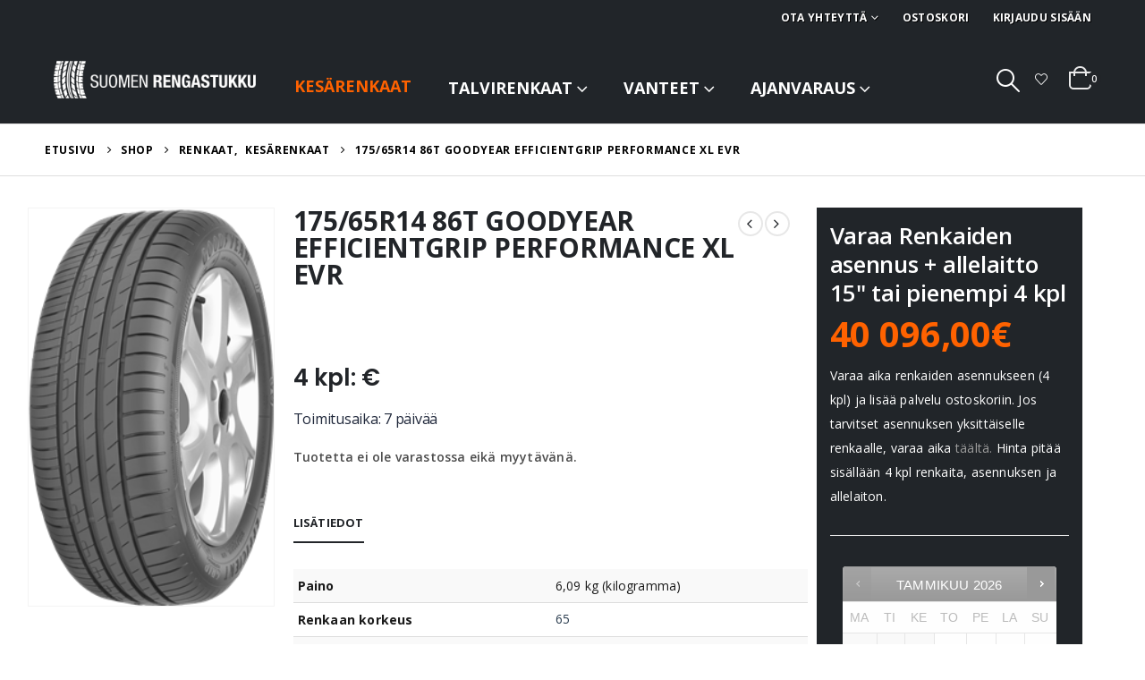

--- FILE ---
content_type: text/html; charset=UTF-8
request_url: https://suomenrengastukku.fi/tuote/175-65r14-86t-goodyear-efficientgrip-performance-xl/
body_size: 53711
content:
	<!DOCTYPE html>
	<html  lang="fi" prefix="og: http://ogp.me/ns# fb: http://ogp.me/ns/fb#">
	<head>
			<!-- Start cookieyes banner --> <script id="cookieyes" type="text/javascript" src="https://cdn-cookieyes.com/client_data/a2fe5a3bec5f513ea4b57412/script.js"></script> <!-- End cookieyes banner -->
		<meta http-equiv="X-UA-Compatible" content="IE=edge" />
		<meta http-equiv="Content-Type" content="text/html; charset=UTF-8" />
		<meta name="viewport" content="width=device-width, initial-scale=1, minimum-scale=1" />

		<link rel="profile" href="https://gmpg.org/xfn/11" />
		<link rel="pingback" href="https://suomenrengastukku.fi/xmlrpc.php" />
		<title>175/65R14 86T GOODYEAR EFFICIENTGRIP PERFORMANCE XL EVR &#8211; Suomen Rengastukku</title>
<meta name='robots' content='max-image-preview:large' />
	<style>img:is([sizes="auto" i], [sizes^="auto," i]) { contain-intrinsic-size: 3000px 1500px }</style>
	<link rel='dns-prefetch' href='//capi-automation.s3.us-east-2.amazonaws.com' />
<link rel='dns-prefetch' href='//fonts.googleapis.com' />
<link rel='dns-prefetch' href='//ajax.googleapis.com' />
<link rel="alternate" type="application/rss+xml" title="Suomen Rengastukku &raquo; syöte" href="https://suomenrengastukku.fi/feed/" />
<link rel="alternate" type="application/rss+xml" title="Suomen Rengastukku &raquo; kommenttien syöte" href="https://suomenrengastukku.fi/comments/feed/" />
		<link rel="shortcut icon" href="//suomenrengastukku.fi/wp-content/uploads/2020/06/favicon.ico" type="image/x-icon" />
				<link rel="apple-touch-icon" href="" />
				<link rel="apple-touch-icon" sizes="120x120" href="" />
				<link rel="apple-touch-icon" sizes="76x76" href="" />
				<link rel="apple-touch-icon" sizes="152x152" href="//suomenrengastukku.fi/wp-content/uploads/2020/06/apple-touch-icon.png" />
			<meta name="twitter:card" content="summary_large_image">
	<meta property="twitter:title" content="175/65R14 86T GOODYEAR EFFICIENTGRIP PERFORMANCE XL EVR"/>
	<meta property="og:title" content="175/65R14 86T GOODYEAR EFFICIENTGRIP PERFORMANCE XL EVR"/>
	<meta property="og:type" content="website"/>
	<meta property="og:url" content="https://suomenrengastukku.fi/tuote/175-65r14-86t-goodyear-efficientgrip-performance-xl/"/>
	<meta property="og:site_name" content="Suomen Rengastukku"/>
	<meta property="og:description" content=""/>

						<meta property="og:image" content="https://suomenrengastukku.fi/wp-content/uploads/2023/10/17565R14-86T-GOODYEAR-EFFICIENTGRIP-PERFORMANCE-XL_Kesarenkaat_1102_1.png"/>
				<script>
window._wpemojiSettings = {"baseUrl":"https:\/\/s.w.org\/images\/core\/emoji\/16.0.1\/72x72\/","ext":".png","svgUrl":"https:\/\/s.w.org\/images\/core\/emoji\/16.0.1\/svg\/","svgExt":".svg","source":{"concatemoji":"https:\/\/suomenrengastukku.fi\/wp-includes\/js\/wp-emoji-release.min.js?ver=6.8.3"}};
/*! This file is auto-generated */
!function(s,n){var o,i,e;function c(e){try{var t={supportTests:e,timestamp:(new Date).valueOf()};sessionStorage.setItem(o,JSON.stringify(t))}catch(e){}}function p(e,t,n){e.clearRect(0,0,e.canvas.width,e.canvas.height),e.fillText(t,0,0);var t=new Uint32Array(e.getImageData(0,0,e.canvas.width,e.canvas.height).data),a=(e.clearRect(0,0,e.canvas.width,e.canvas.height),e.fillText(n,0,0),new Uint32Array(e.getImageData(0,0,e.canvas.width,e.canvas.height).data));return t.every(function(e,t){return e===a[t]})}function u(e,t){e.clearRect(0,0,e.canvas.width,e.canvas.height),e.fillText(t,0,0);for(var n=e.getImageData(16,16,1,1),a=0;a<n.data.length;a++)if(0!==n.data[a])return!1;return!0}function f(e,t,n,a){switch(t){case"flag":return n(e,"\ud83c\udff3\ufe0f\u200d\u26a7\ufe0f","\ud83c\udff3\ufe0f\u200b\u26a7\ufe0f")?!1:!n(e,"\ud83c\udde8\ud83c\uddf6","\ud83c\udde8\u200b\ud83c\uddf6")&&!n(e,"\ud83c\udff4\udb40\udc67\udb40\udc62\udb40\udc65\udb40\udc6e\udb40\udc67\udb40\udc7f","\ud83c\udff4\u200b\udb40\udc67\u200b\udb40\udc62\u200b\udb40\udc65\u200b\udb40\udc6e\u200b\udb40\udc67\u200b\udb40\udc7f");case"emoji":return!a(e,"\ud83e\udedf")}return!1}function g(e,t,n,a){var r="undefined"!=typeof WorkerGlobalScope&&self instanceof WorkerGlobalScope?new OffscreenCanvas(300,150):s.createElement("canvas"),o=r.getContext("2d",{willReadFrequently:!0}),i=(o.textBaseline="top",o.font="600 32px Arial",{});return e.forEach(function(e){i[e]=t(o,e,n,a)}),i}function t(e){var t=s.createElement("script");t.src=e,t.defer=!0,s.head.appendChild(t)}"undefined"!=typeof Promise&&(o="wpEmojiSettingsSupports",i=["flag","emoji"],n.supports={everything:!0,everythingExceptFlag:!0},e=new Promise(function(e){s.addEventListener("DOMContentLoaded",e,{once:!0})}),new Promise(function(t){var n=function(){try{var e=JSON.parse(sessionStorage.getItem(o));if("object"==typeof e&&"number"==typeof e.timestamp&&(new Date).valueOf()<e.timestamp+604800&&"object"==typeof e.supportTests)return e.supportTests}catch(e){}return null}();if(!n){if("undefined"!=typeof Worker&&"undefined"!=typeof OffscreenCanvas&&"undefined"!=typeof URL&&URL.createObjectURL&&"undefined"!=typeof Blob)try{var e="postMessage("+g.toString()+"("+[JSON.stringify(i),f.toString(),p.toString(),u.toString()].join(",")+"));",a=new Blob([e],{type:"text/javascript"}),r=new Worker(URL.createObjectURL(a),{name:"wpTestEmojiSupports"});return void(r.onmessage=function(e){c(n=e.data),r.terminate(),t(n)})}catch(e){}c(n=g(i,f,p,u))}t(n)}).then(function(e){for(var t in e)n.supports[t]=e[t],n.supports.everything=n.supports.everything&&n.supports[t],"flag"!==t&&(n.supports.everythingExceptFlag=n.supports.everythingExceptFlag&&n.supports[t]);n.supports.everythingExceptFlag=n.supports.everythingExceptFlag&&!n.supports.flag,n.DOMReady=!1,n.readyCallback=function(){n.DOMReady=!0}}).then(function(){return e}).then(function(){var e;n.supports.everything||(n.readyCallback(),(e=n.source||{}).concatemoji?t(e.concatemoji):e.wpemoji&&e.twemoji&&(t(e.twemoji),t(e.wpemoji)))}))}((window,document),window._wpemojiSettings);
</script>
<link rel='stylesheet' id='porto-google-fonts-css' href='//fonts.googleapis.com/css?family=Open+Sans%3A300%2C400%2C500%2C600%2C700%2C800%7CPlayfair+Display%3A400%2C700%7CPoppins%3A400%2C600%2C700%7COswald%3A400%2C600%2C700&#038;ver=6.8.3' media='all' />
<style id='wp-emoji-styles-inline-css'>

	img.wp-smiley, img.emoji {
		display: inline !important;
		border: none !important;
		box-shadow: none !important;
		height: 1em !important;
		width: 1em !important;
		margin: 0 0.07em !important;
		vertical-align: -0.1em !important;
		background: none !important;
		padding: 0 !important;
	}
</style>
<link rel='stylesheet' id='wp-block-library-css' href='https://suomenrengastukku.fi/wp-includes/css/dist/block-library/style.min.css?ver=6.8.3' media='all' />
<style id='wp-block-library-theme-inline-css'>
.wp-block-audio :where(figcaption){color:#555;font-size:13px;text-align:center}.is-dark-theme .wp-block-audio :where(figcaption){color:#ffffffa6}.wp-block-audio{margin:0 0 1em}.wp-block-code{border:1px solid #ccc;border-radius:4px;font-family:Menlo,Consolas,monaco,monospace;padding:.8em 1em}.wp-block-embed :where(figcaption){color:#555;font-size:13px;text-align:center}.is-dark-theme .wp-block-embed :where(figcaption){color:#ffffffa6}.wp-block-embed{margin:0 0 1em}.blocks-gallery-caption{color:#555;font-size:13px;text-align:center}.is-dark-theme .blocks-gallery-caption{color:#ffffffa6}:root :where(.wp-block-image figcaption){color:#555;font-size:13px;text-align:center}.is-dark-theme :root :where(.wp-block-image figcaption){color:#ffffffa6}.wp-block-image{margin:0 0 1em}.wp-block-pullquote{border-bottom:4px solid;border-top:4px solid;color:currentColor;margin-bottom:1.75em}.wp-block-pullquote cite,.wp-block-pullquote footer,.wp-block-pullquote__citation{color:currentColor;font-size:.8125em;font-style:normal;text-transform:uppercase}.wp-block-quote{border-left:.25em solid;margin:0 0 1.75em;padding-left:1em}.wp-block-quote cite,.wp-block-quote footer{color:currentColor;font-size:.8125em;font-style:normal;position:relative}.wp-block-quote:where(.has-text-align-right){border-left:none;border-right:.25em solid;padding-left:0;padding-right:1em}.wp-block-quote:where(.has-text-align-center){border:none;padding-left:0}.wp-block-quote.is-large,.wp-block-quote.is-style-large,.wp-block-quote:where(.is-style-plain){border:none}.wp-block-search .wp-block-search__label{font-weight:700}.wp-block-search__button{border:1px solid #ccc;padding:.375em .625em}:where(.wp-block-group.has-background){padding:1.25em 2.375em}.wp-block-separator.has-css-opacity{opacity:.4}.wp-block-separator{border:none;border-bottom:2px solid;margin-left:auto;margin-right:auto}.wp-block-separator.has-alpha-channel-opacity{opacity:1}.wp-block-separator:not(.is-style-wide):not(.is-style-dots){width:100px}.wp-block-separator.has-background:not(.is-style-dots){border-bottom:none;height:1px}.wp-block-separator.has-background:not(.is-style-wide):not(.is-style-dots){height:2px}.wp-block-table{margin:0 0 1em}.wp-block-table td,.wp-block-table th{word-break:normal}.wp-block-table :where(figcaption){color:#555;font-size:13px;text-align:center}.is-dark-theme .wp-block-table :where(figcaption){color:#ffffffa6}.wp-block-video :where(figcaption){color:#555;font-size:13px;text-align:center}.is-dark-theme .wp-block-video :where(figcaption){color:#ffffffa6}.wp-block-video{margin:0 0 1em}:root :where(.wp-block-template-part.has-background){margin-bottom:0;margin-top:0;padding:1.25em 2.375em}
</style>
<style id='classic-theme-styles-inline-css'>
/*! This file is auto-generated */
.wp-block-button__link{color:#fff;background-color:#32373c;border-radius:9999px;box-shadow:none;text-decoration:none;padding:calc(.667em + 2px) calc(1.333em + 2px);font-size:1.125em}.wp-block-file__button{background:#32373c;color:#fff;text-decoration:none}
</style>
<style id='global-styles-inline-css'>
:root{--wp--preset--aspect-ratio--square: 1;--wp--preset--aspect-ratio--4-3: 4/3;--wp--preset--aspect-ratio--3-4: 3/4;--wp--preset--aspect-ratio--3-2: 3/2;--wp--preset--aspect-ratio--2-3: 2/3;--wp--preset--aspect-ratio--16-9: 16/9;--wp--preset--aspect-ratio--9-16: 9/16;--wp--preset--color--black: #000000;--wp--preset--color--cyan-bluish-gray: #abb8c3;--wp--preset--color--white: #ffffff;--wp--preset--color--pale-pink: #f78da7;--wp--preset--color--vivid-red: #cf2e2e;--wp--preset--color--luminous-vivid-orange: #ff6900;--wp--preset--color--luminous-vivid-amber: #fcb900;--wp--preset--color--light-green-cyan: #7bdcb5;--wp--preset--color--vivid-green-cyan: #00d084;--wp--preset--color--pale-cyan-blue: #8ed1fc;--wp--preset--color--vivid-cyan-blue: #0693e3;--wp--preset--color--vivid-purple: #9b51e0;--wp--preset--color--primary: var(--porto-primary-color);--wp--preset--color--secondary: var(--porto-secondary-color);--wp--preset--color--tertiary: var(--porto-tertiary-color);--wp--preset--color--quaternary: var(--porto-quaternary-color);--wp--preset--color--dark: var(--porto-dark-color);--wp--preset--color--light: var(--porto-light-color);--wp--preset--color--primary-hover: var(--porto-primary-light-5);--wp--preset--gradient--vivid-cyan-blue-to-vivid-purple: linear-gradient(135deg,rgba(6,147,227,1) 0%,rgb(155,81,224) 100%);--wp--preset--gradient--light-green-cyan-to-vivid-green-cyan: linear-gradient(135deg,rgb(122,220,180) 0%,rgb(0,208,130) 100%);--wp--preset--gradient--luminous-vivid-amber-to-luminous-vivid-orange: linear-gradient(135deg,rgba(252,185,0,1) 0%,rgba(255,105,0,1) 100%);--wp--preset--gradient--luminous-vivid-orange-to-vivid-red: linear-gradient(135deg,rgba(255,105,0,1) 0%,rgb(207,46,46) 100%);--wp--preset--gradient--very-light-gray-to-cyan-bluish-gray: linear-gradient(135deg,rgb(238,238,238) 0%,rgb(169,184,195) 100%);--wp--preset--gradient--cool-to-warm-spectrum: linear-gradient(135deg,rgb(74,234,220) 0%,rgb(151,120,209) 20%,rgb(207,42,186) 40%,rgb(238,44,130) 60%,rgb(251,105,98) 80%,rgb(254,248,76) 100%);--wp--preset--gradient--blush-light-purple: linear-gradient(135deg,rgb(255,206,236) 0%,rgb(152,150,240) 100%);--wp--preset--gradient--blush-bordeaux: linear-gradient(135deg,rgb(254,205,165) 0%,rgb(254,45,45) 50%,rgb(107,0,62) 100%);--wp--preset--gradient--luminous-dusk: linear-gradient(135deg,rgb(255,203,112) 0%,rgb(199,81,192) 50%,rgb(65,88,208) 100%);--wp--preset--gradient--pale-ocean: linear-gradient(135deg,rgb(255,245,203) 0%,rgb(182,227,212) 50%,rgb(51,167,181) 100%);--wp--preset--gradient--electric-grass: linear-gradient(135deg,rgb(202,248,128) 0%,rgb(113,206,126) 100%);--wp--preset--gradient--midnight: linear-gradient(135deg,rgb(2,3,129) 0%,rgb(40,116,252) 100%);--wp--preset--font-size--small: 13px;--wp--preset--font-size--medium: 20px;--wp--preset--font-size--large: 36px;--wp--preset--font-size--x-large: 42px;--wp--preset--spacing--20: 0.44rem;--wp--preset--spacing--30: 0.67rem;--wp--preset--spacing--40: 1rem;--wp--preset--spacing--50: 1.5rem;--wp--preset--spacing--60: 2.25rem;--wp--preset--spacing--70: 3.38rem;--wp--preset--spacing--80: 5.06rem;--wp--preset--shadow--natural: 6px 6px 9px rgba(0, 0, 0, 0.2);--wp--preset--shadow--deep: 12px 12px 50px rgba(0, 0, 0, 0.4);--wp--preset--shadow--sharp: 6px 6px 0px rgba(0, 0, 0, 0.2);--wp--preset--shadow--outlined: 6px 6px 0px -3px rgba(255, 255, 255, 1), 6px 6px rgba(0, 0, 0, 1);--wp--preset--shadow--crisp: 6px 6px 0px rgba(0, 0, 0, 1);}:where(.is-layout-flex){gap: 0.5em;}:where(.is-layout-grid){gap: 0.5em;}body .is-layout-flex{display: flex;}.is-layout-flex{flex-wrap: wrap;align-items: center;}.is-layout-flex > :is(*, div){margin: 0;}body .is-layout-grid{display: grid;}.is-layout-grid > :is(*, div){margin: 0;}:where(.wp-block-columns.is-layout-flex){gap: 2em;}:where(.wp-block-columns.is-layout-grid){gap: 2em;}:where(.wp-block-post-template.is-layout-flex){gap: 1.25em;}:where(.wp-block-post-template.is-layout-grid){gap: 1.25em;}.has-black-color{color: var(--wp--preset--color--black) !important;}.has-cyan-bluish-gray-color{color: var(--wp--preset--color--cyan-bluish-gray) !important;}.has-white-color{color: var(--wp--preset--color--white) !important;}.has-pale-pink-color{color: var(--wp--preset--color--pale-pink) !important;}.has-vivid-red-color{color: var(--wp--preset--color--vivid-red) !important;}.has-luminous-vivid-orange-color{color: var(--wp--preset--color--luminous-vivid-orange) !important;}.has-luminous-vivid-amber-color{color: var(--wp--preset--color--luminous-vivid-amber) !important;}.has-light-green-cyan-color{color: var(--wp--preset--color--light-green-cyan) !important;}.has-vivid-green-cyan-color{color: var(--wp--preset--color--vivid-green-cyan) !important;}.has-pale-cyan-blue-color{color: var(--wp--preset--color--pale-cyan-blue) !important;}.has-vivid-cyan-blue-color{color: var(--wp--preset--color--vivid-cyan-blue) !important;}.has-vivid-purple-color{color: var(--wp--preset--color--vivid-purple) !important;}.has-black-background-color{background-color: var(--wp--preset--color--black) !important;}.has-cyan-bluish-gray-background-color{background-color: var(--wp--preset--color--cyan-bluish-gray) !important;}.has-white-background-color{background-color: var(--wp--preset--color--white) !important;}.has-pale-pink-background-color{background-color: var(--wp--preset--color--pale-pink) !important;}.has-vivid-red-background-color{background-color: var(--wp--preset--color--vivid-red) !important;}.has-luminous-vivid-orange-background-color{background-color: var(--wp--preset--color--luminous-vivid-orange) !important;}.has-luminous-vivid-amber-background-color{background-color: var(--wp--preset--color--luminous-vivid-amber) !important;}.has-light-green-cyan-background-color{background-color: var(--wp--preset--color--light-green-cyan) !important;}.has-vivid-green-cyan-background-color{background-color: var(--wp--preset--color--vivid-green-cyan) !important;}.has-pale-cyan-blue-background-color{background-color: var(--wp--preset--color--pale-cyan-blue) !important;}.has-vivid-cyan-blue-background-color{background-color: var(--wp--preset--color--vivid-cyan-blue) !important;}.has-vivid-purple-background-color{background-color: var(--wp--preset--color--vivid-purple) !important;}.has-black-border-color{border-color: var(--wp--preset--color--black) !important;}.has-cyan-bluish-gray-border-color{border-color: var(--wp--preset--color--cyan-bluish-gray) !important;}.has-white-border-color{border-color: var(--wp--preset--color--white) !important;}.has-pale-pink-border-color{border-color: var(--wp--preset--color--pale-pink) !important;}.has-vivid-red-border-color{border-color: var(--wp--preset--color--vivid-red) !important;}.has-luminous-vivid-orange-border-color{border-color: var(--wp--preset--color--luminous-vivid-orange) !important;}.has-luminous-vivid-amber-border-color{border-color: var(--wp--preset--color--luminous-vivid-amber) !important;}.has-light-green-cyan-border-color{border-color: var(--wp--preset--color--light-green-cyan) !important;}.has-vivid-green-cyan-border-color{border-color: var(--wp--preset--color--vivid-green-cyan) !important;}.has-pale-cyan-blue-border-color{border-color: var(--wp--preset--color--pale-cyan-blue) !important;}.has-vivid-cyan-blue-border-color{border-color: var(--wp--preset--color--vivid-cyan-blue) !important;}.has-vivid-purple-border-color{border-color: var(--wp--preset--color--vivid-purple) !important;}.has-vivid-cyan-blue-to-vivid-purple-gradient-background{background: var(--wp--preset--gradient--vivid-cyan-blue-to-vivid-purple) !important;}.has-light-green-cyan-to-vivid-green-cyan-gradient-background{background: var(--wp--preset--gradient--light-green-cyan-to-vivid-green-cyan) !important;}.has-luminous-vivid-amber-to-luminous-vivid-orange-gradient-background{background: var(--wp--preset--gradient--luminous-vivid-amber-to-luminous-vivid-orange) !important;}.has-luminous-vivid-orange-to-vivid-red-gradient-background{background: var(--wp--preset--gradient--luminous-vivid-orange-to-vivid-red) !important;}.has-very-light-gray-to-cyan-bluish-gray-gradient-background{background: var(--wp--preset--gradient--very-light-gray-to-cyan-bluish-gray) !important;}.has-cool-to-warm-spectrum-gradient-background{background: var(--wp--preset--gradient--cool-to-warm-spectrum) !important;}.has-blush-light-purple-gradient-background{background: var(--wp--preset--gradient--blush-light-purple) !important;}.has-blush-bordeaux-gradient-background{background: var(--wp--preset--gradient--blush-bordeaux) !important;}.has-luminous-dusk-gradient-background{background: var(--wp--preset--gradient--luminous-dusk) !important;}.has-pale-ocean-gradient-background{background: var(--wp--preset--gradient--pale-ocean) !important;}.has-electric-grass-gradient-background{background: var(--wp--preset--gradient--electric-grass) !important;}.has-midnight-gradient-background{background: var(--wp--preset--gradient--midnight) !important;}.has-small-font-size{font-size: var(--wp--preset--font-size--small) !important;}.has-medium-font-size{font-size: var(--wp--preset--font-size--medium) !important;}.has-large-font-size{font-size: var(--wp--preset--font-size--large) !important;}.has-x-large-font-size{font-size: var(--wp--preset--font-size--x-large) !important;}
:where(.wp-block-post-template.is-layout-flex){gap: 1.25em;}:where(.wp-block-post-template.is-layout-grid){gap: 1.25em;}
:where(.wp-block-columns.is-layout-flex){gap: 2em;}:where(.wp-block-columns.is-layout-grid){gap: 2em;}
:root :where(.wp-block-pullquote){font-size: 1.5em;line-height: 1.6;}
</style>
<link rel='stylesheet' id='contact-form-7-css' href='https://suomenrengastukku.fi/wp-content/plugins/contact-form-7/includes/css/styles.css?ver=6.1.4' media='all' />
<link rel='stylesheet' id='woof-css' href='https://suomenrengastukku.fi/wp-content/plugins/woocommerce-products-filter/css/front.css?ver=2.2.6.4' media='all' />
<style id='woof-inline-css'>

.woof_products_top_panel li span, .woof_products_top_panel2 li span{background: url(https://suomenrengastukku.fi/wp-content/plugins/woocommerce-products-filter/img/delete.png);background-size: 14px 14px;background-repeat: no-repeat;background-position: right;}
.woof_edit_view{
                    display: none;
                }

</style>
<link rel='stylesheet' id='chosen-drop-down-css' href='https://suomenrengastukku.fi/wp-content/plugins/woocommerce-products-filter/js/chosen/chosen.min.css?ver=2.2.6.4' media='all' />
<link rel='stylesheet' id='icheck-jquery-color-css' href='https://suomenrengastukku.fi/wp-content/plugins/woocommerce-products-filter/js/icheck/skins/minimal/blue.css?ver=2.2.6.4' media='all' />
<link rel='stylesheet' id='woof_select_radio_check_html_items-css' href='https://suomenrengastukku.fi/wp-content/plugins/woocommerce-products-filter/ext/select_radio_check/css/html_types/select_radio_check.css?ver=2.2.6.4' media='all' />
<link rel='stylesheet' id='photoswipe-css' href='https://suomenrengastukku.fi/wp-content/plugins/woocommerce/assets/css/photoswipe/photoswipe.min.css?ver=10.4.3' media='all' />
<link rel='stylesheet' id='photoswipe-default-skin-css' href='https://suomenrengastukku.fi/wp-content/plugins/woocommerce/assets/css/photoswipe/default-skin/default-skin.min.css?ver=10.4.3' media='all' />
<style id='woocommerce-inline-inline-css'>
.woocommerce form .form-row .required { visibility: visible; }
</style>
<link rel='stylesheet' id='jquery-ui-style-css' href='//ajax.googleapis.com/ajax/libs/jqueryui/1.13.3/themes/smoothness/jquery-ui.min.css?ver=6.8.3' media='all' />
<link rel='stylesheet' id='wc-bookings-styles-css' href='https://suomenrengastukku.fi/wp-content/plugins/woocommerce-bookings/dist/css/frontend.css?ver=1.14.2' media='all' />
<link rel='stylesheet' id='porto-sp-attr-table-css' href='https://suomenrengastukku.fi/wp-content/plugins/porto-functionality/shortcodes//assets/cp-attribute-table/attribute-table.css?ver=3.4.6' media='all' />
<link rel='stylesheet' id='porto-compare-product-css' href='https://suomenrengastukku.fi/wp-content/plugins/porto-functionality/lib/compare-product/compare-product.css?ver=3.4.6' media='all' />
<link rel='stylesheet' id='porto-fs-progress-bar-css' href='https://suomenrengastukku.fi/wp-content/themes/porto/inc/lib/woocommerce-shipping-progress-bar/shipping-progress-bar.css?ver=7.4.6' media='all' />
<link rel='stylesheet' id='woo-carrier-agents-css-css' href='https://suomenrengastukku.fi/wp-content/plugins/woo-carrier-agents/assets/css/woo-carrier-agents.css?ver=1.3.1' media='all' />
<link rel='stylesheet' id='porto-css-vars-css' href='https://suomenrengastukku.fi/wp-content/uploads/porto_styles/theme_css_vars.css?ver=7.4.6' media='all' />
<link rel='stylesheet' id='js_composer_front-css' href='https://suomenrengastukku.fi/wp-content/plugins/js_composer/assets/css/js_composer.min.css?ver=8.3.1' media='all' />
<link rel='stylesheet' id='bootstrap-css' href='https://suomenrengastukku.fi/wp-content/uploads/porto_styles/bootstrap.css?ver=7.4.6' media='all' />
<link rel='stylesheet' id='porto-plugins-css' href='https://suomenrengastukku.fi/wp-content/themes/porto/css/plugins.css?ver=7.4.6' media='all' />
<link rel='stylesheet' id='porto-theme-css' href='https://suomenrengastukku.fi/wp-content/themes/porto/css/theme.css?ver=7.4.6' media='all' />
<link rel='stylesheet' id='porto-theme-event-css' href='https://suomenrengastukku.fi/wp-content/themes/porto/css/theme_event.css?ver=7.4.6' media='all' />
<link rel='stylesheet' id='porto-shortcodes-css' href='https://suomenrengastukku.fi/wp-content/uploads/porto_styles/shortcodes.css?ver=7.4.6' media='all' />
<link rel='stylesheet' id='porto-theme-shop-css' href='https://suomenrengastukku.fi/wp-content/themes/porto/css/theme_shop.css?ver=7.4.6' media='all' />
<link rel='stylesheet' id='porto-woof-css' href='https://suomenrengastukku.fi/wp-content/themes/porto/css/theme_woof.css?ver=7.4.6' media='all' />
<link rel='stylesheet' id='porto-theme-wpb-css' href='https://suomenrengastukku.fi/wp-content/themes/porto/css/theme_wpb.css?ver=7.4.6' media='all' />
<link rel='stylesheet' id='porto-dynamic-style-css' href='https://suomenrengastukku.fi/wp-content/uploads/porto_styles/dynamic_style.css?ver=7.4.6' media='all' />
<link rel='stylesheet' id='porto-type-builder-css' href='https://suomenrengastukku.fi/wp-content/plugins/porto-functionality/builders/assets/type-builder.css?ver=3.4.6' media='all' />
<link rel='stylesheet' id='porto-account-login-style-css' href='https://suomenrengastukku.fi/wp-content/themes/porto/css/theme/shop/login-style/account-login.css?ver=7.4.6' media='all' />
<link rel='stylesheet' id='porto-theme-woopage-css' href='https://suomenrengastukku.fi/wp-content/themes/porto/css/theme/shop/other/woopage.css?ver=7.4.6' media='all' />
<link rel='stylesheet' id='porto-sp-layout-css' href='https://suomenrengastukku.fi/wp-content/themes/porto/css/theme/shop/single-product/full_width.css?ver=7.4.6' media='all' />
<link rel='stylesheet' id='porto-style-css' href='https://suomenrengastukku.fi/wp-content/themes/porto/style.css?ver=7.4.6' media='all' />
<style id='porto-style-inline-css'>
.side-header-narrow-bar-logo{max-width:300px}@media (min-width:992px){}.page-top .page-title-wrap{line-height:0}.page-top .page-title:not(.b-none):after{content:'';position:absolute;width:100%;left:0;border-bottom:1px solid var(--porto-primary-color);bottom:-16px}.product-images .img-thumbnail .inner,.product-images .img-thumbnail .inner img{-webkit-transform:none;transform:none}.sticky-product{position:fixed;top:0;left:0;width:100%;z-index:1001;background-color:#fff;box-shadow:0 3px 5px rgba(0,0,0,0.08);padding:15px 0}.sticky-product.pos-bottom{top:auto;bottom:var(--porto-icon-menus-mobile,0);box-shadow:0 -3px 5px rgba(0,0,0,0.08)}.sticky-product .container{display:-ms-flexbox;display:flex;-ms-flex-align:center;align-items:center;-ms-flex-wrap:wrap;flex-wrap:wrap}.sticky-product .sticky-image{max-width:60px;margin-right:15px}.sticky-product .add-to-cart{-ms-flex:1;flex:1;text-align:right;margin-top:5px}.sticky-product .product-name{font-size:16px;font-weight:600;line-height:inherit;margin-bottom:0}.sticky-product .sticky-detail{line-height:1.5;display:-ms-flexbox;display:flex}.sticky-product .star-rating{margin:5px 15px;font-size:1em}.sticky-product .availability{padding-top:2px}.sticky-product .sticky-detail .price{font-family:Open Sans,Open Sans,sans-serif;font-weight:400;margin-bottom:0;font-size:1.3em;line-height:1.5}.sticky-product.pos-top:not(.hide){top:0;opacity:1;visibility:visible;transform:translate3d( 0,0,0 )}.sticky-product.pos-top.scroll-down{opacity:0 !important;visibility:hidden;transform:translate3d( 0,-100%,0 )}.sticky-product.sticky-ready{transition:left .3s,visibility 0.3s,opacity 0.3s,transform 0.3s,top 0.3s ease}.sticky-product .quantity.extra-type{display:none}@media (min-width:992px){body.single-product .sticky-product .container{padding-left:calc(var(--porto-grid-gutter-width) / 2);padding-right:calc(var(--porto-grid-gutter-width) / 2)}}.sticky-product .container{padding-left:var(--porto-fluid-spacing);padding-right:var(--porto-fluid-spacing)}@media (max-width:768px){.sticky-product .sticky-image,.sticky-product .sticky-detail,.sticky-product{display:none}.sticky-product.show-mobile{display:block;padding-top:10px;padding-bottom:10px}.sticky-product.show-mobile .add-to-cart{margin-top:0}.sticky-product.show-mobile .single_add_to_cart_button{margin:0;width:100%}}#header.sticky-header .main-menu > li.menu-item > a,#header.sticky-header .main-menu > li.menu-custom-content a{color:#ffffff}#header.sticky-header .main-menu > li.menu-item:hover > a,#header.sticky-header .main-menu > li.menu-item.active:hover > a,#header.sticky-header .main-menu > li.menu-custom-content:hover a{color:#ff6200}#login-form-popup{max-width:480px}h1,h2,h3,h4,h5{letter-spacing:-0.01em}@media (min-width:1440px){.container{max-width:1420px}#header .searchform.searchform-cats input{width:350px}}.section-title{text-transform:none;font-weight:600}#header .header-top .mega-menu > li.menu-item > a,#header .header-top,.welcome-msg{font-weight:400}.sticky-header .main-menu-wrap .menu-left{width:125px}#main-menu .mega-menu > li.menu-item{margin-right:30px}#header .searchform{line-height:48px;border:none;font-size:14px}#header .searchform input{padding-left:30px}#header .searchform button{border-radius:0 25px 25px 0;font-size:20px;color:#fff;background:#222529}#header .searchform button i:before{font-weight:400}@media (min-width:768px){#header .searchform select,#header .searchform .selectric .label{padding:0 25px}#header .searchform .selectric-cat,#header .searchform select{width:150px;font-size:13px}#header .searchform button{padding:0 24px 0 20px}#header .searchform .live-search-list{right:64px}}#header .searchform input,#header .searchform select,#header .searchform .selectric .label,#header .searchform button{height:48px;line-height:inherit}#header .top-links > li.menu-item:after{color:#e7e7e7;margin:0 15px 0 10px;opacity:1;font-size:1.2em}#header .gap{margin:0 15px;color:#e7e7e7;font-size:1.2em}#header .mobile-toggle{background:none}#mini-cart .minicart-icon{width:25px;height:20px;border:2px solid #fff;border-radius:0 0 5px 5px;position:relative;opacity:.9;top:1px}#mini-cart .minicart-icon:before{content:'';position:absolute;border:2px solid;border-color:inherit;border-bottom:none;border-radius:10px 10px 0 0;left:50%;top:-8px;margin-left:-7.5px;width:15px;height:11px}#mini-cart .cart-head:after{display:none}#header:not(.sticky-header) #mini-cart .cart-head{padding-right:0;min-width:45px}#mini-cart .cart-items{right:-11px;top:1px;background:#222529}.sticky-header #mini-cart .minicart-icon{border-color:#222529}#mini-cart .cart-popup:before{right:11.7px}#mini-cart .cart-popup:after{right:11px}.page-top{font-weight:700;letter-spacing:.05em}.section{padding:70px 0 20px;margin:0}#header .header-contact{border:none;font-size:27px;padding:0;margin-right:.5rem}#header.sticky-header .header-contact{margin:0 .375rem 0 .5rem}#header.sticky-header .header-contact a,#header.sticky-header .mobile-toggle{color:#222529}@media (max-width:991px){#header .header-contact{display:inline-block;margin:0 0 0 .5rem !important}}.home .header-wrapper{box-shadow:0 28px 57px rgba(0,0,0,.06);z-index:99}.home-subcats .porto-sicon-box{border:1px solid #f4f4f4;padding:2rem;display:block}.home-subcats .porto-sicon-left .porto-sicon-img{margin-right:2rem}.home-subcats .btn,.home-ads .btn{font-size:12px;font-weight:700;letter-spacing:-0.025em;text-transform:uppercase;padding:.5rem 1.25rem}.home-subcats .porto-sicon-header + .porto-sicon-description{margin-top:10px}.home-subcats .porto-sicon-left{vertical-align:middle}ul.products li.product{transition:box-shadow .2s;padding-top:10px}ul.products li.product:hover,ul.products li.product-category:hover .thumb-info{box-shadow:0 5px 25px 0 rgba(0,0,0,0.1)}ul.products li.product:hover .product-image,ul.products-slider li.product:hover{box-shadow:none}ul.products li.product-category .thumb-info{background:#fff}ul.products li.product-category .thumb-info-title{transition:none}ul.products li.product-category .thumb-info-title h3{font-size:15px;font-weight:600;text-transform:none}ul.products li.product-category:hover .thumb-info-title{color:#ff6840}li.product-outimage_aq_onimage .add-links .quickview{background:#222529}.tab-content ul.products .category-list,.tab-content ul.products li.product-col .rating-wrap{display:none}.price{color:#444}ul.products li.product-col h3,.product-title{color:#222329}ul.products li.product-col .quickview{font-family:inherit;font-size:11px;font-weight:700;letter-spacing:.025em}#main > .container > .shop-loop-before{margin-top:20px;margin-bottom:20px}.top_sale_product{border:3px solid #f4631b}.top_sale_product .product .category-list,.top_sale_product .add-links-wrap,.top_sale_product .sale-product-daily-deal:before{display:none}.top_sale_product .product{box-shadow:none !important;padding-top:0 !important}.top_sale_product .product-inner{text-align:center;position:relative}.top_sale_product ul.products .product .product-content{padding:.25rem 1rem 3rem;display:flex;flex-direction:column}.top_sale_product ul.products,.top_sale_product ul.products li.product-col .product-image,.top_sale_product ul.products li.product-col .rating-wrap{margin-bottom:.25rem}.top_sale_product .product-image:before{content:'Flash Deals';position:absolute;left:0;width:100%;z-index:2;top:1rem;color:#222529;font-size:16px;font-weight:700}.top_sale_product .product-image .labels{right:-3px;left:auto;top:-3px;letter-spacing:-0.01em}.top_sale_product .product-image .labels:before{content:'SALE';display:block;padding:5px 11px;font-size:16px;font-weight:700;background:#f4631b;color:#fff}.top_sale_product .product-image .labels .onsale{font-size:14px;line-height:16px;font-weight:700;background:#222529}.top_sale_product .sale-product-daily-deal{bottom:-8.5rem;color:#444;background:#f4f4f4;border-radius:2rem;left:15%;right:15%}.top_sale_product .products li.product-col h3{font-size:16px;margin-bottom:0}.top_sale_product .star-rating{display:inline-block}.top_sale_product .sale-product-daily-deal .daily-deal-title{color:#444}body.woocommerce-page.archive .sidebar-content .widget .widget-title{font-size:12px;color:#000;font-weight:700;letter-spacing:.05em;border-bottom:1px solid #dfdfdf;padding:8px 0;margin:0 0 10px -15px}.woocommerce-page .sidebar-content .widget-title{font-size:12px;color:#000;font-weight:700;letter-spacing:.05em}body.woocommerce-page.archive .sidebar-content{border:none}body.woocommerce-page.archive .sidebar-content aside.widget{padding:0 0 0 15px;margin-bottom:30px;border-bottom:none}.sidebar .product-categories li > a,.widget_layered_nav ul li > a{font-size:12px;font-weight:400;color:#000}.sidebar .product-categories li > a:hover{color:#000}.sidebar .product-categories li>a,.widget>div>ul,.widget>ul{font-weight:400;font-size:12px}.widget>div>ul li,.widget>ul li{line-height:1.8}.sidebar-content .filter-item-list{display:block}.sidebar-content .filter-item-list .filter-color{margin-bottom:10px;text-indent:35px;line-height:16px}.widget_product_categories .widget-title .toggle,.widget_price_filter .widget-title .toggle,.widget_layered_nav .widget-title .toggle,.widget_layered_nav_filters .widget-title .toggle,.widget_rating_filter .widget-title .toggle{right:-4px}.widget_product_categories ul li .toggle{font-size:12px}.woocommerce-pagination ul li .page-numbers{font-weight:700;font-size:14px;color:#706f6c}.woocommerce-pagination ul li .prev,.woocommerce-pagination ul li .next{border:none}.footer-top{padding-top:20px;padding-bottom:20px}#footer .widgettitle,#footer .widget-title{font-size:16px;font-weight:700;text-transform:none}#footer .footer-bottom{font-size:13px}.footer-top .widget_wysija_cont{display:table;width:100%}.footer-top .wysija-paragraph{display:table-cell;vertical-align:middle}.footer-top .widget_wysija_cont .wysija-input{border-radius:24px 0 0 24px;padding-left:25px;border:none;height:48px;font-size:1em}.footer-top .widget_wysija_cont .wysija-submit{padding-left:25px;padding-right:30px;border-radius:0 24px 24px 0;height:48px;font-size:12px;font-weight:600;background:#333}#footer .footer-main > .container{padding-top:3rem;padding-bottom:1rem}#footer .footer-main > .container:after{display:block;content:'';position:absolute;left:10px;bottom:0;width:calc(100% - 20px);border-bottom:1px solid #e1e1e1}#footer .widget_product_categories > ul,#footer .widget_product_categories li > a{padding:0}#footer .widget_product_categories .toggle{display:none}#footer .footer-bottom .footer-center{text-align:right}#footer .footer-bottom .footer-center img{max-width:200px}#footer .widget.contact-info i{display:none}.widget.contact-info .contact-info-block .contact-details strong,.widget.contact-info .contact-info-block .contact-details span{padding-left:0}#footer .widget.contact-info .contact-details strong,#footer .follow-us .widget-title{font-weight:600;font-size:11px;line-height:1;text-transform:uppercase;color:#777;margin-bottom:0}.widget.contact-info .contact-info-block .contact-details span,#footer .contact-info-block .contact-details a{font-size:16px;color:#222529;font-weight:700}#footer .follow-us a{box-shadow:none;margin:4px 0 0}@media (min-width:768px){.footer-main .col-lg-6,#footer .contact-details{display:-ms-flexbox;display:flex;-ms-flex-wrap:wrap;flex-wrap:wrap}#footer .contact-details li{max-width:50%;-ms-flex:0 0 50%;flex:0 0 50%}.footer-main .col-lg-6 > .widget:first-child{max-width:100%;-ms-flex:0 0 100%;flex:0 0 100%}.footer-main .col-lg-6 .widget.contact-info{max-width:60%;-ms-flex:0 0 60%;flex:0 0 60%}}.newsletter-popup-form .formError .formErrorContent{color:#fff !important;width:165px}.newsletter-popup-form .wysija-submit:hover{background:#e6e6e6}.newsletter-popup-form{position:relative;max-width:700px;width:100%;margin-left:auto;margin-right:auto;box-shadow:0 10px 25px rgba(0,0,0,0.5);background:url(//sw-themes.com/porto_dummy/wp-content/uploads/2016/06/newsletter_popup_bg.jpg) no-repeat;background-size:cover;padding:30px 30px 10px;background-position:bottom right}.newsletter-popup-form .porto-modal-content{max-width:332px;padding:0;text-align:center;width:100%;background:none}.newsletter-popup-form h2{color:#313131;font-size:16px;font-weight:700;letter-spacing:0;margin:20px 0 12px}.newsletter-popup-form .widget_wysija{color:#444;font-size:13px;line-height:1.4}.newsletter-popup-form .widget_wysija:after{content:'';display:block;clear:both}.newsletter-popup-form .wysija-paragraph{float:left;margin-top:0;text-align:left;width:83%;margin-bottom:15px}.newsletter-popup-form .wysija-submit{background:#fff;border-color:#ccc;border-radius:0 5px 5px 0;color:#686868;float:left;margin-left:-2px;margin-top:0;padding:0 12px;height:34px}.newsletter-popup-form .wysija-input{border:1px solid #ccc;border-radius:5px 0 0 5px;box-shadow:0 1px 1px rgba(0,0,0,0.075) inset;color:#bfbfa6;font-size:13px;padding:7px 12px;width:100%}.newsletter-popup-form .checkbox{color:#777;font-size:11px}.rtl .newsletter-popup-form .wysija-paragraph{float:right;text-align:right}.rtl .newsletter-popup-form .wysija-submit{border-radius:5px 0 0 5px;float:right;margin-right:-2px;margin-left:0}.rtl .newsletter-popup-form .wysija-input{border-radius:0 5px 5px 0}
</style>
<link rel='stylesheet' id='porto-360-gallery-css' href='https://suomenrengastukku.fi/wp-content/themes/porto/inc/lib/threesixty/threesixty.css?ver=7.4.6' media='all' />
<link rel='stylesheet' id='styles-child-css' href='https://suomenrengastukku.fi/wp-content/themes/porto-child/style.css?ver=6.8.3' media='all' />
<script src="https://suomenrengastukku.fi/wp-includes/js/jquery/jquery.min.js?ver=3.7.1" id="jquery-core-js"></script>
<script src="https://suomenrengastukku.fi/wp-includes/js/jquery/jquery-migrate.min.js?ver=3.4.1" id="jquery-migrate-js"></script>
<script src="https://suomenrengastukku.fi/wp-content/plugins/woocommerce/assets/js/jquery-blockui/jquery.blockUI.min.js?ver=2.7.0-wc.10.4.3" id="wc-jquery-blockui-js" data-wp-strategy="defer"></script>
<script id="wc-add-to-cart-js-extra">
var wc_add_to_cart_params = {"ajax_url":"\/wp-admin\/admin-ajax.php","wc_ajax_url":"\/?wc-ajax=%%endpoint%%","i18n_view_cart":"N\u00e4yt\u00e4 ostoskori","cart_url":"https:\/\/suomenrengastukku.fi\/ostoskori\/","is_cart":"","cart_redirect_after_add":"no"};
</script>
<script src="https://suomenrengastukku.fi/wp-content/plugins/woocommerce/assets/js/frontend/add-to-cart.min.js?ver=10.4.3" id="wc-add-to-cart-js" data-wp-strategy="defer"></script>
<script src="https://suomenrengastukku.fi/wp-content/plugins/woocommerce/assets/js/photoswipe/photoswipe.min.js?ver=4.1.1-wc.10.4.3" id="wc-photoswipe-js" defer data-wp-strategy="defer"></script>
<script src="https://suomenrengastukku.fi/wp-content/plugins/woocommerce/assets/js/photoswipe/photoswipe-ui-default.min.js?ver=4.1.1-wc.10.4.3" id="wc-photoswipe-ui-default-js" defer data-wp-strategy="defer"></script>
<script id="wc-single-product-js-extra">
var wc_single_product_params = {"i18n_required_rating_text":"Valitse arvostelu, ole hyv\u00e4.","i18n_rating_options":["1\/5 t\u00e4hte\u00e4","2\/5 t\u00e4hte\u00e4","3\/5 t\u00e4hte\u00e4","4\/5 t\u00e4hte\u00e4","5\/5 t\u00e4hte\u00e4"],"i18n_product_gallery_trigger_text":"View full-screen image gallery","review_rating_required":"yes","flexslider":{"rtl":false,"animation":"slide","smoothHeight":true,"directionNav":false,"controlNav":"thumbnails","slideshow":false,"animationSpeed":500,"animationLoop":false,"allowOneSlide":false},"zoom_enabled":"","zoom_options":[],"photoswipe_enabled":"1","photoswipe_options":{"shareEl":false,"closeOnScroll":false,"history":false,"hideAnimationDuration":0,"showAnimationDuration":0},"flexslider_enabled":""};
</script>
<script src="https://suomenrengastukku.fi/wp-content/plugins/woocommerce/assets/js/frontend/single-product.min.js?ver=10.4.3" id="wc-single-product-js" defer data-wp-strategy="defer"></script>
<script src="https://suomenrengastukku.fi/wp-content/plugins/woocommerce/assets/js/js-cookie/js.cookie.min.js?ver=2.1.4-wc.10.4.3" id="wc-js-cookie-js" data-wp-strategy="defer"></script>
<script id="woocommerce-js-extra">
var woocommerce_params = {"ajax_url":"\/wp-admin\/admin-ajax.php","wc_ajax_url":"\/?wc-ajax=%%endpoint%%","i18n_password_show":"N\u00e4yt\u00e4 salasana","i18n_password_hide":"Piilota salasana"};
</script>
<script src="https://suomenrengastukku.fi/wp-content/plugins/woocommerce/assets/js/frontend/woocommerce.min.js?ver=10.4.3" id="woocommerce-js" data-wp-strategy="defer"></script>
<script src="https://suomenrengastukku.fi/wp-content/plugins/js_composer/assets/js/vendors/woocommerce-add-to-cart.js?ver=8.3.1" id="vc_woocommerce-add-to-cart-js-js"></script>
<script id="wc-cart-fragments-js-extra">
var wc_cart_fragments_params = {"ajax_url":"\/wp-admin\/admin-ajax.php","wc_ajax_url":"\/?wc-ajax=%%endpoint%%","cart_hash_key":"wc_cart_hash_01b71fa9676676d38b942ca02a10e1ca","fragment_name":"wc_fragments_01b71fa9676676d38b942ca02a10e1ca","request_timeout":"15000"};
</script>
<script src="https://suomenrengastukku.fi/wp-content/plugins/woocommerce/assets/js/frontend/cart-fragments.min.js?ver=10.4.3" id="wc-cart-fragments-js" defer data-wp-strategy="defer"></script>
<script id="wc-country-select-js-extra">
var wc_country_select_params = {"countries":"{\"FI\":[]}","i18n_select_state_text":"Valitse joku vaihtoehto...","i18n_no_matches":"Ei l\u00f6ytynyt","i18n_ajax_error":"Lataus ep\u00e4onnistui","i18n_input_too_short_1":"Kirjoita yksi -1- tai useampi merkki","i18n_input_too_short_n":"Kirjoita %qty% tai useampi merkki","i18n_input_too_long_1":"Poista yksi -1- merkki","i18n_input_too_long_n":"Poista %qty% merkki\u00e4","i18n_selection_too_long_1":"Voit lis\u00e4t\u00e4 vain yhden -1- tuotteen","i18n_selection_too_long_n":"Voit lis\u00e4t\u00e4 vain %qty% tuotetta","i18n_load_more":"Lataa lis\u00e4\u00e4 ...","i18n_searching":"Etsii ..."};
</script>
<script src="https://suomenrengastukku.fi/wp-content/plugins/woocommerce/assets/js/frontend/country-select.min.js?ver=10.4.3" id="wc-country-select-js" data-wp-strategy="defer"></script>
<script id="wc-address-i18n-js-extra">
var wc_address_i18n_params = {"locale":"{\"FI\":{\"postcode\":{\"priority\":65},\"state\":{\"required\":false,\"hidden\":true}},\"default\":{\"first_name\":{\"label\":\"Etunimi\",\"required\":true,\"class\":[\"form-row-first\"],\"autocomplete\":\"given-name\",\"priority\":10},\"last_name\":{\"label\":\"Sukunimi\",\"required\":true,\"class\":[\"form-row-last\"],\"autocomplete\":\"family-name\",\"priority\":20},\"company\":{\"label\":\"Yrityksen nimi\",\"class\":[\"form-row-wide\"],\"autocomplete\":\"organization\",\"priority\":30,\"required\":false},\"country\":{\"type\":\"country\",\"label\":\"Maa \/ Alue\",\"required\":true,\"class\":[\"form-row-wide\",\"address-field\",\"update_totals_on_change\"],\"autocomplete\":\"country\",\"priority\":40},\"address_1\":{\"label\":\"Katuosoite\",\"placeholder\":\"Kadunnimi ja talon numero\",\"required\":true,\"class\":[\"form-row-wide\",\"address-field\"],\"autocomplete\":\"address-line1\",\"priority\":50},\"address_2\":{\"label\":\"Huoneisto, yksikk\\u00f6, jne.\",\"label_class\":[\"screen-reader-text\"],\"placeholder\":\"Huoneisto, yksikk\\u00f6 jne. (valinnainen)\",\"class\":[\"form-row-wide\",\"address-field\"],\"autocomplete\":\"address-line2\",\"priority\":60,\"required\":false},\"city\":{\"label\":\"Postitoimipaikka\",\"required\":true,\"class\":[\"form-row-wide\",\"address-field\"],\"autocomplete\":\"address-level2\",\"priority\":70},\"state\":{\"type\":\"state\",\"label\":\"L\\u00e4\\u00e4ni \/ alue ym.\",\"required\":true,\"class\":[\"form-row-wide\",\"address-field\"],\"validate\":[\"state\"],\"autocomplete\":\"address-level1\",\"priority\":80},\"postcode\":{\"label\":\"Postinumero\",\"required\":true,\"class\":[\"form-row-wide\",\"address-field\"],\"validate\":[\"postcode\"],\"autocomplete\":\"postal-code\",\"priority\":90}}}","locale_fields":"{\"address_1\":\"#billing_address_1_field, #shipping_address_1_field\",\"address_2\":\"#billing_address_2_field, #shipping_address_2_field\",\"state\":\"#billing_state_field, #shipping_state_field, #calc_shipping_state_field\",\"postcode\":\"#billing_postcode_field, #shipping_postcode_field, #calc_shipping_postcode_field\",\"city\":\"#billing_city_field, #shipping_city_field, #calc_shipping_city_field\"}","i18n_required_text":"vaaditaan","i18n_optional_text":"valinnainen"};
</script>
<script src="https://suomenrengastukku.fi/wp-content/plugins/woocommerce/assets/js/frontend/address-i18n.min.js?ver=10.4.3" id="wc-address-i18n-js" data-wp-strategy="defer"></script>
<script id="wc-checkout-js-extra">
var wc_checkout_params = {"ajax_url":"\/wp-admin\/admin-ajax.php","wc_ajax_url":"\/?wc-ajax=%%endpoint%%","update_order_review_nonce":"6adac67267","apply_coupon_nonce":"2a6f6d65cd","remove_coupon_nonce":"7df80a76c5","option_guest_checkout":"yes","checkout_url":"\/?wc-ajax=checkout","is_checkout":"0","debug_mode":"","i18n_checkout_error":"Tilauksesi k\u00e4sittelyss\u00e4 tapahtui virhe. Tarkista, onko valitsemaltasi maksutavalta suoritettu veloitus ja tarkista <a href=\"https:\/\/suomenrengastukku.fi\/oma-tili\/tilaukset\/\">tilaushistoriasi<\/a> ennen kuin tilaat uudelleen."};
</script>
<script src="https://suomenrengastukku.fi/wp-content/plugins/woocommerce/assets/js/frontend/checkout.min.js?ver=10.4.3" id="wc-checkout-js" data-wp-strategy="defer"></script>
<script src="https://suomenrengastukku.fi/wp-content/plugins/woo-carrier-agents/assets/js/woo-carrier-agents.js?ver=1.3.1" id="woo-carrier-agents-js-js"></script>
<script src="https://suomenrengastukku.fi/wp-includes/js/underscore.min.js?ver=1.13.7" id="underscore-js"></script>
<script id="wp-util-js-extra">
var _wpUtilSettings = {"ajax":{"url":"\/wp-admin\/admin-ajax.php"}};
</script>
<script src="https://suomenrengastukku.fi/wp-includes/js/wp-util.min.js?ver=6.8.3" id="wp-util-js"></script>
<script id="woo-carrier-agents-search-js-js-extra">
var wooCarrierAgentsAjax = {"ajaxurl":"https:\/\/suomenrengastukku.fi\/wp-admin\/admin-ajax.php","errors":{"no_agents":"Noutopisteit\u00e4 ei l\u00f6ytynyt. Kokeile toisella postinumerolla.","invalid_postcode":"Sy\u00f6t\u00e4 postinumero muodossa XXXXX (esim. 00100)","template_error":"Noutopisteit\u00e4 ei voida n\u00e4ytt\u00e4\u00e4, koska mallin render\u00f6inti ep\u00e4onnistui. Yleisin syy ongelmalle on, ett\u00e4 [woocommerce_checkout] shortcode on Elementorin teksti-widgetiss\u00e4. Shortcoden pit\u00e4isi olla shortcode-widgetiss\u00e4, jotta se toimii oikein."}};
</script>
<script src="https://suomenrengastukku.fi/wp-content/plugins/woo-carrier-agents/assets/js/woo-carrier-agents-search.js?ver=1.3.1" id="woo-carrier-agents-search-js-js"></script>
<script src="https://suomenrengastukku.fi/wp-content/plugins/woocommerce/assets/js/jquery-cookie/jquery.cookie.min.js?ver=1.4.1-wc.10.4.3" id="wc-jquery-cookie-js" defer data-wp-strategy="defer"></script>
<script></script><link rel="https://api.w.org/" href="https://suomenrengastukku.fi/wp-json/" /><link rel="alternate" title="JSON" type="application/json" href="https://suomenrengastukku.fi/wp-json/wp/v2/product/535653" /><link rel="EditURI" type="application/rsd+xml" title="RSD" href="https://suomenrengastukku.fi/xmlrpc.php?rsd" />
<meta name="generator" content="WordPress 6.8.3" />
<meta name="generator" content="WooCommerce 10.4.3" />
<link rel="canonical" href="https://suomenrengastukku.fi/tuote/175-65r14-86t-goodyear-efficientgrip-performance-xl/" />
<link rel='shortlink' href='https://suomenrengastukku.fi/?p=535653' />
<link rel="alternate" title="oEmbed (JSON)" type="application/json+oembed" href="https://suomenrengastukku.fi/wp-json/oembed/1.0/embed?url=https%3A%2F%2Fsuomenrengastukku.fi%2Ftuote%2F175-65r14-86t-goodyear-efficientgrip-performance-xl%2F" />
<link rel="alternate" title="oEmbed (XML)" type="text/xml+oembed" href="https://suomenrengastukku.fi/wp-json/oembed/1.0/embed?url=https%3A%2F%2Fsuomenrengastukku.fi%2Ftuote%2F175-65r14-86t-goodyear-efficientgrip-performance-xl%2F&#038;format=xml" />
<script type="text/javascript">
           var ajaxurl = "https://suomenrengastukku.fi/wp-admin/admin-ajax.php";
         </script>	<noscript><style>.woocommerce-product-gallery{ opacity: 1 !important; }</style></noscript>
				<script  type="text/javascript">
				!function(f,b,e,v,n,t,s){if(f.fbq)return;n=f.fbq=function(){n.callMethod?
					n.callMethod.apply(n,arguments):n.queue.push(arguments)};if(!f._fbq)f._fbq=n;
					n.push=n;n.loaded=!0;n.version='2.0';n.queue=[];t=b.createElement(e);t.async=!0;
					t.src=v;s=b.getElementsByTagName(e)[0];s.parentNode.insertBefore(t,s)}(window,
					document,'script','https://connect.facebook.net/en_US/fbevents.js');
			</script>
			<!-- WooCommerce Facebook Integration Begin -->
			<script  type="text/javascript">

				fbq('init', '654610659204175', {}, {
    "agent": "woocommerce_0-10.4.3-3.5.15"
});

				document.addEventListener( 'DOMContentLoaded', function() {
					// Insert placeholder for events injected when a product is added to the cart through AJAX.
					document.body.insertAdjacentHTML( 'beforeend', '<div class=\"wc-facebook-pixel-event-placeholder\"></div>' );
				}, false );

			</script>
			<!-- WooCommerce Facebook Integration End -->
			<meta name="generator" content="Powered by WPBakery Page Builder - drag and drop page builder for WordPress."/>
<meta name="generator" content="Powered by Slider Revolution 6.7.31 - responsive, Mobile-Friendly Slider Plugin for WordPress with comfortable drag and drop interface." />
<script>function setREVStartSize(e){
			//window.requestAnimationFrame(function() {
				window.RSIW = window.RSIW===undefined ? window.innerWidth : window.RSIW;
				window.RSIH = window.RSIH===undefined ? window.innerHeight : window.RSIH;
				try {
					var pw = document.getElementById(e.c).parentNode.offsetWidth,
						newh;
					pw = pw===0 || isNaN(pw) || (e.l=="fullwidth" || e.layout=="fullwidth") ? window.RSIW : pw;
					e.tabw = e.tabw===undefined ? 0 : parseInt(e.tabw);
					e.thumbw = e.thumbw===undefined ? 0 : parseInt(e.thumbw);
					e.tabh = e.tabh===undefined ? 0 : parseInt(e.tabh);
					e.thumbh = e.thumbh===undefined ? 0 : parseInt(e.thumbh);
					e.tabhide = e.tabhide===undefined ? 0 : parseInt(e.tabhide);
					e.thumbhide = e.thumbhide===undefined ? 0 : parseInt(e.thumbhide);
					e.mh = e.mh===undefined || e.mh=="" || e.mh==="auto" ? 0 : parseInt(e.mh,0);
					if(e.layout==="fullscreen" || e.l==="fullscreen")
						newh = Math.max(e.mh,window.RSIH);
					else{
						e.gw = Array.isArray(e.gw) ? e.gw : [e.gw];
						for (var i in e.rl) if (e.gw[i]===undefined || e.gw[i]===0) e.gw[i] = e.gw[i-1];
						e.gh = e.el===undefined || e.el==="" || (Array.isArray(e.el) && e.el.length==0)? e.gh : e.el;
						e.gh = Array.isArray(e.gh) ? e.gh : [e.gh];
						for (var i in e.rl) if (e.gh[i]===undefined || e.gh[i]===0) e.gh[i] = e.gh[i-1];
											
						var nl = new Array(e.rl.length),
							ix = 0,
							sl;
						e.tabw = e.tabhide>=pw ? 0 : e.tabw;
						e.thumbw = e.thumbhide>=pw ? 0 : e.thumbw;
						e.tabh = e.tabhide>=pw ? 0 : e.tabh;
						e.thumbh = e.thumbhide>=pw ? 0 : e.thumbh;
						for (var i in e.rl) nl[i] = e.rl[i]<window.RSIW ? 0 : e.rl[i];
						sl = nl[0];
						for (var i in nl) if (sl>nl[i] && nl[i]>0) { sl = nl[i]; ix=i;}
						var m = pw>(e.gw[ix]+e.tabw+e.thumbw) ? 1 : (pw-(e.tabw+e.thumbw)) / (e.gw[ix]);
						newh =  (e.gh[ix] * m) + (e.tabh + e.thumbh);
					}
					var el = document.getElementById(e.c);
					if (el!==null && el) el.style.height = newh+"px";
					el = document.getElementById(e.c+"_wrapper");
					if (el!==null && el) {
						el.style.height = newh+"px";
						el.style.display = "block";
					}
				} catch(e){
					console.log("Failure at Presize of Slider:" + e)
				}
			//});
		  };</script>
<noscript><style> .wpb_animate_when_almost_visible { opacity: 1; }</style></noscript>	</head>
	<body class="wp-singular product-template-default single single-product postid-535653 wp-embed-responsive wp-theme-porto wp-child-theme-porto-child theme-porto woocommerce woocommerce-page woocommerce-no-js porto-breadcrumbs-bb login-popup full blog-1 wpb-js-composer js-comp-ver-8.3.1 vc_responsive">
	
	<div class="page-wrapper"><!-- page wrapper -->
		
											<!-- header wrapper -->
				<div class="header-wrapper">
										

	<header  id="header" class="header-builder">
	
	<div class="header-top hidden-for-sm"><div class="header-row container"><div class="header-col header-right hidden-for-sm"><ul id="menu-top-navigation" class="top-links mega-menu show-arrow"><li id="nav-menu-item-6144" class="menu-item menu-item-type-post_type menu-item-object-page menu-item-has-children has-sub narrow"><a href="https://suomenrengastukku.fi/ota-yhteytta/">Ota yhteyttä</a>
<div class="popup"><div class="inner" style=""><ul class="sub-menu porto-narrow-sub-menu">
	<li id="nav-menu-item-6194" class="menu-item menu-item-type-post_type menu-item-object-page" data-cols="1"><a href="https://suomenrengastukku.fi/yritys/">Yritys</a></li>
	<li id="nav-menu-item-6145" class="menu-item menu-item-type-post_type menu-item-object-page" data-cols="1"><a href="https://suomenrengastukku.fi/yhteystiedot/">Yhteystiedot</a></li>
</ul></div></div>
</li>
<li id="nav-menu-item-6150" class="menu-item menu-item-type-post_type menu-item-object-page narrow"><a href="https://suomenrengastukku.fi/ostoskori/">Ostoskori</a></li>
<li class="menu-item"><a class="porto-link-login" href="https://suomenrengastukku.fi/oma-tili/">Kirjaudu sisään</a></li></ul></div></div></div><div class="header-main header-has-center header-has-center-sm"><div class="header-row container"><div class="header-col header-left hidden-for-sm">
	<div class="logo">
	<a href="https://suomenrengastukku.fi/" title="Suomen Rengastukku - "  rel="home">
		<img class="img-responsive standard-logo retina-logo" width="300" src="//suomenrengastukku.fi/wp-content/uploads/2019/12/logo-300x56.png" alt="Suomen Rengastukku" />	</a>
	</div>
	</div><div class="header-col header-center hidden-for-sm"><ul id="menu-main-menu" class="main-menu mega-menu show-arrow"><li id="nav-menu-item-430290" class="menu-item menu-item-type-taxonomy menu-item-object-product_cat current-product-ancestor current-menu-parent current-product-parent active narrow"><a href="https://suomenrengastukku.fi/kategoria/renkaat/kesarenkaat/">Kesärenkaat</a></li>
<li id="nav-menu-item-430291" class="menu-item menu-item-type-taxonomy menu-item-object-product_cat menu-item-has-children has-sub narrow"><a href="https://suomenrengastukku.fi/kategoria/renkaat/talvirenkaat/">Talvirenkaat</a>
<div class="popup"><div class="inner" style=""><ul class="sub-menu porto-narrow-sub-menu">
	<li id="nav-menu-item-430292" class="menu-item menu-item-type-taxonomy menu-item-object-product_cat" data-cols="1"><a href="https://suomenrengastukku.fi/kategoria/renkaat/talvirenkaat/nastarenkaat/">Nastarenkaat</a></li>
	<li id="nav-menu-item-430293" class="menu-item menu-item-type-taxonomy menu-item-object-product_cat" data-cols="1"><a href="https://suomenrengastukku.fi/kategoria/renkaat/talvirenkaat/kitkarenkaat/">Kitkarenkaat</a></li>
</ul></div></div>
</li>
<li id="nav-menu-item-430295" class="menu-item menu-item-type-taxonomy menu-item-object-product_cat menu-item-has-children has-sub narrow"><a href="https://suomenrengastukku.fi/kategoria/vanteet/">Vanteet</a>
<div class="popup"><div class="inner" style=""><ul class="sub-menu porto-narrow-sub-menu">
	<li id="nav-menu-item-430296" class="menu-item menu-item-type-taxonomy menu-item-object-product_cat" data-cols="1"><a href="https://suomenrengastukku.fi/kategoria/vanteet/alumiinivanteet/">Alumiinivanteet</a></li>
</ul></div></div>
</li>
<li id="nav-menu-item-69227" class="menu-item menu-item-type-post_type menu-item-object-page menu-item-has-children has-sub narrow"><a href="https://suomenrengastukku.fi/ajanvaraus/">Ajanvaraus</a>
<div class="popup"><div class="inner" style=""><ul class="sub-menu porto-narrow-sub-menu">
	<li id="nav-menu-item-6140" class="menu-item menu-item-type-post_type menu-item-object-page" data-cols="1"><a href="https://suomenrengastukku.fi/ajanvaraus/renkaiden-allelaitto/">Renkaiden allelaitto</a></li>
	<li id="nav-menu-item-69220" class="menu-item menu-item-type-post_type menu-item-object-page" data-cols="1"><a href="https://suomenrengastukku.fi/ajanvaraus/renkaiden-asennus/">Renkaiden asennus</a></li>
	<li id="nav-menu-item-69212" class="menu-item menu-item-type-post_type menu-item-object-page" data-cols="1"><a href="https://suomenrengastukku.fi/ajanvaraus/renkaiden-asennus-ja-allelaitto/">Renkaiden asennus ja vaihto</a></li>
	<li id="nav-menu-item-6139" class="menu-item menu-item-type-post_type menu-item-object-page" data-cols="1"><a href="https://suomenrengastukku.fi/ajanvaraus/rengashotelli-2/">Rengashotelli</a></li>
</ul></div></div>
</li>
</ul></div><div class="header-col visible-for-sm header-center">
	<div class="logo">
	<a href="https://suomenrengastukku.fi/" title="Suomen Rengastukku - "  rel="home">
		<img class="img-responsive standard-logo retina-logo" width="300" src="//suomenrengastukku.fi/wp-content/uploads/2019/12/logo-300x56.png" alt="Suomen Rengastukku" />	</a>
	</div>
	<a class="mobile-toggle" href="#" aria-label="Mobile Menu"><i class="fas fa-bars"></i></a></div><div class="header-col header-right hidden-for-sm"><div class="searchform-popup search-popup large-search-layout search-dropdown search-rounded"><a  class="search-toggle" aria-label="Search Toggle" href="#"><i class="porto-icon-magnifier"></i><span class="search-text">Haku</span></a>	<form action="https://suomenrengastukku.fi/" method="get"
		class="searchform search-layout-large searchform-cats">
		<div class="searchform-fields">
			<span class="text"><input name="s" type="text" value="" placeholder="Etsi renkaita" autocomplete="off" /></span>
							<input type="hidden" name="post_type" value="product"/>
				<select  name='product_cat' id='product_cat' class='cat'>
	<option value='0'>Kaikki kategoriat</option>
	<option class="level-0" value="yleinen">Yleinen</option>
	<option class="level-0" value="asennuspalvelut">Asennuspalvelut</option>
	<option class="level-1" value="rengashotelli">&nbsp;&nbsp;&nbsp;Rengashotelli</option>
	<option class="level-1" value="renkaan-allelaitto">&nbsp;&nbsp;&nbsp;Renkaan allelaitto</option>
	<option class="level-1" value="renkaan-asennus-ja-allelaitto">&nbsp;&nbsp;&nbsp;Renkaan asennus ja allelaitto</option>
	<option class="level-1" value="renkaiden-asennus">&nbsp;&nbsp;&nbsp;Renkaiden asennus</option>
	<option class="level-0" value="renkaat">Renkaat</option>
	<option class="level-1" value="kesarenkaat">&nbsp;&nbsp;&nbsp;Kesärenkaat</option>
	<option class="level-1" value="talvirenkaat">&nbsp;&nbsp;&nbsp;Talvirenkaat</option>
	<option class="level-2" value="kitkarenkaat">&nbsp;&nbsp;&nbsp;&nbsp;&nbsp;&nbsp;Kitkarenkaat</option>
	<option class="level-2" value="nastarenkaat">&nbsp;&nbsp;&nbsp;&nbsp;&nbsp;&nbsp;Nastarenkaat</option>
	<option class="level-0" value="vanteet">Vanteet</option>
	<option class="level-1" value="alumiinivanteet">&nbsp;&nbsp;&nbsp;Alumiinivanteet</option>
	<option class="level-0" value="kaikki">Kaikki</option>
</select>
			<span class="button-wrap">
				<button class="btn btn-special" aria-label="Haku" title="Haku" type="submit">
					<i class="porto-icon-magnifier"></i>
				</button>
							</span>
		</div>
				<div class="live-search-list"></div>
			</form>
	</div><div class="custom-html"><a href="wishlist/" class="wishlist"><i class="Simple-Line-Icons-heart"></i></a></div>		<div id="mini-cart" class="mini-cart minicart-arrow-alt">
			<div class="cart-head">
			<span class="cart-icon"><i class="minicart-icon porto-icon-bag-2"></i><span class="cart-items">0</span></span><span class="cart-items-text">0 kohdetta</span>			</div>
			<div class="cart-popup widget_shopping_cart">
				<div class="widget_shopping_cart_content">
									<div class="cart-loading"></div>
								</div>
			</div>
				</div>
		</div></div></div>	</header>

									</div>
				<!-- end header wrapper -->
			
			
					<section class="page-top page-header-1">
	<div class="container hide-title">
	<div class="row">
		<div class="col-lg-12">
							<div class="breadcrumbs-wrap">
					<ul class="breadcrumb" itemscope itemtype="https://schema.org/BreadcrumbList"><li itemprop="itemListElement" itemscope itemtype="https://schema.org/ListItem"><a itemprop="item" href="https://suomenrengastukku.fi"><span itemprop="name">Etusivu</span></a><meta itemprop="position" content="1" /><i class="delimiter delimiter-2"></i></li><li itemprop="itemListElement" itemscope itemtype="https://schema.org/ListItem"><a itemprop="item" href="https://suomenrengastukku.fi/kauppa/"><span itemprop="name">Shop</span></a><meta itemprop="position" content="2" /><i class="delimiter delimiter-2"></i></li><li><span itemprop="itemListElement" itemscope itemtype="https://schema.org/ListItem"><a itemprop="item" href="https://suomenrengastukku.fi/kategoria/renkaat/"><span itemprop="name">Renkaat</span></a><meta itemprop="position" content="3" /></span>, <span itemprop="itemListElement" itemscope itemtype="https://schema.org/ListItem"><a itemprop="item" href="https://suomenrengastukku.fi/kategoria/renkaat/kesarenkaat/"><span itemprop="name">Kesärenkaat</span></a><meta itemprop="position" content="4" /></span><i class="delimiter delimiter-2"></i></li><li>175/65R14 86T GOODYEAR EFFICIENTGRIP PERFORMANCE XL EVR</li></ul>				</div>
						<div class="page-title-wrap d-none">
								<h1 class="page-title">175/65R14 86T GOODYEAR EFFICIENTGRIP PERFORMANCE XL EVR</h1>
							</div>
					</div>
	</div>
</div>
	</section>
	
		<div id="main" class="column1 boxed"><!-- main -->

			<div class="container">
			<div class="row main-content-wrap">

			<!-- main content -->
			<div class="main-content col-lg-12">

			
	<div id="primary" class="content-area"><main id="content" class="site-main">

					
			<div class="woocommerce-notices-wrapper"></div>
<div id="product-535653" class="product type-product post-535653 status-publish first outofstock product_cat-kesarenkaat has-post-thumbnail taxable shipping-taxable purchasable product-type-variable has-default-attributes product-layout-full_width">

	<div class="product-summary-wrap">
					<div class="row">
				<div class="summary-before col-lg-3">
							<div class="product-media" data-plugin-sticky data-plugin-options="{&quot;autoInit&quot;: true, &quot;minWidth&quot;: 991, &quot;containerSelector&quot;: &quot;.product-summary-wrap&quot;,&quot;paddingOffsetTop&quot;:0}">
							<div class="labels"></div><div class="woocommerce-product-gallery woocommerce-product-gallery--with-images images">
	<div class="woocommerce-product-gallery__wrapper">
<div class="product-images images">
	<div class="product-image-slider owl-carousel show-nav-hover has-ccols ccols-1"><div class="img-thumbnail"><div class="inner"><img width="221" height="359" src="https://suomenrengastukku.fi/wp-content/uploads/2023/10/17565R14-86T-GOODYEAR-EFFICIENTGRIP-PERFORMANCE-XL_Kesarenkaat_1102_1.png" class="woocommerce-main-image wp-post-image" alt="" href="https://suomenrengastukku.fi/wp-content/uploads/2023/10/17565R14-86T-GOODYEAR-EFFICIENTGRIP-PERFORMANCE-XL_Kesarenkaat_1102_1.png" title="17565R14-86T-GOODYEAR-EFFICIENTGRIP-PERFORMANCE-XL_Kesarenkaat_1102_1.png" data-large_image_width="221" data-large_image_height="359" decoding="async" fetchpriority="high" /></div></div></div></div>

<table style="margin-top: 50px;" class="woocommerce-product-attributes shop_attributes table table-striped"><tbody><tr style="font-size: 18px"; class="woocommerce-product-attributes-item woocommerce-product-attributes-item--merkki"><th class="woocommerce-product-attributes-item__label">Merkki</th><td  class="woocommerce-product-attributes-item__value"><a href="/?swoof=1&pa_merkki=goodyear#haku">GOODYEAR</a></td></tr><tr style="font-size: 18px"; class="woocommerce-product-attributes-item woocommerce-product-attributes-item--malli"><th class="woocommerce-product-attributes-item__label">Malli</th><td class="woocommerce-product-attributes-item__value"><a href="/?swoof=1&pa_malli=efficientgrip-performance#haku">EFFICIENTGRIP PERFORMANCE</a></td></tr><tr style="font-size: 18px"; class="woocommerce-product-attributes-item woocommerce-product-attributes-item--rengaskoko"><th class="woocommerce-product-attributes-item__label">Rengaskoko</th><td class="woocommerce-product-attributes-item__value"><a href="/?swoof=1&pa_renkaan-leveys=175&pa_renkaan-korkeus=65&pa_renkaan-tuumakoko=14#haku"></a></td></tr></tbody></table><div class="product-thumbnails thumbnails">
	<div class="product-thumbnails-inner"><div class="img-thumbnail"><img class="woocommerce-main-thumb img-responsive" alt="175/65R14 86T GOODYEAR EFFICIENTGRIP PERFORMANCE XL EVR - Image 1" src="https://suomenrengastukku.fi/wp-content/uploads/2023/10/17565R14-86T-GOODYEAR-EFFICIENTGRIP-PERFORMANCE-XL_Kesarenkaat_1102_1.png" width="221" height="359" /></div></div></div>
	</div>
</div>
							</div>
						</div>

			<div class="summary entry-summary col-lg-6">
							<h2 class="product_title entry-title show-product-nav">
		175/65R14 86T GOODYEAR EFFICIENTGRIP PERFORMANCE XL EVR	</h2>
<div class="product-nav">		<div class="product-prev">
			<a href="https://suomenrengastukku.fi/tuote/175-65r14-86t-dunlop-street-response-2-xl/">
				<span class="product-link"></span>
				<span class="product-popup">
					<span class="featured-box">
						<span class="box-content">
							<span class="product-image">
								<span class="inner">
									<img width="150" height="150" src="https://suomenrengastukku.fi/wp-content/uploads/2023/10/17565R14-86T-DUNLOP-STREET-RESPONSE-2-XL_Kesarenkaat_71_1-150x150.png" class="attachment-150x150 size-150x150 wp-post-image" alt="" decoding="async" />								</span>
							</span>
							<span class="product-details">
								<span class="product-title">175/65R14 86T DUNLOP STREET RESPONSE 2 XL</span>
							</span>
						</span>
					</span>
				</span>
			</a>
		</div>
				<div class="product-next">
			<a href="https://suomenrengastukku.fi/tuote/175-50r15-75h-nankang-na-1-xl/">
				<span class="product-link"></span>
				<span class="product-popup">
					<span class="featured-box">
						<span class="box-content">
							<span class="product-image">
								<span class="inner">
									<img width="150" height="150" src="https://suomenrengastukku.fi/wp-content/uploads/2023/10/17550R15-75H-Nankang-NA-1-XL_Kesarenkaat_7965_1-150x150.jpeg" class="attachment-150x150 size-150x150 wp-post-image" alt="" decoding="async" />								</span>
							</span>
							<span class="product-details">
								<span class="product-title">175/50R15 75H NANKANG NA-1 XL</span>
							</span>
						</span>
					</span>
				</span>
			</a>
		</div>
		</div>
<p class="price">
	<br/><small style="margin-bottom:20px; font-weight: 600; margin-top:30px;display:block;font-size:65%!important;">4 kpl: €</small>
</p>

<div class="description woocommerce-product-details__short-description">
	<p>Toimitusaika: 7 päivää</p>
</div>
<div class="product_meta">

	
		
	
	
	
</div>

<form class="variations_form cart" action="https://suomenrengastukku.fi/tuote/175-65r14-86t-goodyear-efficientgrip-performance-xl/" method="post" enctype='multipart/form-data' data-product_id="535653" data-product_variations="[]">
	
			<p class="stock out-of-stock">Tuotetta ei ole varastossa eikä myytävänä.</p>
	
	</form>


	<div class="woocommerce-tabs woocommerce-tabs-lar0ctxl resp-htabs" id="product-tab">
			<ul class="resp-tabs-list" role="tablist">
							<li class="additional_information_tab" id="tab-title-additional_information" role="tab" aria-controls="tab-additional_information">
					Lisätiedot				</li>
				
		</ul>
		<div class="resp-tabs-container">
			
				<div class="tab-content " id="tab-additional_information">
					
	<h2>Lisätiedot</h2>

	<table class="woocommerce-product-attributes shop_attributes table table-striped" aria-label="Product Details">
					<tr class="woocommerce-product-attributes-item woocommerce-product-attributes-item--weight">
				<th class="woocommerce-product-attributes-item__label" scope="row">Paino</th>
				<td class="woocommerce-product-attributes-item__value">6,09 kg (kilogramma)</td>
			</tr>
					<tr class="woocommerce-product-attributes-item woocommerce-product-attributes-item--attribute_pa_renkaan-korkeus">
				<th class="woocommerce-product-attributes-item__label" scope="row">Renkaan korkeus</th>
				<td class="woocommerce-product-attributes-item__value"><p><a href="https://suomenrengastukku.fi/renkaan-korkeus/65/" rel="tag">65</a></p>
</td>
			</tr>
					<tr class="woocommerce-product-attributes-item woocommerce-product-attributes-item--attribute_pa_polttoainetaloudellisuus">
				<th class="woocommerce-product-attributes-item__label" scope="row">Polttoainetaloudellisuus</th>
				<td class="woocommerce-product-attributes-item__value"><p><a href="https://suomenrengastukku.fi/polttoainetaloudellisuus/a/" rel="tag">A</a></p>
</td>
			</tr>
					<tr class="woocommerce-product-attributes-item woocommerce-product-attributes-item--attribute_pa_merkki">
				<th class="woocommerce-product-attributes-item__label" scope="row">Merkki</th>
				<td class="woocommerce-product-attributes-item__value"><p><a href="https://suomenrengastukku.fi/merkki/goodyear/" rel="tag">GOODYEAR</a></p>
</td>
			</tr>
					<tr class="woocommerce-product-attributes-item woocommerce-product-attributes-item--attribute_pa_melutaso">
				<th class="woocommerce-product-attributes-item__label" scope="row">Melutaso</th>
				<td class="woocommerce-product-attributes-item__value"><p><a href="https://suomenrengastukku.fi/melutaso/a/" rel="tag">A</a></p>
</td>
			</tr>
					<tr class="woocommerce-product-attributes-item woocommerce-product-attributes-item--attribute_pa_malli">
				<th class="woocommerce-product-attributes-item__label" scope="row">Malli</th>
				<td class="woocommerce-product-attributes-item__value"><p><a href="https://suomenrengastukku.fi/malli/efficientgrip-performance/" rel="tag">EFFICIENTGRIP PERFORMANCE</a></p>
</td>
			</tr>
					<tr class="woocommerce-product-attributes-item woocommerce-product-attributes-item--attribute_pa_renkaan-leveys">
				<th class="woocommerce-product-attributes-item__label" scope="row">Renkaan leveys</th>
				<td class="woocommerce-product-attributes-item__value"><p><a href="https://suomenrengastukku.fi/renkaan-leveys/175/" rel="tag">175</a></p>
</td>
			</tr>
					<tr class="woocommerce-product-attributes-item woocommerce-product-attributes-item--attribute_pa_markapito">
				<th class="woocommerce-product-attributes-item__label" scope="row">Märkäpito</th>
				<td class="woocommerce-product-attributes-item__value"><p><a href="https://suomenrengastukku.fi/markapito/b/" rel="tag">B</a></p>
</td>
			</tr>
					<tr class="woocommerce-product-attributes-item woocommerce-product-attributes-item--attribute_pa_melu">
				<th class="woocommerce-product-attributes-item__label" scope="row">Melu</th>
				<td class="woocommerce-product-attributes-item__value"><p><a href="https://suomenrengastukku.fi/melu/68/" rel="tag">68</a></p>
</td>
			</tr>
					<tr class="woocommerce-product-attributes-item woocommerce-product-attributes-item--attribute_pa_renkaan-tuumakoko">
				<th class="woocommerce-product-attributes-item__label" scope="row">Renkaan tuumakoko</th>
				<td class="woocommerce-product-attributes-item__value"><p><a href="https://suomenrengastukku.fi/renkaan-tuumakoko/14/" rel="tag">14</a></p>
</td>
			</tr>
					<tr class="woocommerce-product-attributes-item woocommerce-product-attributes-item--attribute_pa_nopeusluokka">
				<th class="woocommerce-product-attributes-item__label" scope="row">Nopeusluokka</th>
				<td class="woocommerce-product-attributes-item__value"><p><a href="https://suomenrengastukku.fi/nopeusluokka/t/" rel="tag">T</a></p>
</td>
			</tr>
					<tr class="woocommerce-product-attributes-item woocommerce-product-attributes-item--attribute_pa_kantoluokka">
				<th class="woocommerce-product-attributes-item__label" scope="row">Kantoluokka</th>
				<td class="woocommerce-product-attributes-item__value"><p><a href="https://suomenrengastukku.fi/kantoluokka/86/" rel="tag">86</a></p>
</td>
			</tr>
					<tr class="woocommerce-product-attributes-item woocommerce-product-attributes-item--attribute_pa_runflat">
				<th class="woocommerce-product-attributes-item__label" scope="row">Runflat</th>
				<td class="woocommerce-product-attributes-item__value"><p><a href="https://suomenrengastukku.fi/runflat/ei/" rel="tag">Ei</a></p>
</td>
			</tr>
					<tr class="woocommerce-product-attributes-item woocommerce-product-attributes-item--attribute_pa_erikoisvahvistettu">
				<th class="woocommerce-product-attributes-item__label" scope="row">Erikoisvahvistettu</th>
				<td class="woocommerce-product-attributes-item__value"><p><a href="https://suomenrengastukku.fi/erikoisvahvistettu/kylla/" rel="tag">Kyllä</a></p>
</td>
			</tr>
					<tr class="woocommerce-product-attributes-item woocommerce-product-attributes-item--attribute_pa_eprelid">
				<th class="woocommerce-product-attributes-item__label" scope="row">EprelID</th>
				<td class="woocommerce-product-attributes-item__value"><p><a href="https://suomenrengastukku.fi/eprelid/530192/" rel="tag">530192</a></p>
</td>
			</tr>
					<tr class="woocommerce-product-attributes-item woocommerce-product-attributes-item--attribute_pa_ajoneuvon-tyyppi">
				<th class="woocommerce-product-attributes-item__label" scope="row">Ajoneuvon tyyppi</th>
				<td class="woocommerce-product-attributes-item__value"><p>Henkilöauto</p>
</td>
			</tr>
			</table>

				</div>

					</div>

		
		<script>
			( function() {
				var porto_init_desc_tab = function() {
					( function( $ ) {
						var $tabs = $('.woocommerce-tabs-lar0ctxl');

						function init_tabs($tabs) {
							$tabs.easyResponsiveTabs({
								type: 'default', //Types: default, vertical, accordion
								width: 'auto', //auto or any width like 600px
								fit: true,   // 100% fit in a container
								activate: function(event) { // Callback function if tab is switched
								},
								closed: false							});
						}
						if (!$.fn.easyResponsiveTabs) {
							var js_src = "https://suomenrengastukku.fi/wp-content/themes/porto/js/libs/easy-responsive-tabs.min.js";
							if (!$('script[src="' + js_src + '"]').length) {
								var js = document.createElement('script');
								$(js).appendTo('body').on('load', function() {
									init_tabs($tabs);
								}).attr('src', js_src);
							}
						} else {
							init_tabs($tabs);
						}

						function goAccordionTab(target) {
							setTimeout(function() {
								var label = target.attr('aria-controls');
								var $tab_content = $tabs.find('.resp-tab-content[aria-labelledby="' + label + '"]');
								if ($tab_content.length && $tab_content.css('display') != 'none') {
									var offset = target.offset().top - theme.StickyHeader.sticky_height - theme.adminBarHeight() - 14;
									if (offset < $(window).scrollTop())
									$('html, body').stop().animate({
										scrollTop: offset
									}, 600, 'easeOutQuad');
								}
							}, 500);
						}

						$tabs.find('h2.resp-accordion').on('click', function(e) {
							goAccordionTab($(this));
						});
					} )( window.jQuery );
				};

				if ( window.theme && theme.isLoaded ) {
					porto_init_desc_tab();
				} else {
					window.addEventListener( 'load', porto_init_desc_tab );
				}
			} )();
		</script>
			</div>

							</div>

					<div class="summary ajanvaraus-summary col-lg-3">
							
		<h3>Varaa Renkaiden asennus + allelaitto 15" tai pienempi 4 kpl</h3>
	<!--
	<p style="font-weight: 600; font-size:26px; color:#FFF;">Renkaat + asennus </p>';
	<p style="color:#FFF";>Varaa aika renkaiden asennukseen (4 kpl) ja lisää palvelu ostoskoriin. Jos tarvitset asennuksen yksittäiselle renkaalle, varaa aika <a href="/asennuspalvelu" style="color:#9c9c9c;">täältä.</a></p>';
	<p style="font-weight: 600; margin-top:30px;font-size:26px; color:#FFF;"><span style="color:#cb2517;font-size:40px;font-weight:bold;">' . $nelja_asennettuna . '€ </span></p>';
	<p style="color:#FFF";>Hinta pitää sisällään 4 rengasta, asennuksen vanteille ja allelaiton. Asennuksen osuus hinnasta 80€</strong> (17" - 18")</p>'; 
	-->
	<h4><span class="amount-big">40 096,00€</span></h4>

	<p>Varaa aika renkaiden asennukseen (4 kpl) ja lisää palvelu ostoskoriin.
		Jos tarvitset asennuksen
		yksittäiselle renkaalle, varaa aika <a href="/asennuspalvelu/" style="color: #9c9c9c;">täältä.</a>
		Hinta pitää sisällään 4 kpl renkaita, asennuksen ja allelaiton.
	</p>

	<form class="cart" method="post" enctype='multipart/form-data' data-nonce="48b0d9d880">
		<input type="hidden" name="tire-product-id" value="535654">
		<input type="hidden" name="add-to-cart" value="161688" class="wc-booking-product-id" />

		<div id="wc-bookings-booking-form" class="wc-bookings-booking-form" style="display: none">
						<fieldset class="wc-bookings-date-picker wc_bookings_field_start_date">
	<p class="wc-bookings-date-picker-timezone-block" style="display:none" align="center">
		Aikavyöhyke 		<span class="wc-bookings-date-picker-timezone">Europe/Helsinki</span>
	</p>
	<div class="picker" data-display="always_visible" data-default-availability="false" data-min_date="+3d" data-max_date="+12m" data-default_date="2026-01-09"></div>
	<div class="wc-bookings-date-picker-date-fields">
				<label>
			<input type="text" name="wc_bookings_field_start_date_month" placeholder="mm" size="2" class="required_for_calculation booking_date_month" />
			<span>Month</span>
		</label> / <label>
			<input type="text" name="wc_bookings_field_start_date_day" placeholder="dd" size="2" class="required_for_calculation booking_date_day" />
			<span>Day</span>
		</label>
				/ <label>
			<input type="text" value="2026" name="wc_bookings_field_start_date_year" placeholder="YYYY" size="4" class="required_for_calculation booking_date_year" />
			<span>Year</span>
		</label>
	</div>
</fieldset>
<div class="form-field form-field-wide">
			<ul class="block-picker">
			<li>Valitse päivämäärä nähdäksesi vapaana olevat ajat.</li>
		</ul>
		<input type="hidden" class="required_for_calculation" name="wc_bookings_field_start_date_time" id="wc_bookings_field_start_date" />
</div>
<div class="timezone-details" style="display: none;">
	<input type="hidden" name="wc_bookings_field_start_date_local_timezone" />
</div>
						<!-- <div class="wc-bookings-booking-cost" style="display:none" data-raw-price=""></div> -->
		</div>
		
		<p>
			<b>Hinta yhteensä: 40 096,00€</b>
			<br>
			<small>4 kpl renkaita <span class="amount-small">39996€</span>
					+ asennus <span class="amount-small">100€</span>
			</small>
		</p>
		<button type="submit" class="wc-bookings-booking-form-button single_add_to_cart_button button alt disabled" style="display: none">
			Lisää ostoskoriin
		</button>
			</form>
	
						</div>
					</div><!-- .summary -->
		</div>

	
</div><!-- #product-535653 -->


		
	</main></div>
	

</div><!-- end main content -->

<div class="sidebar-overlay"></div>

	</div>
	</div>

	<div class="related products">
		<div class="container">
							<h2 class="slider-title">Tutustu myös</h2>
			
			<div class="slider-wrapper">

				<ul class="products products-container products-slider owl-carousel show-dots-title-right dots-style-1 pcols-lg-5 pcols-md-4 pcols-xs-3 pcols-ls-2 pwidth-lg-5 pwidth-md-4 pwidth-xs-2 pwidth-ls-1"
		data-plugin-options="{&quot;themeConfig&quot;:true,&quot;lg&quot;:5,&quot;md&quot;:4,&quot;xs&quot;:3,&quot;ls&quot;:2,&quot;dots&quot;:true}" data-product_layout="product-wq_onimage">

				
					
<li class="product-col product-wq_onimage product type-product post-533430 status-publish first instock product_cat-kesarenkaat has-post-thumbnail taxable shipping-taxable purchasable product-type-variable has-default-attributes">
<div class="product-inner">
	
	<div class="product-image">

		<a  href="https://suomenrengastukku.fi/tuote/235-45r20-100w-goodyear-eagle-f1-asymmetric-6-xl-fp/" aria-label="product">
			<div class="inner"><img width="240" height="339" src="https://suomenrengastukku.fi/wp-content/uploads/2023/10/23545R20-100W-Goodyear-EAGLE-F1-ASYMMETRIC-6-XL-FP_Kesarenkaat_23484_1.jpeg" class="attachment-woocommerce_thumbnail size-woocommerce_thumbnail" alt="235/45R20 100W Goodyear EAGLE F1 ASYMMETRIC 6 XL FP" decoding="async" loading="lazy" /></div>		</a>
			<div class="links-on-image">
			<div class="add-links-wrap">
	<div class="add-links no-effect clearfix">
		<a href="https://suomenrengastukku.fi/tuote/235-45r20-100w-goodyear-eagle-f1-asymmetric-6-xl-fp/" rel="nofollow" data-product_id="533430" data-product_sku="" data-quantity="1" class="button viewcart-style-2 add_to_cart_read_more product_type_variable"  data-product_id="533430" data-product_sku="" aria-label="Valitse valinnat &ldquo;235/45R20 100W Goodyear EAGLE F1 ASYMMETRIC 6 XL FP&rdquo;" rel="nofollow">Read More</a>	</div>
	</div>
		</div>
			</div>

	<div class="product-content">
		<span class="category-list"><a href="https://suomenrengastukku.fi/kategoria/renkaat/kesarenkaat/" rel="tag">Kesärenkaat</a></span>
			<a class="product-loop-title"  href="https://suomenrengastukku.fi/tuote/235-45r20-100w-goodyear-eagle-f1-asymmetric-6-xl-fp/">
	<div class="tyre-cont"><h3 itemprop="name">GOODYEAR EAGLE F1 ASYMMETRIC 6</h3><p class="info">235/45 R20 100W</p></div><h3 class="woocommerce-loop-product__title">235/45R20 100W Goodyear EAGLE F1 ASYMMETRIC 6 XL FP</h3>	</a>
	
		<div class="row rengasluokat"><div class="rengasluokka"><img src="/wp-content/uploads/icons/polttoaine.png"><p class="value">C</p></div><div class="rengasluokka"><img src="/wp-content/uploads/icons/markapito.png"><p class="value">A</p></div><div class="rengasluokka"><img src="/wp-content/uploads/icons/meluA.png" alt="Melutaso 69dB"><p class="value">69dB</p></div></div>
<p class="price">
	<span class="woocommerce-Price-amount amount"><bdi>258,56&nbsp;<span class="woocommerce-Price-currencySymbol">&euro;</span></bdi></span>	<br/>
	<small style="margin-bottom:20px; font-weight: 600;display:block;font-size:75%!important;">
		4 kpl: 1 034,24€
	</small>

</p>

		<div class="add-links-wrap">
	<div class="add-links no-effect clearfix">
		<a href="https://suomenrengastukku.fi/tuote/235-45r20-100w-goodyear-eagle-f1-asymmetric-6-xl-fp/" rel="nofollow" data-product_id="533430" data-product_sku="" data-quantity="1" class="button viewcart-style-2 add_to_cart_read_more product_type_variable"  data-product_id="533430" data-product_sku="" aria-label="Valitse valinnat &ldquo;235/45R20 100W Goodyear EAGLE F1 ASYMMETRIC 6 XL FP&rdquo;" rel="nofollow">Read More</a>	</div>
	</div>
	</div>
</div>

</li>

				
					
<li class="product-col product-wq_onimage product type-product post-534323 status-publish instock product_cat-kesarenkaat has-post-thumbnail taxable shipping-taxable purchasable product-type-variable has-default-attributes">
<div class="product-inner">
	
	<div class="product-image">

		<a  href="https://suomenrengastukku.fi/tuote/145-85r18-103m-continental-scontact-xl/" aria-label="product">
			<div class="inner"><img width="300" height="300" src="https://suomenrengastukku.fi/wp-content/uploads/2023/10/14585R18-103M-Continental-sContact-XL_Kesarenkaat_11410_1-300x300.jpeg" class="attachment-woocommerce_thumbnail size-woocommerce_thumbnail" alt="145/85R18 103M CONTINENTAL SCONTACT XL" decoding="async" loading="lazy" /></div>		</a>
			<div class="links-on-image">
			<div class="add-links-wrap">
	<div class="add-links no-effect clearfix">
		<a href="https://suomenrengastukku.fi/tuote/145-85r18-103m-continental-scontact-xl/" rel="nofollow" data-product_id="534323" data-product_sku="" data-quantity="1" class="button viewcart-style-2 add_to_cart_read_more product_type_variable"  data-product_id="534323" data-product_sku="" aria-label="Valitse valinnat &ldquo;145/85R18 103M CONTINENTAL SCONTACT XL&rdquo;" rel="nofollow">Read More</a>	</div>
	</div>
		</div>
			</div>

	<div class="product-content">
		<span class="category-list"><a href="https://suomenrengastukku.fi/kategoria/renkaat/kesarenkaat/" rel="tag">Kesärenkaat</a></span>
			<a class="product-loop-title"  href="https://suomenrengastukku.fi/tuote/145-85r18-103m-continental-scontact-xl/">
	<div class="tyre-cont"><h3 itemprop="name">Continental sContact</h3><p class="info">145/85 R18 103M</p></div><h3 class="woocommerce-loop-product__title">145/85R18 103M CONTINENTAL SCONTACT XL</h3>	</a>
	
		<div class="row rengasluokat"><div class="rengasluokka"><img src="/wp-content/uploads/icons/polttoaine.png"><p class="value">-</p></div><div class="rengasluokka"><img src="/wp-content/uploads/icons/markapito.png"><p class="value">-</p></div><div class="rengasluokka"><img src="/wp-content/uploads/icons/meluA.png" alt="Melutaso -"><p class="value">-</p></div></div>
<p class="price">
	<span class="woocommerce-Price-amount amount"><bdi>58,36&nbsp;<span class="woocommerce-Price-currencySymbol">&euro;</span></bdi></span>	<br/>
	<small style="margin-bottom:20px; font-weight: 600;display:block;font-size:75%!important;">
		4 kpl: 233,44€
	</small>

</p>

		<div class="add-links-wrap">
	<div class="add-links no-effect clearfix">
		<a href="https://suomenrengastukku.fi/tuote/145-85r18-103m-continental-scontact-xl/" rel="nofollow" data-product_id="534323" data-product_sku="" data-quantity="1" class="button viewcart-style-2 add_to_cart_read_more product_type_variable"  data-product_id="534323" data-product_sku="" aria-label="Valitse valinnat &ldquo;145/85R18 103M CONTINENTAL SCONTACT XL&rdquo;" rel="nofollow">Read More</a>	</div>
	</div>
	</div>
</div>

</li>

				
					
<li class="product-col product-wq_onimage product type-product post-535265 status-publish instock product_cat-kesarenkaat has-post-thumbnail taxable shipping-taxable purchasable product-type-variable has-default-attributes">
<div class="product-inner">
	
	<div class="product-image">

		<a  href="https://suomenrengastukku.fi/tuote/165-80r13-87t-nankang-na-1-xl/" aria-label="product">
			<div class="inner"><img width="300" height="416" src="https://suomenrengastukku.fi/wp-content/uploads/2023/10/16580R13-87T-Nankang-NA-1-XL_Kesarenkaat_8037_1-300x416.jpeg" class="attachment-woocommerce_thumbnail size-woocommerce_thumbnail" alt="165/80R13 87T NANKANG NA-1 XL" decoding="async" loading="lazy" /></div>		</a>
			<div class="links-on-image">
			<div class="add-links-wrap">
	<div class="add-links no-effect clearfix">
		<a href="https://suomenrengastukku.fi/tuote/165-80r13-87t-nankang-na-1-xl/" rel="nofollow" data-product_id="535265" data-product_sku="" data-quantity="1" class="button viewcart-style-2 add_to_cart_read_more product_type_variable"  data-product_id="535265" data-product_sku="" aria-label="Valitse valinnat &ldquo;165/80R13 87T NANKANG NA-1 XL&rdquo;" rel="nofollow">Read More</a>	</div>
	</div>
		</div>
			</div>

	<div class="product-content">
		<span class="category-list"><a href="https://suomenrengastukku.fi/kategoria/renkaat/kesarenkaat/" rel="tag">Kesärenkaat</a></span>
			<a class="product-loop-title"  href="https://suomenrengastukku.fi/tuote/165-80r13-87t-nankang-na-1-xl/">
	<div class="tyre-cont"><h3 itemprop="name">Nankang NA-1</h3><p class="info">165/80 R13 87T</p></div><h3 class="woocommerce-loop-product__title">165/80R13 87T NANKANG NA-1 XL</h3>	</a>
	
		<div class="row rengasluokat"><div class="rengasluokka"><img src="/wp-content/uploads/icons/polttoaine.png"><p class="value">C</p></div><div class="rengasluokka"><img src="/wp-content/uploads/icons/markapito.png"><p class="value">B</p></div><div class="rengasluokka"><img src="/wp-content/uploads/icons/meluB.png" alt="Melutaso 70dB"><p class="value">70dB</p></div></div>
<p class="price">
	<span class="woocommerce-Price-amount amount"><bdi>65,94&nbsp;<span class="woocommerce-Price-currencySymbol">&euro;</span></bdi></span>	<br/>
	<small style="margin-bottom:20px; font-weight: 600;display:block;font-size:75%!important;">
		4 kpl: 263,76€
	</small>

</p>

		<div class="add-links-wrap">
	<div class="add-links no-effect clearfix">
		<a href="https://suomenrengastukku.fi/tuote/165-80r13-87t-nankang-na-1-xl/" rel="nofollow" data-product_id="535265" data-product_sku="" data-quantity="1" class="button viewcart-style-2 add_to_cart_read_more product_type_variable"  data-product_id="535265" data-product_sku="" aria-label="Valitse valinnat &ldquo;165/80R13 87T NANKANG NA-1 XL&rdquo;" rel="nofollow">Read More</a>	</div>
	</div>
	</div>
</div>

</li>

				
					
<li class="product-col product-wq_onimage product type-product post-534103 status-publish last instock product_cat-kesarenkaat has-post-thumbnail taxable shipping-taxable purchasable product-type-variable has-default-attributes">
<div class="product-inner">
	
	<div class="product-image">

		<a  href="https://suomenrengastukku.fi/tuote/35-0-12r20-121q-sailun-terramax-m-t-xl/" aria-label="product">
			<div class="inner"><img width="300" height="300" src="https://suomenrengastukku.fi/wp-content/uploads/2023/10/35.012R20-121Q-Sailun-TERRAMAX-MT-XL_Kesarenkaat_23446_1-300x300.jpeg" class="attachment-woocommerce_thumbnail size-woocommerce_thumbnail" alt="35.0/12R20 121Q Sailun TERRAMAX M/T XL" decoding="async" loading="lazy" /></div>		</a>
			<div class="links-on-image">
			<div class="add-links-wrap">
	<div class="add-links no-effect clearfix">
		<a href="https://suomenrengastukku.fi/tuote/35-0-12r20-121q-sailun-terramax-m-t-xl/" rel="nofollow" data-product_id="534103" data-product_sku="" data-quantity="1" class="button viewcart-style-2 add_to_cart_read_more product_type_variable"  data-product_id="534103" data-product_sku="" aria-label="Valitse valinnat &ldquo;35.0/12R20 121Q Sailun TERRAMAX M/T XL&rdquo;" rel="nofollow">Read More</a>	</div>
	</div>
		</div>
			</div>

	<div class="product-content">
		<span class="category-list"><a href="https://suomenrengastukku.fi/kategoria/renkaat/kesarenkaat/" rel="tag">Kesärenkaat</a></span>
			<a class="product-loop-title"  href="https://suomenrengastukku.fi/tuote/35-0-12r20-121q-sailun-terramax-m-t-xl/">
	<div class="tyre-cont"><h3 itemprop="name">Sailun TERRAMAX M/T</h3><p class="info">/12 R20 121Q</p></div><h3 class="woocommerce-loop-product__title">35.0/12R20 121Q Sailun TERRAMAX M/T XL</h3>	</a>
	
		<div class="row rengasluokat"><div class="rengasluokka"><img src="/wp-content/uploads/icons/polttoaine.png"><p class="value">-</p></div><div class="rengasluokka"><img src="/wp-content/uploads/icons/markapito.png"><p class="value">-</p></div><div class="rengasluokka"><img src="/wp-content/uploads/icons/meluA.png" alt="Melutaso -"><p class="value">-</p></div></div>
<p class="price">
	<span class="woocommerce-Price-amount amount"><bdi>229,28&nbsp;<span class="woocommerce-Price-currencySymbol">&euro;</span></bdi></span>	<br/>
	<small style="margin-bottom:20px; font-weight: 600;display:block;font-size:75%!important;">
		4 kpl: 917,12€
	</small>

</p>

		<div class="add-links-wrap">
	<div class="add-links no-effect clearfix">
		<a href="https://suomenrengastukku.fi/tuote/35-0-12r20-121q-sailun-terramax-m-t-xl/" rel="nofollow" data-product_id="534103" data-product_sku="" data-quantity="1" class="button viewcart-style-2 add_to_cart_read_more product_type_variable"  data-product_id="534103" data-product_sku="" aria-label="Valitse valinnat &ldquo;35.0/12R20 121Q Sailun TERRAMAX M/T XL&rdquo;" rel="nofollow">Read More</a>	</div>
	</div>
	</div>
</div>

</li>

				
					
<li class="product-col product-wq_onimage product type-product post-534774 status-publish first instock product_cat-kesarenkaat has-post-thumbnail taxable shipping-taxable purchasable product-type-variable has-default-attributes">
<div class="product-inner">
	
	<div class="product-image">

		<a  href="https://suomenrengastukku.fi/tuote/165-60r14-75h-kumho-ecowing-es31-xl-2/" aria-label="product">
			<div class="inner"><img width="300" height="269" src="https://suomenrengastukku.fi/wp-content/uploads/2023/10/16560R14-75H-Kumho-EcoWing-ES31-XL_Kesarenkaat_20630_1-300x269.jpeg" class="attachment-woocommerce_thumbnail size-woocommerce_thumbnail" alt="165/60R14 75H Kumho EcoWing ES31 XL" decoding="async" loading="lazy" /></div>		</a>
			<div class="links-on-image">
			<div class="add-links-wrap">
	<div class="add-links no-effect clearfix">
		<a href="https://suomenrengastukku.fi/tuote/165-60r14-75h-kumho-ecowing-es31-xl-2/" rel="nofollow" data-product_id="534774" data-product_sku="" data-quantity="1" class="button viewcart-style-2 add_to_cart_read_more product_type_variable"  data-product_id="534774" data-product_sku="" aria-label="Valitse valinnat &ldquo;165/60R14 75H Kumho EcoWing ES31 XL&rdquo;" rel="nofollow">Read More</a>	</div>
	</div>
		</div>
			</div>

	<div class="product-content">
		<span class="category-list"><a href="https://suomenrengastukku.fi/kategoria/renkaat/kesarenkaat/" rel="tag">Kesärenkaat</a></span>
			<a class="product-loop-title"  href="https://suomenrengastukku.fi/tuote/165-60r14-75h-kumho-ecowing-es31-xl-2/">
	<div class="tyre-cont"><h3 itemprop="name">Kumho EcoWing ES31</h3><p class="info">165/60 R14 75H</p></div><h3 class="woocommerce-loop-product__title">165/60R14 75H Kumho EcoWing ES31 XL</h3>	</a>
	
		<div class="row rengasluokat"><div class="rengasluokka"><img src="/wp-content/uploads/icons/polttoaine.png"><p class="value">C</p></div><div class="rengasluokka"><img src="/wp-content/uploads/icons/markapito.png"><p class="value">C</p></div><div class="rengasluokka"><img src="/wp-content/uploads/icons/meluB.png" alt="Melutaso 70dB"><p class="value">70dB</p></div></div>
<p class="price">
	<span class="woocommerce-Price-amount amount"><bdi>75,78&nbsp;<span class="woocommerce-Price-currencySymbol">&euro;</span></bdi></span>	<br/>
	<small style="margin-bottom:20px; font-weight: 600;display:block;font-size:75%!important;">
		4 kpl: 303,12€
	</small>

</p>

		<div class="add-links-wrap">
	<div class="add-links no-effect clearfix">
		<a href="https://suomenrengastukku.fi/tuote/165-60r14-75h-kumho-ecowing-es31-xl-2/" rel="nofollow" data-product_id="534774" data-product_sku="" data-quantity="1" class="button viewcart-style-2 add_to_cart_read_more product_type_variable"  data-product_id="534774" data-product_sku="" aria-label="Valitse valinnat &ldquo;165/60R14 75H Kumho EcoWing ES31 XL&rdquo;" rel="nofollow">Read More</a>	</div>
	</div>
	</div>
</div>

</li>

				
				</ul>
			</div>
		</div>
	</div>
	
							
				
				</div><!-- end main -->

				
				<div class="footer-wrapper">

																																				<div class="footer-top">
									<div class="container">
										<aside id="custom_html-3" class="widget_text widget widget_custom_html"><h3 class="widget-title">Vannehaku</h3><div class="textwidget custom-html-widget"><p>
Etsi vanteita
</p>



    

            <div class="woof woof_sid woof_sid_front " data-sid="front" data-shortcode="woof redirect='/kauppa' sid='front' tax_only='product_cat,pa_merkki,pa_malli,pa_vanteen-leveys,pa_vanteen-tuumakoko' by_only='_width' autosubmit='0' " data-redirect="/kauppa" data-autosubmit="0" data-ajax-redraw="0">
                                
                <!--- here is possible to drop html code which is never redraws by AJAX ---->
                
                <div class="woof_redraw_zone" data-woof-ver="2.2.6.4">
                                        
                                                    <div data-css-class="woof_container_product_cat" class="woof_container woof_container_select woof_container_product_cat woof_container_1 woof_container_tyyppi">
            <div class="woof_container_overlay_item"></div>
            <div class="woof_container_inner woof_container_inner_tyyppi">
                                        <div class="woof_block_html_items">
                            <select class="woof_select woof_select_product_cat" name="product_cat">
    <option value="0">Tyyppi</option>
                                        <option  value="kaikki" >Kaikki (15)</option>
                                            <option  value="yleinen" >Yleinen (18)</option>
                                            <option  value="asennuspalvelut" >Asennuspalvelut (17)</option>
                                                                <option  value="renkaiden-asennus"  class="woof-padding-1">Renkaiden asennus (6)</option>
                                                            <option  value="rengashotelli"  class="woof-padding-1">Rengashotelli (2)</option>
                                                            <option  value="renkaan-allelaitto"  class="woof-padding-1">Renkaan allelaitto (4)</option>
                                                            <option  value="renkaan-asennus-ja-allelaitto"  class="woof-padding-1">Renkaan asennus ja allelaitto (5)</option>
                                                                            <option  value="renkaat" >Renkaat (7264)</option>
                                                                <option  value="kesarenkaat"  class="woof-padding-1">Kesärenkaat (4015)</option>
                                                            <option  value="talvirenkaat"  class="woof-padding-1">Talvirenkaat (3249)</option>
                                                                    <option  value="kitkarenkaat"  class="woof-padding-2">Kitkarenkaat (1901)</option>
                                                            <option  value="nastarenkaat"  class="woof-padding-2">Nastarenkaat (1343)</option>
                                                                                                        <option  value="vanteet" >Vanteet (2199)</option>
                                                                <option  value="alumiinivanteet"  class="woof-padding-1">Alumiinivanteet (2199)</option>
                                                        </select>
            

                <input type="hidden" value="Kaikki" data-anchor="woof_n_product_cat_kaikki" />
                                <input type="hidden" value="Yleinen" data-anchor="woof_n_product_cat_yleinen" />
                                <input type="hidden" value="Asennuspalvelut" data-anchor="woof_n_product_cat_asennuspalvelut" />
                                <input type="hidden" value="Renkaiden asennus" data-anchor="woof_n_product_cat_renkaiden-asennus" />
                                <input type="hidden" value="Rengashotelli" data-anchor="woof_n_product_cat_rengashotelli" />
                                <input type="hidden" value="Renkaan allelaitto" data-anchor="woof_n_product_cat_renkaan-allelaitto" />
                                <input type="hidden" value="Renkaan asennus ja allelaitto" data-anchor="woof_n_product_cat_renkaan-asennus-ja-allelaitto" />
                                <input type="hidden" value="Renkaat" data-anchor="woof_n_product_cat_renkaat" />
                                <input type="hidden" value="Kesärenkaat" data-anchor="woof_n_product_cat_kesarenkaat" />
                                <input type="hidden" value="Talvirenkaat" data-anchor="woof_n_product_cat_talvirenkaat" />
                                <input type="hidden" value="Kitkarenkaat" data-anchor="woof_n_product_cat_kitkarenkaat" />
                                <input type="hidden" value="Nastarenkaat" data-anchor="woof_n_product_cat_nastarenkaat" />
                                <input type="hidden" value="Vanteet" data-anchor="woof_n_product_cat_vanteet" />
                                <input type="hidden" value="Alumiinivanteet" data-anchor="woof_n_product_cat_alumiinivanteet" />
                                        </div>
                        
                <input type="hidden" name="woof_t_product_cat" value="Osastot" /><!-- for red button search nav panel -->

            </div>
        </div>
                <div data-css-class="woof_container_pa_merkki" class="woof_container woof_container_select woof_container_pa_merkki woof_container_5 woof_container_merkki">
            <div class="woof_container_overlay_item"></div>
            <div class="woof_container_inner woof_container_inner_merkki">
                                        <div class="woof_block_html_items">
                            <select class="woof_select woof_select_pa_merkki" name="pa_merkki">
    <option value="0">Merkki</option>
                                                                                        <option  value="antares" >Antares (89)</option>
                                                        <option  value="ats" >ATS (165)</option>
                                            <option  value="atturo" >Atturo (7)</option>
                                            <option  value="ballistic" >Ballistic (8)</option>
                                            <option  value="barum" >Barum (1)</option>
                                            <option  value="bf-goodrich" >BF Goodrich (71)</option>
                                            <option  value="bfgoodrich" >BFGOODRICH (28)</option>
                                            <option  value="blackbear" >Blackbear (25)</option>
                                            <option  value="bm" >BM (2)</option>
                                                        <option  value="bridgestone" >Bridgestone (116)</option>
                                                        <option  value="continental" >Continental (1105)</option>
                                            <option  value="csp" >CSP (7)</option>
                                            <option  value="dayton" >Dayton (1)</option>
                                            <option  value="diamondback-made-by-triangle" >DIAMONDBACK MADE BY TRIANGLE (17)</option>
                                            <option  value="dunlop" >DUNLOP (152)</option>
                                            <option  value="dynamo" >Dynamo (20)</option>
                                                        <option  value="eta" >Eta (212)</option>
                                                        <option  value="ew" >EW (18)</option>
                                            <option  value="federal" >Federal (4)</option>
                                            <option  value="firestone" >Firestone (15)</option>
                                            <option  value="fulda" >FULDA (12)</option>
                                                        <option  value="gislaved" >Gislaved (107)</option>
                                            <option  value="goodyear" >GOODYEAR (1355)</option>
                                            <option  value="hankook" >Hankook (647)</option>
                                            <option  value="icon" >Icon (8)</option>
                                            <option  value="image" >Image (1033)</option>
                                            <option  value="kumho" >Kumho (306)</option>
                                            <option  value="kumho-talvi" >Kumho Talvi (27)</option>
                                            <option  value="laufenn" >Laufenn (4)</option>
                                            <option  value="lexani" >Lexani (9)</option>
                                            <option  value="marshal" >MARSHAL (11)</option>
                                            <option  value="matador" >Matador (1)</option>
                                            <option  value="maxtrek" >Maxtrek (3)</option>
                                            <option  value="maxxis" >Maxxis (21)</option>
                                            <option  value="michelin" >Michelin (700)</option>
                                                        <option  value="msw" >MSW (271)</option>
                                            <option  value="muu" >MUU (1)</option>
                                            <option  value="nankang" >Nankang (534)</option>
                                            <option  value="nexen" >Nexen (1)</option>
                                            <option  value="nitro" >Nitro (467)</option>
                                            <option  value="nokian" >Nokian (477)</option>
                                            <option  value="nordman" >Nordman (18)</option>
                                            <option  value="oz" >OZ (5)</option>
                                            <option  value="penta" >Penta (1)</option>
                                            <option  value="perakarrynrengas" >Peräkärrynrengas (1)</option>
                                            <option  value="pirelli" >Pirelli (298)</option>
                                                        <option  value="ridgeblade" >Ridgeblade (11)</option>
                                            <option  value="road-rider" >ROAD RIDER (19)</option>
                                            <option  value="sailun" >Sailun (494)</option>
                                            <option  value="sava" >SAVA (32)</option>
                                                        <option  value="sparco" >Sparco (2)</option>
                                                        <option  value="toyo" >Toyo (1)</option>
                                            <option  value="triangle" >Triangle (329)</option>
                                                        <option  value="viking" >Viking (1)</option>
                                            <option  value="vitour" >Vitour (15)</option>
                                            <option  value="vredestein" >Vredestein (7)</option>
                                                        <option  value="yokohama" >Yokohama (202)</option>
                                                </select>
            

                <input type="hidden" value="Antares" data-anchor="woof_n_pa_merkki_antares" />
                                <input type="hidden" value="ATS" data-anchor="woof_n_pa_merkki_ats" />
                                <input type="hidden" value="Atturo" data-anchor="woof_n_pa_merkki_atturo" />
                                <input type="hidden" value="Ballistic" data-anchor="woof_n_pa_merkki_ballistic" />
                                <input type="hidden" value="Barum" data-anchor="woof_n_pa_merkki_barum" />
                                <input type="hidden" value="BF Goodrich" data-anchor="woof_n_pa_merkki_bf-goodrich" />
                                <input type="hidden" value="BFGOODRICH" data-anchor="woof_n_pa_merkki_bfgoodrich" />
                                <input type="hidden" value="Blackbear" data-anchor="woof_n_pa_merkki_blackbear" />
                                <input type="hidden" value="BM" data-anchor="woof_n_pa_merkki_bm" />
                                <input type="hidden" value="Bridgestone" data-anchor="woof_n_pa_merkki_bridgestone" />
                                <input type="hidden" value="Continental" data-anchor="woof_n_pa_merkki_continental" />
                                <input type="hidden" value="CSP" data-anchor="woof_n_pa_merkki_csp" />
                                <input type="hidden" value="Dayton" data-anchor="woof_n_pa_merkki_dayton" />
                                <input type="hidden" value="DIAMONDBACK MADE BY TRIANGLE" data-anchor="woof_n_pa_merkki_diamondback-made-by-triangle" />
                                <input type="hidden" value="DUNLOP" data-anchor="woof_n_pa_merkki_dunlop" />
                                <input type="hidden" value="Dynamo" data-anchor="woof_n_pa_merkki_dynamo" />
                                <input type="hidden" value="Eta" data-anchor="woof_n_pa_merkki_eta" />
                                <input type="hidden" value="EW" data-anchor="woof_n_pa_merkki_ew" />
                                <input type="hidden" value="Federal" data-anchor="woof_n_pa_merkki_federal" />
                                <input type="hidden" value="Firestone" data-anchor="woof_n_pa_merkki_firestone" />
                                <input type="hidden" value="FULDA" data-anchor="woof_n_pa_merkki_fulda" />
                                <input type="hidden" value="Gislaved" data-anchor="woof_n_pa_merkki_gislaved" />
                                <input type="hidden" value="GOODYEAR" data-anchor="woof_n_pa_merkki_goodyear" />
                                <input type="hidden" value="Hankook" data-anchor="woof_n_pa_merkki_hankook" />
                                <input type="hidden" value="Icon" data-anchor="woof_n_pa_merkki_icon" />
                                <input type="hidden" value="Image" data-anchor="woof_n_pa_merkki_image" />
                                <input type="hidden" value="Kumho" data-anchor="woof_n_pa_merkki_kumho" />
                                <input type="hidden" value="Kumho Talvi" data-anchor="woof_n_pa_merkki_kumho-talvi" />
                                <input type="hidden" value="Laufenn" data-anchor="woof_n_pa_merkki_laufenn" />
                                <input type="hidden" value="Lexani" data-anchor="woof_n_pa_merkki_lexani" />
                                <input type="hidden" value="MARSHAL" data-anchor="woof_n_pa_merkki_marshal" />
                                <input type="hidden" value="Matador" data-anchor="woof_n_pa_merkki_matador" />
                                <input type="hidden" value="Maxtrek" data-anchor="woof_n_pa_merkki_maxtrek" />
                                <input type="hidden" value="Maxxis" data-anchor="woof_n_pa_merkki_maxxis" />
                                <input type="hidden" value="Michelin" data-anchor="woof_n_pa_merkki_michelin" />
                                <input type="hidden" value="MSW" data-anchor="woof_n_pa_merkki_msw" />
                                <input type="hidden" value="MUU" data-anchor="woof_n_pa_merkki_muu" />
                                <input type="hidden" value="Nankang" data-anchor="woof_n_pa_merkki_nankang" />
                                <input type="hidden" value="Nexen" data-anchor="woof_n_pa_merkki_nexen" />
                                <input type="hidden" value="Nitro" data-anchor="woof_n_pa_merkki_nitro" />
                                <input type="hidden" value="Nokian" data-anchor="woof_n_pa_merkki_nokian" />
                                <input type="hidden" value="Nordman" data-anchor="woof_n_pa_merkki_nordman" />
                                <input type="hidden" value="OZ" data-anchor="woof_n_pa_merkki_oz" />
                                <input type="hidden" value="Penta" data-anchor="woof_n_pa_merkki_penta" />
                                <input type="hidden" value="Peräkärrynrengas" data-anchor="woof_n_pa_merkki_perakarrynrengas" />
                                <input type="hidden" value="Pirelli" data-anchor="woof_n_pa_merkki_pirelli" />
                                <input type="hidden" value="Ridgeblade" data-anchor="woof_n_pa_merkki_ridgeblade" />
                                <input type="hidden" value="ROAD RIDER" data-anchor="woof_n_pa_merkki_road-rider" />
                                <input type="hidden" value="Sailun" data-anchor="woof_n_pa_merkki_sailun" />
                                <input type="hidden" value="SAVA" data-anchor="woof_n_pa_merkki_sava" />
                                <input type="hidden" value="Sparco" data-anchor="woof_n_pa_merkki_sparco" />
                                <input type="hidden" value="Toyo" data-anchor="woof_n_pa_merkki_toyo" />
                                <input type="hidden" value="Triangle" data-anchor="woof_n_pa_merkki_triangle" />
                                <input type="hidden" value="Viking" data-anchor="woof_n_pa_merkki_viking" />
                                <input type="hidden" value="Vitour" data-anchor="woof_n_pa_merkki_vitour" />
                                <input type="hidden" value="Vredestein" data-anchor="woof_n_pa_merkki_vredestein" />
                                <input type="hidden" value="Yokohama" data-anchor="woof_n_pa_merkki_yokohama" />
                                        </div>
                        
                <input type="hidden" name="woof_t_pa_merkki" value="Tuote Merkki" /><!-- for red button search nav panel -->

            </div>
        </div>
                <div data-css-class="woof_container_pa_malli" class="woof_container woof_container_select woof_container_pa_malli woof_container_6 woof_container_malli">
            <div class="woof_container_overlay_item"></div>
            <div class="woof_container_inner woof_container_inner_malli">
                                        <div class="woof_block_html_items">
                            <select class="woof_select woof_select_pa_malli" name="pa_malli">
    <option value="0">Malli</option>
                                        <option  value="13772" >, (2)</option>
                                            <option  value="10" >10 (2)</option>
                                            <option  value="10-m-blk" >10 M.Blk (2)</option>
                                                                                                                                <option  value="16-m-gun" >16 M.Gun (1)</option>
                                                        <option  value="18" >18 (1)</option>
                                            <option  value="18-g-blk" >18 G.Blk (1)</option>
                                            <option  value="19" >19 (2)</option>
                                            <option  value="19-m-blk" >19 M.BLK (1)</option>
                                                        <option  value="27t-g-blk" >27T G.Blk (6)</option>
                                            <option  value="27t-g-blk-pol" >27T G.Blk/Pol (4)</option>
                                            <option  value="27t-g-gun" >27T G.Gun (6)</option>
                                            <option  value="30-g-blk-f-pol" >30 G.Blk F.Pol (27)</option>
                                                        <option  value="32-g-blk-pol" >32 G.BLK/POL (3)</option>
                                            <option  value="37t-g-blk" >37T G.Blk (3)</option>
                                            <option  value="37t-m-blk" >37T M.Blk (3)</option>
                                            <option  value="37t-m-gun" >37T M.Gun (3)</option>
                                            <option  value="40-blk-pol" >40 Blk/Pol (3)</option>
                                            <option  value="40-g-gun" >40 G.Gun (2)</option>
                                            <option  value="40-van-g-blk" >40 Van G.Blk (5)</option>
                                            <option  value="40-van-g-blk-pol" >40 Van G.Blk/Pol (5)</option>
                                            <option  value="40-van-g-gun" >40 Van G.Gun (4)</option>
                                            <option  value="41-g-blk" >41 G.Blk (4)</option>
                                                        <option  value="42-g-blk" >42 G.Blk (7)</option>
                                            <option  value="42-g-blk-pol" >42 G.Blk/Pol (8)</option>
                                            <option  value="42-van-g-blk" >42 VAN G.BLK (3)</option>
                                            <option  value="42-van-g-blk-pol" >42 VAN G.BLK/POL (3)</option>
                                            <option  value="42-van-m-gun" >42 VAN M.GUN (1)</option>
                                            <option  value="43-g-blk" >43 G.Blk (2)</option>
                                            <option  value="43-g-blk-pol" >43 G.Blk/Pol (2)</option>
                                            <option  value="44-g-blk-pol" >44 G.Blk/Pol (4)</option>
                                            <option  value="48-m-blk" >48 M.Blk (5)</option>
                                            <option  value="48-van" >48 Van (14)</option>
                                            <option  value="48-van-blk-pol" >48 Van Blk/Pol (12)</option>
                                            <option  value="48-van-slv" >48 Van Slv (8)</option>
                                                                    <option  value="4x4-contact" >4x4 Contact (2)</option>
                                                                    <option  value="50-g-blk" >50 G.Blk (35)</option>
                                            <option  value="51-g-blk" >51 G.BLK (22)</option>
                                            <option  value="51-g-blk-pol" >51 G.BLK/POL (23)</option>
                                            <option  value="55-m-dark-grey" >55 M.Dark Grey (3)</option>
                                                                    <option  value="74-g-blk" >74 G.Blk (5)</option>
                                            <option  value="74-g-blk-pol" >74 G.Blk/Pol (6)</option>
                                                        <option  value="79-blk-pol" >79 Blk/Pol (5)</option>
                                            <option  value="79-g-grey" >79 G.Grey (2)</option>
                                                        <option  value="80-g-blk" >80 G.Blk (14)</option>
                                            <option  value="80-g-blk-pol" >80 G.Blk/Pol (3)</option>
                                            <option  value="85-g-blk" >85 G.Blk (2)</option>
                                            <option  value="99-van-m-bronze" >99 Van M.Bronze (1)</option>
                                            <option  value="a008" >A008 (1)</option>
                                            <option  value="advan-sport-ev-v108" >ADVAN Sport EV V108 (7)</option>
                                            <option  value="advan-sport-v103" >Advan Sport V103 (1)</option>
                                            <option  value="advan-sport-v105" >Advan Sport V105 (12)</option>
                                            <option  value="advan-sport-v107-2" >ADVAN SPORT V107 (20)</option>
                                            <option  value="advan-sport-v107-suv" >ADVAN SPORT V107 SUV (4)</option>
                                            <option  value="advan-sport-v107" >Advan-Sport (V107) (20)</option>
                                            <option  value="advantage-suv" >ADVANTAGE SUV (2)</option>
                                            <option  value="advantex" >ADVANTEX (1)</option>
                                            <option  value="advantex-suv" >AdvanteX SUV (19)</option>
                                            <option  value="advantex-suv-tr259" >AdvanteX SUV TR259 (10)</option>
                                            <option  value="advantex-tc101" >AdvanteX TC101 (9)</option>
                                            <option  value="aero-ff-d-slv" >Aero FF D.Slv (22)</option>
                                            <option  value="aero-ff-g-blk" >Aero FF G.Blk (42)</option>
                                            <option  value="aero-ff-g-gun-pol" >Aero FF G.Gun/Pol (2)</option>
                                            <option  value="agilex-a-t" >AgileX A/T (7)</option>
                                            <option  value="agilex-a-t-tr292" >AgileX A/T TR292 (13)</option>
                                                        <option  value="agilis-3" >AGILIS 3 (11)</option>
                                            <option  value="agilis-alpin" >AGILIS ALPIN (2)</option>
                                            <option  value="agilis-crossclimate" >AGILIS CROSSCLIMATE (5)</option>
                                            <option  value="agilis-x-ice-north" >AGILIS X-ICE NORTH (14)</option>
                                            <option  value="ah11s" >AH11S (2)</option>
                                            <option  value="alenza-001" >Alenza 001 (2)</option>
                                            <option  value="alenza-1" >ALENZA 1 (5)</option>
                                            <option  value="alenza-sport-a-s" >ALENZA SPORT A/S (2)</option>
                                            <option  value="all-season-contact" >All Season Contact (3)</option>
                                            <option  value="all-terrain-t-a-ko2" >ALL-TERRAIN T/A KO2 (35)</option>
                                            <option  value="all-terrain-t-a-ko2-rbl" >ALL-TERRAIN T/A KO2 RBL (1)</option>
                                            <option  value="all-terrain-t-a-ko3" >ALL-TERRAIN T/A KO3 (2)</option>
                                            <option  value="allseasoncontact" >AllSeasonContact (5)</option>
                                            <option  value="allseasoncontact-2" >AllSeasonContact 2 (28)</option>
                                            <option  value="alpin-5" >Alpin 5 (2)</option>
                                            <option  value="alpin-6" >Alpin 6 (4)</option>
                                            <option  value="alpin-7" >ALPIN 7 (1)</option>
                                                        <option  value="an-locus" >An-Locus (1)</option>
                                                        <option  value="antares" >Antares (13)</option>
                                            <option  value="antares-g-blk" >Antares G.Blk (15)</option>
                                            <option  value="apex-ff-g-gun" >APEX FF G.GUN (55)</option>
                                            <option  value="apex-ff-m-bronze" >APEX FF M.BRONZE (58)</option>
                                                                                            <option  value="arctictrekker-sp02" >ARCTICTREKKER SP02 (1)</option>
                                            <option  value="arctictrekker-wp05" >ARCTICTREKKER WP05 (3)</option>
                                                        <option  value="as-1" >AS-1 (14)</option>
                                            <option  value="as-2" >AS-2+ (46)</option>
                                            <option  value="as-2-rft" >AS-2+ RFT (3)</option>
                                            <option  value="as-2-xl" >AS-2+ XL (1)</option>
                                            <option  value="as-3" >AS-3 (6)</option>
                                            <option  value="as-3ev" >AS-3EV (1)</option>
                                                        <option  value="at-5-2" >AT-5 (1)</option>
                                            <option  value="at2" >AT2 (12)</option>
                                            <option  value="at2-owl" >AT2 OWL (6)</option>
                                            <option  value="at61" >AT61 (4)</option>
                                                                    <option  value="atom-g-gun" >Atom G.Gun (113)</option>
                                            <option  value="atom-slv" >Atom Slv (119)</option>
                                            <option  value="atrezzo-4seasons" >ATREZZO 4SEASONS (1)</option>
                                            <option  value="atrezzo-4seasons-pro-ev" >ATREZZO 4SEASONS PRO EV (1)</option>
                                            <option  value="atrezzo-eco" >ATREZZO ECO (24)</option>
                                            <option  value="atrezzo-elite" >ATREZZO ELITE (25)</option>
                                            <option  value="atrezzo-elite2" >ATREZZO ELITE2 (25)</option>
                                            <option  value="atrezzo-r01-sport" >ATREZZO R01 SPORT (1)</option>
                                            <option  value="atrezzo-svr-lx" >ATREZZO SVR LX (7)</option>
                                            <option  value="atrezzo-zsr" >ATREZZO ZSR (8)</option>
                                            <option  value="atrezzo-zsr-2" >ATREZZO ZSR 2 (27)</option>
                                            <option  value="atrezzo-zsr-suv" >ATREZZO ZSR SUV (24)</option>
                                            <option  value="atrezzo-zsr2" >ATREZZO ZSR2 (23)</option>
                                            <option  value="atrezzo-zsr2-ev" >ATREZZO ZSR2 EV (1)</option>
                                            <option  value="auvora-d-grey" >Auvora D.Grey (4)</option>
                                            <option  value="auvora-slv" >Auvora Slv (2)</option>
                                            <option  value="aw730-ice" >AW730 Ice (1)</option>
                                            <option  value="az-800" >AZ-800 (2)</option>
                                                        <option  value="az850" >AZ850 (1)</option>
                                                                    <option  value="b250" >B250 (1)</option>
                                            <option  value="beta-amos-g-blk-pol" >Beta Amos G.Blk/Pol (5)</option>
                                            <option  value="beta-combat-m-blk" >Beta Combat M.Blk (9)</option>
                                            <option  value="beta-eros-m-blk" >Beta Eros M.Blk (52)</option>
                                            <option  value="beta-eros-slv" >Beta Eros Slv (61)</option>
                                            <option  value="beta-gri-n-champagne" >BETA GRI-N CHAMPAGNE (2)</option>
                                            <option  value="beta-gri-n-g-blk" >BETA GRI-N G.BLK (14)</option>
                                            <option  value="beta-gri-n-m-blk" >BETA GRI-N M.BLK (2)</option>
                                            <option  value="beta-gri-n-slv" >BETA GRI-N SLV (4)</option>
                                            <option  value="beta-heron-m-gun-pol" >Beta Heron M.Gun/Pol (2)</option>
                                            <option  value="beta-medusa-g-blk" >Beta Medusa G.Blk (10)</option>
                                            <option  value="beta-piuma-g-blk" >Beta Piuma G.Blk (26)</option>
                                                        <option  value="beta-piuma-m-blk" >Beta Piuma M.Blk (3)</option>
                                                        <option  value="beta-piuma-slv" >Beta Piuma Slv (3)</option>
                                            <option  value="beta-robus-m-blk" >Beta Robus M.Blk (9)</option>
                                                        <option  value="beta-tettsut-blk-pol" >Beta Tettsut Blk/Pol (1)</option>
                                            <option  value="beta-tettsut-g-blk" >Beta Tettsut G.Blk (1)</option>
                                            <option  value="beta-tettsut-m-blk" >Beta Tettsut M.Blk (4)</option>
                                            <option  value="beta-tettsut-slv" >Beta Tettsut Slv (4)</option>
                                                        <option  value="blizzak-dm-v2" >Blizzak DM-V2 (2)</option>
                                            <option  value="blizzak-dm-v3" >BLIZZAK DM-V3 (32)</option>
                                                                    <option  value="blizzak-ice" >Blizzak ICE (14)</option>
                                                        <option  value="blizzak-lm005" >Blizzak LM005 (3)</option>
                                                                                            <option  value="bluearth-e51b" >BluEarth E51B (1)</option>
                                            <option  value="bluearth-es32" >BluEarth ES32 (1)</option>
                                            <option  value="bluearth-xt-ae61" >BluEarth XT-AE61 (4)</option>
                                            <option  value="bluearth-es-es32" >BLUEARTH-ES ES32 (11)</option>
                                            <option  value="bluearth-gt-ae51" >BLUEARTH-GT AE51 (7)</option>
                                            <option  value="bluearth-xt-ae61-2" >BLUEARTH-XT AE61 (6)</option>
                                            <option  value="bluearth-xt-ae61-z-p-s" >BLUEARTH-XT AE61 Z.P.S (1)</option>
                                                        <option  value="bravo-at-771" >BRAVO AT-771 (1)</option>
                                            <option  value="bravuris-5" >Bravuris 5 (1)</option>
                                            <option  value="brio" >Brio (1)</option>
                                            <option  value="cargo-marathon" >CARGO MARATHON (2)</option>
                                            <option  value="cargo-ultra-grip-2" >CARGO ULTRA GRIP 2 (6)</option>
                                            <option  value="cargo-ultragrip-2" >Cargo UltraGrip 2 (1)</option>
                                                                                <option  value="carrier" >CARRIER (9)</option>
                                                        <option  value="chrono-serie-2" >CHRONO SERIE 2 (1)</option>
                                            <option  value="cint-p7" >CINT P7 (1)</option>
                                            <option  value="cinturato-all-season-2" >CINTURATO ALL SEASON + (1)</option>
                                            <option  value="cinturato-p1" >CINTURATO P1 (6)</option>
                                            <option  value="cinturato-p1-verde" >CINTURATO P1 VERDE (2)</option>
                                            <option  value="cinturato-p7" >CINTURATO P7 (6)</option>
                                            <option  value="cinturato-p7-p7c2" >CINTURATO P7 (P7C2) (7)</option>
                                            <option  value="cinturato-p7-blue" >CINTURATO P7 BLUE (2)</option>
                                            <option  value="cinturato-winter-2" >CINTURATO WINTER 2 (1)</option>
                                                        <option  value="colt" >Colt (34)</option>
                                            <option  value="colt-l-gun" >Colt L.Gun (35)</option>
                                            <option  value="colt-suv-g-blk-pol" >Colt SUV G.Blk/Pol (13)</option>
                                            <option  value="colt-suv-l-gun" >Colt SUV L.Gun (20)</option>
                                            <option  value="com-speed" >Com Speed (1)</option>
                                            <option  value="comspeed-2" >COM*SPEED 2 (13)</option>
                                            <option  value="comet" >Comet (37)</option>
                                            <option  value="comet-g-blk" >Comet G.Blk (2)</option>
                                            <option  value="comet-g-blk-pol" >Comet G.Blk/Pol (7)</option>
                                            <option  value="comet-slv" >Comet Slv (30)</option>
                                            <option  value="comfort-a5" >COMFORT A5 (3)</option>
                                            <option  value="commercio-4-seasons" >COMMERCIO 4 SEASONS (2)</option>
                                            <option  value="commercio-ice-fs" >COMMERCIO ICE FS (16)</option>
                                            <option  value="commercio-pro" >COMMERCIO PRO (17)</option>
                                            <option  value="commercio-vx1" >COMMERCIO VX1 (2)</option>
                                            <option  value="compact-g-blk" >COMPACT G.BLK (13)</option>
                                            <option  value="compact-m-gun" >COMPACT M.GUN (11)</option>
                                            <option  value="competition-2-g-blk" >Competition 2 G.Blk (2)</option>
                                            <option  value="competition-2-m-blk-pol-lip" >Competition 2 M.Blk/Pol Lip (4)</option>
                                            <option  value="compression-m-blk" >Compression M.Blk (1)</option>
                                                        <option  value="connex-van" >ConneX Van (13)</option>
                                            <option  value="connex-van-tv701" >ConneX Van TV701 (12)</option>
                                            <option  value="conticrosscontact-lx-2" >ContiCrossContact LX 2 (2)</option>
                                            <option  value="conticrosscontact-rx" >ContiCrossContact RX (1)</option>
                                            <option  value="contiecocontact-3" >ContiEcoContact 3 (1)</option>
                                            <option  value="contiecocontact-5" >ContiEcoContact 5 (3)</option>
                                            <option  value="contipremiumcontact" >ContiPremiumContact (1)</option>
                                            <option  value="contipremiumcontact-2" >ContiPremiumContact 2 (3)</option>
                                                        <option  value="contisportcontact-2" >ContiSportContact 2 (3)</option>
                                            <option  value="contisportcontact-3" >ContiSportContact 3 (4)</option>
                                            <option  value="contisportcontact-5" >ContiSportContact 5 (18)</option>
                                                        <option  value="contisportcontact-5p" >ContiSportContact 5P (20)</option>
                                            <option  value="contivancontact-100" >ContiVanContact 100 (16)</option>
                                            <option  value="contivancontact-200" >ContiVanContact 200 (2)</option>
                                            <option  value="contivancontact-siirtoajetut-5km" >ContiVanContact Siirtoajetut 5km (1)</option>
                                            <option  value="contivikingcontact-6" >ContiVikingContact 6 (3)</option>
                                            <option  value="contiwintercontact-ts-810-s" >ContiWinterContact TS 810 S (1)</option>
                                            <option  value="contiwintercontact-ts-830-p" >ContiWinterContact TS 830 P (1)</option>
                                                                                <option  value="crossclimate-2" >CROSSCLIMATE 2 (46)</option>
                                            <option  value="crossclimate-2-suv" >CROSSCLIMATE 2 SUV (20)</option>
                                            <option  value="crossclimate-camping" >CROSSCLIMATE CAMPING (2)</option>
                                            <option  value="crossclimate-suv" >CROSSCLIMATE SUV (3)</option>
                                            <option  value="crossclimate" >CROSSCLIMATE+ (3)</option>
                                            <option  value="crosscont-lx-sp" >CrossCont LX Sp (5)</option>
                                            <option  value="crosscont-lx2" >CrossCont LX2 (1)</option>
                                            <option  value="crosscont-uhp" >CrossCont UHP (4)</option>
                                            <option  value="crosscontact-at" >CrossContact AT (1)</option>
                                            <option  value="crosscontact-atr" >CrossContact ATR (4)</option>
                                            <option  value="crosscontact-h-t" >CROSSCONTACT H/T (5)</option>
                                            <option  value="crosscontact-lx-sport" >CrossContact LX Sport (11)</option>
                                            <option  value="crosscontact-rx" >CrossContact RX (5)</option>
                                            <option  value="crosscontact-uhp" >CrossContact UHP (14)</option>
                                                        <option  value="crugen-hp91" >Crugen HP91 (1)</option>
                                                        <option  value="cw-20" >CW-20 (19)</option>
                                            <option  value="cw-25" >CW-25 (12)</option>
                                            <option  value="cw11" >CW11 (8)</option>
                                            <option  value="cw51" >CW51 (17)</option>
                                            <option  value="cx668" >CX668 (3)</option>
                                            <option  value="d-sport" >D-SPORT (3)</option>
                                                                    <option  value="d693iii" >D693III (1)</option>
                                                        <option  value="da01" >DA01 (1)</option>
                                            <option  value="dakar" >Dakar (1)</option>
                                            <option  value="dakota" >Dakota (4)</option>
                                            <option  value="dakota-blk-pol" >Dakota Blk/pol (4)</option>
                                            <option  value="de301" >DE301 (1)</option>
                                            <option  value="de307" >DE307 (8)</option>
                                            <option  value="deep-digger" >DEEP DIGGER (5)</option>
                                            <option  value="deep-digger-yrkesbruk" >DEEP DIGGER (yrkesbruk) (9)</option>
                                                                                                                                <option  value="dh201" >DH201 (1)</option>
                                            <option  value="dh202" >DH202 (4)</option>
                                            <option  value="dm-v2" >DM-V2 (1)</option>
                                                                                            <option  value="dueler-h-p-sport" >DUELER H/P SPORT (4)</option>
                                                                                <option  value="duragrip" >DURAGRIP (3)</option>
                                            <option  value="duramax-g2" >DURAMAX G2 (2)</option>
                                            <option  value="duramax-gen-2" >Duramax Gen 2 (1)</option>
                                            <option  value="duravis-r660" >DURAVIS R660 (2)</option>
                                            <option  value="dw04" >DW04 (1)</option>
                                            <option  value="dw510" >DW510 (1)</option>
                                            <option  value="dynamic-g-blk" >Dynamic G.Blk (61)</option>
                                            <option  value="dynamic-g-gun" >Dynamic G.Gun (30)</option>
                                            <option  value="dynamic-slv" >Dynamic Slv (74)</option>
                                            <option  value="dynapro-at-m-rf10" >Dynapro AT M RF10 (2)</option>
                                            <option  value="dynapro-at-m-rf10-2" >Dynapro AT-m RF10 (1)</option>
                                            <option  value="dynapro-at2-rf11" >Dynapro AT2 RF11 (4)</option>
                                            <option  value="dynapro-at2-xtreme-rf12" >DYNAPRO AT2 XTREME RF12 (5)</option>
                                            <option  value="dynapro-hp2-ra33" >Dynapro HP2 RA33 (6)</option>
                                            <option  value="dynapro-hpx-ra43" >Dynapro HPX RA43 (7)</option>
                                            <option  value="dynapro-icept" >DYNAPRO I*CEPT (1)</option>
                                            <option  value="dynapro-icept-rw08" >DynaPro i*cept RW08 (3)</option>
                                            <option  value="dynapro-mt2-rt05" >Dynapro MT2 RT05 (4)</option>
                                            <option  value="e-primacy" >E PRIMACY (29)</option>
                                            <option  value="e51aa" >E51AA (1)</option>
                                            <option  value="eagle-f1-asymmetric-4" >EAGLE F1 (ASYMMETRIC) (9)</option>
                                            <option  value="eagle-f1-asymmetric-2-2" >EAGLE F1 (ASYMMETRIC) 2 (20)</option>
                                            <option  value="eagle-f1-asymmetric-2-suv-4x" >EAGLE F1 (ASYMMETRIC) 2 SUV 4X (9)</option>
                                            <option  value="eagle-f1-asymmetric-3-2" >EAGLE F1 (ASYMMETRIC) 3 (58)</option>
                                            <option  value="eagle-f1-asymmetric-3-suv" >EAGLE F1 (ASYMMETRIC) 3 SUV (56)</option>
                                            <option  value="eagle-f1-asymmetric-5" >EAGLE F1 (ASYMMETRIC) 5 (61)</option>
                                            <option  value="eagle-f1-asymmetric-suv-4x4" >EAGLE F1 (ASYMMETRIC) SUV 4X4 (8)</option>
                                            <option  value="eagle-f1-asymmetric-suv-at" >EAGLE F1 (ASYMMETRIC) SUV AT (9)</option>
                                            <option  value="eagle-f1-asymmetric" >EAGLE F1 ASYMMETRIC (2)</option>
                                            <option  value="eagle-f1-asymmetric-2" >EAGLE F1 ASYMMETRIC 2 (3)</option>
                                            <option  value="eagle-f1-asymmetric-2-suv" >EAGLE F1 ASYMMETRIC 2 SUV (3)</option>
                                            <option  value="eagle-f1-asymmetric-3" >Eagle F1 Asymmetric 3 (2)</option>
                                            <option  value="eagle-f1-asymmetric-3-suv-2" >EAGLE F1 ASYMMETRIC 3 SUV (1)</option>
                                            <option  value="eagle-f1-asymmetric-5-2" >Eagle F1 Asymmetric 5 (2)</option>
                                            <option  value="eagle-f1-asymmetric-6" >EAGLE F1 ASYMMETRIC 6 (87)</option>
                                                        <option  value="eagle-f1-asymmetric-suv-at-2" >EAGLE F1 ASYMMETRIC SUV AT (2)</option>
                                            <option  value="eagle-f1-gs-d3" >EAGLE F1 GS D3 (1)</option>
                                            <option  value="eagle-f1-supersport" >EAGLE F1 SUPERSPORT (48)</option>
                                            <option  value="eagle-f1-supersport-r" >EAGLE F1 SUPERSPORT R (1)</option>
                                                        <option  value="eagle-ls-2" >EAGLE LS-2 (4)</option>
                                            <option  value="eagle-ls2" >EAGLE LS2 (1)</option>
                                            <option  value="eagle-ls2-rof" >EAGLE LS2 * ROF (1)</option>
                                            <option  value="eagle-nct-5" >EAGLE NCT 5 (1)</option>
                                            <option  value="eagle-nct5" >EAGLE NCT5 (2)</option>
                                                        <option  value="eagle-ultra-grip-gw-3-ms" >EAGLE ULTRA GRIP GW-3 MS (1)</option>
                                            <option  value="eco-2" >ECO-2+ (10)</option>
                                            <option  value="ecocont5" >EcoCont5 (2)</option>
                                            <option  value="ecocont6" >EcoCont6 (6)</option>
                                            <option  value="ecocontact-6" >EcoContact 6 (16)</option>
                                                        <option  value="ecocontact-6-q" >EcoContact 6 Q (28)</option>
                                            <option  value="ecocontact-7" >ECOCONTACT 7 (3)</option>
                                            <option  value="ecocontrol" >ECOCONTROL (7)</option>
                                                                    <option  value="econodrive" >ECONODRIVE (3)</option>
                                            <option  value="ecopia-ep150" >Ecopia EP150 (1)</option>
                                            <option  value="ecowing-es31" >EcoWing ES31 (26)</option>
                                            <option  value="ecsta-hs51" >Ecsta HS51 (1)</option>
                                            <option  value="ecsta-hs52" >Ecsta HS52 (3)</option>
                                            <option  value="ecsta-ps71" >Ecsta PS71 (16)</option>
                                            <option  value="ecsta-ps91" >Ecsta PS91 (4)</option>
                                                                    <option  value="effecta" >EFFECTA + (3)</option>
                                            <option  value="effexsport-th202" >EffeXSport TH202 (47)</option>
                                            <option  value="efficientgrip" >EFFICIENTGRIP (16)</option>
                                            <option  value="efficientgrip-2-suv" >EFFICIENTGRIP 2 SUV (54)</option>
                                                        <option  value="efficientgrip-cargo" >EFFICIENTGRIP CARGO (10)</option>
                                            <option  value="efficientgrip-cargo-2" >EFFICIENTGRIP CARGO 2 (28)</option>
                                            <option  value="efficientgrip-cargo-siirtoajetut-5km" >EFFICIENTGRIP CARGO SIIRTOAJETUT 5KM (1)</option>
                                            <option  value="efficientgrip-compact" >EFFICIENTGRIP COMPACT (7)</option>
                                            <option  value="efficientgrip-compact-2" >EFFICIENTGRIP COMPACT 2 (16)</option>
                                            <option  value="efficientgrip-performance" >EFFICIENTGRIP PERFORMANCE (70)</option>
                                            <option  value="efficientgrip-performance-2" >EFFICIENTGRIP PERFORMANCE 2 (60)</option>
                                            <option  value="efficientgrip-performance-suv" >EFFICIENTGRIP PERFORMANCE SUV (2)</option>
                                            <option  value="efficientgrip-suv" >EFFICIENTGRIP SUV (7)</option>
                                            <option  value="endure-wsl1" >ENDURE WSL1 (19)</option>
                                            <option  value="energy-saver" >ENERGY SAVER+ (2)</option>
                                                                    <option  value="er300" >ER300 (1)</option>
                                                        <option  value="eskimo-ice-ms" >ESKIMO ICE MS (2)</option>
                                                        <option  value="eskimo-s3-ms" >ESKIMO S3+ MS (8)</option>
                                            <option  value="eskimo-stud-ms" >ESKIMO STUD MS (8)</option>
                                            <option  value="eskimo-suv-2" >ESKIMO SUV 2 (1)</option>
                                                                    <option  value="eurofrost-6" >Eurofrost 6 (1)</option>
                                                                                            <option  value="evolution" >Evolution (32)</option>
                                            <option  value="evolution-g-grey" >Evolution G.Grey (31)</option>
                                            <option  value="excellence" >EXCELLENCE (12)</option>
                                                                                <option  value="formula-x" >Formula X (1)</option>
                                            <option  value="formula-x-white-letter-line" >Formula X White letter &amp; Line (9)</option>
                                            <option  value="formula-z-white-letter-line" >Formula Z White letter &amp; Line (1)</option>
                                                        <option  value="ft-4" >FT-4 (1)</option>
                                            <option  value="ft-7" >FT-7 (14)</option>
                                            <option  value="ft-9" >FT-9 (11)</option>
                                            <option  value="fury-ff-g-grey" >Fury FF G.Grey (19)</option>
                                                        <option  value="g-force-winter" >G-FORCE WINTER (1)</option>
                                            <option  value="g-force-winter2" >G-FORCE WINTER2 (1)</option>
                                            <option  value="g056" >G056 (1)</option>
                                            <option  value="g073" >G073 (1)</option>
                                            <option  value="g075" >G075 (19)</option>
                                            <option  value="galaxy-f1-white-letter-line" >Galaxy F1 White Letter &amp; Line (1)</option>
                                            <option  value="galaxy-r1" >Galaxy R1 (1)</option>
                                            <option  value="galaxy-r1-rwl" >Galaxy R1 RWL (1)</option>
                                            <option  value="geo-a-t-g015" >GEO A/T G015 (2)</option>
                                            <option  value="geolandar-m-t-g003" >Geolandar M/T G003 (2)</option>
                                            <option  value="geolandar-x-at-g016-por" >GEOLANDAR X-AT G016 POR (1)</option>
                                            <option  value="geolandar-x-cv-g057" >GEOLANDAR X-CV G057 (4)</option>
                                                                    <option  value="grandtrek-at20" >GRANDTREK AT20 (1)</option>
                                            <option  value="grandtrek-at25" >Grandtrek AT25 (1)</option>
                                                                    <option  value="grandtrek-sj8" >GRANDTREK SJ8 (1)</option>
                                            <option  value="grandtrek-st20" >GRANDTREK ST20 (1)</option>
                                            <option  value="grandtrek-st30" >GRANDTREK ST30 (1)</option>
                                                                    <option  value="gravel-g-gun" >Gravel G.Gun (28)</option>
                                            <option  value="gravel-m-blk" >Gravel M.Blk (18)</option>
                                                                    <option  value="grip-20" >Grip 20 (1)</option>
                                            <option  value="gripx-m-t" >GripX M/T (1)</option>
                                            <option  value="gt-special-classic-y350" >GT SPECIAL CLASSIC Y350 (1)</option>
                                            <option  value="gt-3" >GT-3 (1)</option>
                                                                                            <option  value="hakka-black-3" >Hakka Black 3 (36)</option>
                                            <option  value="hakka-black-3-suv" >Hakka Black 3 SUV (23)</option>
                                                                                <option  value="hakka-blue-3" >Hakka Blue 3 (3)</option>
                                            <option  value="hakka-blue-3-suv" >Hakka Blue 3 SUV (10)</option>
                                            <option  value="hakka-green-2" >Hakka Green 2 (1)</option>
                                            <option  value="hakka-green-3" >Hakka Green 3 (9)</option>
                                                        <option  value="hakka-van" >Hakka Van (14)</option>
                                            <option  value="hakkapeliitta-10" >Hakkapeliitta 10 (46)</option>
                                            <option  value="hakkapeliitta-10-ev" >Hakkapeliitta 10 EV (18)</option>
                                            <option  value="hakkapeliitta-10-suv" >Hakkapeliitta 10 SUV (54)</option>
                                            <option  value="hakkapeliitta-8" >Hakkapeliitta 8 (2)</option>
                                            <option  value="hakkapeliitta-8-suv" >Hakkapeliitta 8 SUV (6)</option>
                                            <option  value="hakkapeliitta-9" >Hakkapeliitta 9 (13)</option>
                                            <option  value="hakkapeliitta-9-suv" >Hakkapeliitta 9 SUV (5)</option>
                                            <option  value="hakkapeliitta-c4" >Hakkapeliitta C4 (3)</option>
                                                        <option  value="hakkapeliitta-cr4" >Hakkapeliitta CR4 (2)</option>
                                                        <option  value="hakkapeliitta-lt3" >Hakkapeliitta LT3 (14)</option>
                                            <option  value="hakkapeliitta-r2-suv" >Hakkapeliitta R2 SUV (4)</option>
                                            <option  value="hakkapeliitta-r3" >Hakkapeliitta R3 (11)</option>
                                            <option  value="hakkapeliitta-r3-suv" >Hakkapeliitta R3 SUV (10)</option>
                                            <option  value="hakkapeliitta-r5" >Hakkapeliitta R5 (8)</option>
                                            <option  value="hakkapeliitta-r5-ev" >Hakkapeliitta R5 EV (9)</option>
                                            <option  value="hakkapeliitta-r5-suv" >Hakkapeliitta R5 SUV (16)</option>
                                                        <option  value="hectorra-5" >HECTORRA 5 (2)</option>
                                            <option  value="hectorra-van" >HECTORRA VAN (1)</option>
                                            <option  value="helix-g-gun-pol" >HELIX G.GUN/POL (28)</option>
                                            <option  value="hercules-l-gun" >Hercules L.Gun (11)</option>
                                            <option  value="hiscend-h-mc02" >HISCEND-H MC02 (4)</option>
                                            <option  value="hiscend-h-msu01" >HISCEND-H MSU01 (3)</option>
                                                                    <option  value="hkpl-8" >HKPL 8 (1)</option>
                                            <option  value="hkpl-r2" >HKPL R2 (3)</option>
                                            <option  value="hkpl-r2-suv" >HKPL R2 SUV (8)</option>
                                            <option  value="hkpl-r3-suv" >HKPL R3 SUV (1)</option>
                                            <option  value="hp71" >HP71 (10)</option>
                                            <option  value="hp91" >HP91 (3)</option>
                                                        <option  value="hs51" >HS51 (4)</option>
                                            <option  value="hs52" >HS52 (12)</option>
                                            <option  value="hyper-xt-hlt-g-blk" >Hyper XT HLT G.Blk (1)</option>
                                                        <option  value="icept-evo-w310" >i*cept evo W310 (1)</option>
                                            <option  value="icept-evo2-w320" >i*cept evo2 W320 (2)</option>
                                                        <option  value="icept-evo3-w330" >i*cept evo3 W330 (5)</option>
                                            <option  value="icept-evo3-x-w330a" >i*cept evo3 X W330A (2)</option>
                                            <option  value="icept-iz-2-w616" >i*cept iZ 2 W616 (7)</option>
                                            <option  value="icept-iz2-w616" >i*cept iZ2 W616 (3)</option>
                                            <option  value="icept-iz3-w636" >I*CEPT IZ3 W636 (25)</option>
                                            <option  value="icept-iz3-x-w636a" >I*CEPT IZ3 X W636A (8)</option>
                                            <option  value="icept-lv-rw12" >i*cept LV RW12 (6)</option>
                                            <option  value="icept-rs2-w452" >i*cept RS2 W452 (4)</option>
                                            <option  value="icept-rs3-w462" >i*cept RS3 W462 (2)</option>
                                            <option  value="icept-x-rw10" >i*cept X RW10 (14)</option>
                                            <option  value="ipike-lv-rw15" >i*Pike LV RW15 (5)</option>
                                                        <option  value="ipike-rs2-w429" >I*Pike RS2 W429 (46)</option>
                                            <option  value="ipike-rw11" >i*Pike RW11 (4)</option>
                                            <option  value="ipike-x-w429a" >I*Pike X W429A (28)</option>
                                            <option  value="ia-1" >IA-1 (1)</option>
                                            <option  value="ice-blazer-alpine-evo-1" >ICE BLAZER Alpine EVO 1 (19)</option>
                                            <option  value="ice-blazer-alpine-2" >ICE BLAZER Alpine+ (22)</option>
                                            <option  value="ice-blazer-arctic" >Ice Blazer Arctic (30)</option>
                                            <option  value="ice-blazer-arctic-evo" >Ice Blazer Arctic EVO (49)</option>
                                            <option  value="ice-blazer-arctic-suv" >Ice Blazer Arctic SUV (18)</option>
                                            <option  value="ice-blazer-wst2-lt" >ICE BLAZER WST2 LT (4)</option>
                                            <option  value="ice-blazer-wst2-lt-fs" >ICE BLAZER WST2 LT FS (3)</option>
                                            <option  value="ice-blazer-wst3" >ICE BLAZER WST3 (45)</option>
                                            <option  value="ice-blazer-wst3-fs" >ICE BLAZER WST3 FS (44)</option>
                                            <option  value="ice-contact-3" >ICE CONTACT 3 (18)</option>
                                            <option  value="ice-zero-2" >ICE ZERO 2 (8)</option>
                                            <option  value="ice-zero-fr" >ICE ZERO FR (3)</option>
                                            <option  value="ice-1" >ICE-1 (21)</option>
                                            <option  value="ice-2" >ICE-2 (10)</option>
                                                                    <option  value="icecontact-2" >IceContact 2 (11)</option>
                                            <option  value="icecontact-3" >IceContact 3 (140)</option>
                                            <option  value="icecontact-4x4" >IceContact 4x4 (1)</option>
                                            <option  value="icecontact2" >IceContact2 (2)</option>
                                            <option  value="icecontact3" >IceContact3 (22)</option>
                                            <option  value="iceguard-ig60-z-p-s" >ICEGUARD IG60 Z.P.S. (1)</option>
                                            <option  value="icelink-ps01" >IceLink PS01 (1)</option>
                                            <option  value="icelynx-ti501" >IceLynx TI501 (31)</option>
                                            <option  value="ig50" >IG50 (1)</option>
                                            <option  value="ig53" >IG53 (8)</option>
                                            <option  value="ig55" >IG55 (4)</option>
                                            <option  value="ig60" >IG60 (7)</option>
                                            <option  value="ig60a" >IG60A (10)</option>
                                            <option  value="ig65" >IG65 (43)</option>
                                            <option  value="ingens-a1" >INGENS A1 (26)</option>
                                            <option  value="ingens-ev" >INGENS EV (2)</option>
                                            <option  value="ingens-locus" >INGENS-LOCUS (9)</option>
                                                        <option  value="intensa-hp" >INTENSA HP (2)</option>
                                                                                                        <option  value="ion-evo-ik01" >iON evo IK01 (5)</option>
                                            <option  value="ion-evo-suv-ik01a" >iON evo SUV IK01A (8)</option>
                                            <option  value="ion-icept-iw01" >ION I*CEPT IW01 (7)</option>
                                            <option  value="ion-icept-suv-iw01a" >iON i*cept SUV IW01A (2)</option>
                                            <option  value="ion-nordic-ice-iw04" >ION NORDIC I*CE IW04 (1)</option>
                                            <option  value="ion-nordic-ice-suv-iw04a" >ION NORDIC I*CE SUV IW04A (5)</option>
                                                        <option  value="iv-1" >IV-1 (10)</option>
                                            <option  value="kc11" >KC11 (2)</option>
                                            <option  value="kc53" >KC53 (22)</option>
                                            <option  value="kh11" >KH11 (2)</option>
                                                        <option  value="kh17-solus" >KH17 Solus (1)</option>
                                            <option  value="kh27" >KH27 (5)</option>
                                            <option  value="kinergy-eco2-k435" >Kinergy Eco2 K435 (31)</option>
                                                                                <option  value="kl33" >KL33 (3)</option>
                                                        <option  value="kl71" >KL71 (3)</option>
                                            <option  value="kristall-control-hp-2" >KRISTALL CONTROL HP 2 (3)</option>
                                                        <option  value="kristall-montero-3-ms" >KRISTALL MONTERO 3 MS (2)</option>
                                            <option  value="ku39" >KU39 (2)</option>
                                            <option  value="kw31" >KW31 (2)</option>
                                            <option  value="latitude-alpin-la2" >Latitude Alpin LA2 (2)</option>
                                            <option  value="latitude-cross" >LATITUDE CROSS (10)</option>
                                            <option  value="latitude-sport" >LATITUDE SPORT (3)</option>
                                            <option  value="latitude-sport-3" >LATITUDE SPORT 3 (18)</option>
                                            <option  value="latitude-sport-3-n0" >LATITUDE SPORT 3 N0 (1)</option>
                                            <option  value="latitude-tour" >LATITUDE TOUR (1)</option>
                                            <option  value="latitude-tour-hp" >Latitude Tour HP (1)</option>
                                                                                                                    <option  value="lw71" >LW71 (4)</option>
                                            <option  value="lx-thirty" >LX-Thirty (1)</option>
                                            <option  value="lx-twenty" >LX-Twenty (8)</option>
                                                        <option  value="macho" >Macho (2)</option>
                                            <option  value="magnum" >Magnum (2)</option>
                                            <option  value="majoris-m5" >MAJORIS M5 (4)</option>
                                            <option  value="majoris-r1" >MAJORIS R1 (5)</option>
                                            <option  value="maximus-m1" >MAXIMUS M1 (2)</option>
                                            <option  value="mizar" >Mizar (15)</option>
                                            <option  value="mizar-g-blk" >Mizar G.Blk (16)</option>
                                                                    <option  value="momentum-ff-g-blk" >MOMENTUM FF G.BLK (51)</option>
                                            <option  value="momentum-ff-g-blk-pol" >MOMENTUM FF G.BLK/POL (14)</option>
                                            <option  value="montana-g-blk" >Montana G.Blk (4)</option>
                                            <option  value="montana-slv" >Montana Slv (3)</option>
                                                                                            <option  value="mt" >MT (7)</option>
                                            <option  value="mt-1" >MT-1 (10)</option>
                                            <option  value="mt-1-yrkesbruk" >MT-1 (Yrkesbruk) (2)</option>
                                            <option  value="mt51" >MT51 (4)</option>
                                            <option  value="mt71" >MT71 (1)</option>
                                                                    <option  value="mud-terrain-t-a-km3" >MUD TERRAIN T/A KM3 (35)</option>
                                            <option  value="multiseason2" >MULTISEASON2 (1)</option>
                                            <option  value="mw31" >MW31 (2)</option>
                                            <option  value="mw51" >MW51 (1)</option>
                                                        <option  value="n-605" >N-605 (5)</option>
                                            <option  value="n-605-wr" >N-605 WR (2)</option>
                                            <option  value="n-729" >N-729 (1)</option>
                                                                    <option  value="nblue-hd-plus" >N'blue HD Plus (1)</option>
                                            <option  value="n889" >N889 (2)</option>
                                            <option  value="na-1" >NA-1 (45)</option>
                                            <option  value="na-1-wr" >NA-1 WR (1)</option>
                                            <option  value="nokian-hakka-blue-3" >NOKIAN HAKKA BLUE 3 (8)</option>
                                            <option  value="nokian-hakka-blue-3-suv" >NOKIAN HAKKA BLUE 3 SUV (6)</option>
                                            <option  value="nokian-hkpl-c4" >NOKIAN HKPL C4 (17)</option>
                                            <option  value="nokian-hkpl-cr4" >NOKIAN HKPL CR4 (14)</option>
                                            <option  value="nokian-hkpl-r5" >NOKIAN HKPL R5 (38)</option>
                                            <option  value="nokian-hkpl-r5-ev" >NOKIAN HKPL R5 EV (17)</option>
                                            <option  value="nokian-hkpl-r5-suv" >NOKIAN HKPL R5 SUV (34)</option>
                                                        <option  value="nokian-nordman-sz2" >NOKIAN NORDMAN SZ2 (1)</option>
                                            <option  value="noranza-001" >NORANZA 001 (5)</option>
                                                                    <option  value="nordfrost-200" >NORD*FROST 200 (19)</option>
                                            <option  value="nordfrost-van-2" >NORD*FROST VAN 2 (2)</option>
                                            <option  value="nordfrost-200-2" >NordFrost 200 (4)</option>
                                                        <option  value="nordic-d-slv" >Nordic D.Slv (58)</option>
                                            <option  value="nordic-g-blk" >Nordic G.Blk (60)</option>
                                                                    <option  value="nordman-8" >Nordman 8 (1)</option>
                                            <option  value="nordman-8-suv" >Nordman 8 SUV (2)</option>
                                                        <option  value="nordman-rs2-suv" >Nordman RS2 SUV (3)</option>
                                            <option  value="nordman-sz2" >Nordman SZ2 (1)</option>
                                            <option  value="north-9" >NORTH 9 (11)</option>
                                            <option  value="north-9-suv" >NORTH 9 SUV (3)</option>
                                            <option  value="north-c" >NORTH C (3)</option>
                                            <option  value="north-cr" >NORTH CR (2)</option>
                                            <option  value="north-rs3" >NORTH RS3 (2)</option>
                                            <option  value="north-rs3-suv" >NORTH RS3 SUV (2)</option>
                                            <option  value="ns-2" >NS-2 (5)</option>
                                            <option  value="ns-20" >NS-20 (57)</option>
                                            <option  value="ns-20-xl" >NS-20 XL (1)</option>
                                            <option  value="ns-2r" >NS-2R (4)</option>
                                            <option  value="ns-2r-xl" >NS-2R XL (1)</option>
                                            <option  value="nt-3000" >NT 3000 (2)</option>
                                            <option  value="nt3000" >NT3000 (5)</option>
                                                        <option  value="obsession-g-blk-pol" >OBSESSION G.BLK/POL (26)</option>
                                            <option  value="obsession-m-blk" >OBSESSION M.BLK (1)</option>
                                            <option  value="optimo-k715" >Optimo K715 (3)</option>
                                            <option  value="opu" >OPU (1)</option>
                                            <option  value="p-zero-2" >P ZERO (6)</option>
                                            <option  value="p-zero" >P-ZERO (43)</option>
                                            <option  value="p-zero-new" >P-ZERO (new) (3)</option>
                                            <option  value="p-zero-pz4" >P-ZERO (PZ4) (16)</option>
                                            <option  value="passion-g-blk" >Passion G.Blk (4)</option>
                                                        <option  value="penta" >Penta (1)</option>
                                            <option  value="perfecta" >PERFECTA (8)</option>
                                                                                <option  value="pilot-alpin-5" >PILOT ALPIN 5 (22)</option>
                                            <option  value="pilot-alpin-5-suv" >Pilot Alpin 5 SUV (22)</option>
                                            <option  value="pilot-alpin-pa4" >PILOT ALPIN PA4 (9)</option>
                                            <option  value="pilot-sport-4" >PILOT SPORT 4 (20)</option>
                                            <option  value="pilot-sport-4-s" >PILOT SPORT 4 S (53)</option>
                                            <option  value="pilot-sport-4-suv" >PILOT SPORT 4 SUV (29)</option>
                                            <option  value="pilot-sport-5" >PILOT SPORT 5 (16)</option>
                                            <option  value="pilot-sport-cup-2" >PILOT SPORT CUP 2 (8)</option>
                                            <option  value="pilot-sport-cup-2-cnt" >PILOT SPORT CUP 2 CNT (1)</option>
                                            <option  value="pilot-sport-cup-2-r" >PILOT SPORT CUP 2 R (3)</option>
                                            <option  value="pilot-sport-ev" >PILOT SPORT EV (24)</option>
                                            <option  value="pilot-sport-ps2" >Pilot Sport PS2 (3)</option>
                                            <option  value="pilot-super-sport" >PILOT SUPER SPORT (8)</option>
                                                                    <option  value="portran-kc53" >PorTran KC53 (3)</option>
                                                                    <option  value="potenza-s001" >Potenza S001 (5)</option>
                                                        <option  value="potenza-sport" >POTENZA SPORT (9)</option>
                                            <option  value="powergy" >POWERGY (19)</option>
                                            <option  value="premcont2" >PremCont2 (2)</option>
                                            <option  value="premcont5" >PremCont5 (5)</option>
                                            <option  value="premcont6" >PremCont6 (13)</option>
                                            <option  value="premitra-hp5" >PREMITRA HP5 (1)</option>
                                            <option  value="premitra-ice-5-sp5-suv" >PREMITRA ICE 5, SP5 SUV (2)</option>
                                            <option  value="premitra-ice-5sp5" >PREMITRA ICE 5,SP5 (1)</option>
                                            <option  value="premitra-ice-sp3" >PREMITRA ICE SP3 (1)</option>
                                            <option  value="premitra-snow-wp6" >PREMITRA SNOW WP6 (1)</option>
                                            <option  value="premiumcontact-6" >PremiumContact 6 (46)</option>
                                                        <option  value="premiumcontact-7" >PremiumContact 7 (56)</option>
                                                        <option  value="primacy-3" >PRIMACY 3 (10)</option>
                                            <option  value="primacy-4" >PRIMACY 4 (17)</option>
                                            <option  value="primacy-4-2" >PRIMACY 4+ (15)</option>
                                            <option  value="primacy-5" >PRIMACY 5 (1)</option>
                                            <option  value="primacy-5-xl" >PRIMACY 5 XL (5)</option>
                                            <option  value="protract-te301" >Protract TE301 (4)</option>
                                                        <option  value="ps71" >PS71 (14)</option>
                                            <option  value="ps71-ev" >PS71 EV (7)</option>
                                            <option  value="ps71-suv" >PS71 SUV (16)</option>
                                            <option  value="ps72" >PS72 (19)</option>
                                            <option  value="ps72-ecsta-sport" >PS72 ECSTA SPORT (1)</option>
                                            <option  value="ps91" >PS91 (11)</option>
                                            <option  value="pzero" >PZERO (27)</option>
                                                                                <option  value="pzero-rosso-asimmetr" >PZERO ROSSO ASIMMETR (2)</option>
                                                        <option  value="pzero-winter" >PZERO WINTER (3)</option>
                                                        <option  value="quatrac-pro" >Quatrac Pro (1)</option>
                                                        <option  value="radial-ra08" >RADIAL RA08 (1)</option>
                                            <option  value="radial-ra14" >RADIAL RA14 (1)</option>
                                            <option  value="radial-t-a" >Radial T/A (15)</option>
                                                        <option  value="rally-racing-m-blk" >Rally Racing M.Blk (1)</option>
                                                                                            <option  value="re050a" >RE050A (1)</option>
                                            <option  value="re71" >RE71 (2)</option>
                                            <option  value="rebel" >Rebel (2)</option>
                                            <option  value="rebound-m-blk" >Rebound M.Blk (7)</option>
                                            <option  value="reliaxtouring-te307" >ReliaXTouring TE307 (17)</option>
                                            <option  value="ride" >Ride (4)</option>
                                            <option  value="ride-blk-pol" >Ride Blk/Pol (2)</option>
                                            <option  value="ride-hl" >Ride HL (6)</option>
                                            <option  value="ride-hl-blk-pol" >Ride HL Blk/Pol (6)</option>
                                            <option  value="ride-hl-m-gun" >Ride HL M.Gun (6)</option>
                                                        <option  value="roadhawk" >Roadhawk (12)</option>
                                                                                            <option  value="rough-m-blk" >Rough M.Blk (3)</option>
                                            <option  value="rt" >RT (3)</option>
                                            <option  value="rw08" >RW08 (1)</option>
                                            <option  value="rw11" >RW11 (1)</option>
                                            <option  value="rx-615" >RX-615 (2)</option>
                                                        <option  value="s001" >S001 (2)</option>
                                                                    <option  value="sapphire-ff" >Sapphire FF (21)</option>
                                            <option  value="sapphire-tr257" >Sapphire TR257 (1)</option>
                                            <option  value="sc-atr" >SC ATR (1)</option>
                                            <option  value="scontact" >sContact (6)</option>
                                            <option  value="scorp-ice" >SCORP ICE (1)</option>
                                            <option  value="scorp-verde" >SCORP VERDE (2)</option>
                                            <option  value="scorp-verde-a-s" >SCORP VERDE A/S (2)</option>
                                                                    <option  value="scorpion" >SCORPION (13)</option>
                                            <option  value="scorpion-all-terrain" >SCORPION ALL TERRAIN + (2)</option>
                                            <option  value="scorpion-all-terrain-plus" >SCORPION ALL TERRAIN PLUS (1)</option>
                                            <option  value="scorpion-ice-zero-2" >SCORPION ICE ZERO 2 (6)</option>
                                            <option  value="scorpion-ize-zero-2" >SCORPION IZE ZERO 2 (10)</option>
                                            <option  value="scorpion-verde" >SCORPION VERDE (9)</option>
                                                        <option  value="scorpion-verde-all-season" >SCORPION VERDE ALL SEASON (6)</option>
                                            <option  value="scorpion-verde-all-season-sf" >SCORPION VERDE ALL SEASON SF (1)</option>
                                            <option  value="scorpion-winter" >SCORPION WINTER (10)</option>
                                            <option  value="scorpion-zero-all-season" >SCORPION ZERO ALL SEASON (1)</option>
                                                        <option  value="sis-aluvanne-tr7-6x14-4-100-et30-cb571-60" >sis aluvanne TR7 6x14 4/100 ET30 CB57,1 60° (2)</option>
                                            <option  value="sl-6" >SL-6 (16)</option>
                                            <option  value="sl87n" >SL87N (2)</option>
                                            <option  value="smt-a7" >SMT A7 (5)</option>
                                                        <option  value="snow-h-mwc01" >SNOW-H MWC01 (2)</option>
                                            <option  value="snow-h-mwh01" >SNOW-H MWH01 (3)</option>
                                            <option  value="snowlink" >SNOWLINK (1)</option>
                                            <option  value="snowlink-ll01" >SnowLink LL01 (12)</option>
                                            <option  value="snowlink-pl01" >SnowLink PL01 (44)</option>
                                            <option  value="snowlink-pl02" >SnowLink PL02 (43)</option>
                                            <option  value="snowlion" >SNOWLION (3)</option>
                                            <option  value="snowlion-tr777" >SnowLion TR777 (9)</option>
                                            <option  value="snowtrac-5" >Snowtrac 5 (1)</option>
                                            <option  value="soft-frost-200" >Soft Frost 200 (1)</option>
                                            <option  value="softfrost-200" >Softfrost 200 (1)</option>
                                            <option  value="softfrost3" >Softfrost3 (1)</option>
                                            <option  value="solid" >Solid (1)</option>
                                                        <option  value="solus-hs51" >Solus HS51 (1)</option>
                                                                    <option  value="sp-quattromaxx" >SP QUATTROMAXX (3)</option>
                                            <option  value="sp-sport-01" >SP SPORT 01 (2)</option>
                                                                    <option  value="sp-sport-270" >SP SPORT 270 (2)</option>
                                            <option  value="sp-sport-fastresponse" >SP SPORT FASTRESPONSE (2)</option>
                                            <option  value="sp-sport-maxx" >SP SPORT MAXX (4)</option>
                                            <option  value="sp-sport-maxx-gt" >SP SPORT MAXX GT (14)</option>
                                                        <option  value="sp-sport-maxx-tt" >SP SPORT MAXX TT (3)</option>
                                                                                <option  value="sp-7" >SP-7 (11)</option>
                                            <option  value="sp-9" >SP-9 (53)</option>
                                            <option  value="sp7" >SP7 (1)</option>
                                                                                            <option  value="sport-bluresponse" >SPORT BLURESPONSE (18)</option>
                                                        <option  value="sport-maxx-rt" >SPORT MAXX RT (23)</option>
                                            <option  value="sport-maxx-rt-2" >SPORT MAXX RT 2 (49)</option>
                                                        <option  value="sport-maxx-rt2-suv" >SPORT MAXX RT2 SUV (18)</option>
                                                        <option  value="sportcont3" >SportCont3 (1)</option>
                                                        <option  value="sportcont5" >SportCont5 (20)</option>
                                            <option  value="sportcont5p" >SportCont5P (10)</option>
                                            <option  value="sportcont6" >SportCont6 (12)</option>
                                                        <option  value="sportcontact-6" >SportContact 6 (47)</option>
                                            <option  value="sportcontact-7" >SportContact 7 (102)</option>
                                                        <option  value="sportex-th201" >SporteX TH201 (12)</option>
                                            <option  value="sportrac-5" >Sportrac 5 (1)</option>
                                            <option  value="sprt-co-5" >SPRT CO 5 (1)</option>
                                                                    <option  value="star-ff-g-blk-pol" >Star FF G.Blk/Pol (16)</option>
                                            <option  value="star-ff-l-gun" >Star FF L.Gun (17)</option>
                                            <option  value="star-ff-slv" >Star FF Slv (12)</option>
                                                        <option  value="sting-ff-g-blk" >Sting FF G.Blk (44)</option>
                                            <option  value="sting-ff-slv" >Sting FF Slv (41)</option>
                                            <option  value="strada-max" >STRADA MAX (19)</option>
                                            <option  value="strada-suv" >STRADA SUV (11)</option>
                                            <option  value="street-response-2" >STREET RESPONSE 2 (4)</option>
                                            <option  value="street-h-mh01" >STREET-H MH01 (3)</option>
                                            <option  value="street-h-mu02" >STREET-H MU02 (4)</option>
                                                        <option  value="strong" >Strong (18)</option>
                                            <option  value="strong-g-blk-pol" >Strong G.Blk/Pol (13)</option>
                                            <option  value="strong-m-gun" >Strong M.Gun (17)</option>
                                            <option  value="su-810" >SU-810 (5)</option>
                                            <option  value="su-830" >SU-830 (7)</option>
                                                        <option  value="superturismo-dakar-m-blk" >Superturismo Dakar M.Blk (2)</option>
                                                                                            <option  value="sv-1" >SV-1 (4)</option>
                                            <option  value="sv-2" >SV-2 (8)</option>
                                            <option  value="sv-2-xl" >SV-2 XL (1)</option>
                                            <option  value="sv-3" >SV-3 (15)</option>
                                            <option  value="sv-3-xll" >SV-3 XLL (2)</option>
                                            <option  value="sv-4" >SV-4 (2)</option>
                                            <option  value="sv-55" >SV-55 (5)</option>
                                                        <option  value="sve" >SVE (1)</option>
                                            <option  value="sw-7" >SW-7 (10)</option>
                                            <option  value="sw-8-ice-activa" >SW-8 ICE ACTIVA (27)</option>
                                            <option  value="sw-9" >SW-9 (26)</option>
                                                        <option  value="t005" >T005 (1)</option>
                                                        <option  value="terra" >TERRA (1)</option>
                                            <option  value="terramax-a-t" >TERRAMAX A/T (10)</option>
                                            <option  value="terramax-cvr" >TERRAMAX CVR (10)</option>
                                                        <option  value="terramax-m-t" >TERRAMAX M/T (14)</option>
                                                        <option  value="thor" >Thor (3)</option>
                                            <option  value="throne-ff" >Throne FF (25)</option>
                                            <option  value="throne-ff-g-blk" >Throne FF G.Blk (21)</option>
                                                        <option  value="titanium-g-blk" >TITANIUM G.BLK (2)</option>
                                            <option  value="toimitetaan-maxtrek-maximus-m1" >Toimitetaan Maxtrek MAXIMUS M1 (1)</option>
                                            <option  value="tr-10" >TR-10 (5)</option>
                                                        <option  value="tr292" >TR292 (1)</option>
                                            <option  value="tr652" >TR652 (3)</option>
                                            <option  value="tr737" >TR737 (3)</option>
                                            <option  value="tr918" >TR918 (1)</option>
                                            <option  value="tr978" >TR978 (2)</option>
                                            <option  value="trail-terrain-t-a" >TRAIL-TERRAIN T/A (4)</option>
                                            <option  value="trailblade-x-t" >Trailblade X/T (1)</option>
                                            <option  value="transtech-newgen" >TRANSTECH NEWGEN (1)</option>
                                                                                <option  value="turanza-er300" >Turanza ER300 (1)</option>
                                            <option  value="turanza-t001" >TURANZA T001 (1)</option>
                                            <option  value="turanza-t005" >Turanza T005 (3)</option>
                                            <option  value="turanza-t005-driveguard" >TURANZA T005 DRIVEGUARD (1)</option>
                                            <option  value="turanza-t005a" >Turanza T005A (1)</option>
                                            <option  value="turanza-t005dg" >Turanza T005DG (6)</option>
                                            <option  value="turbo-r-279" >Turbo R-279 (1)</option>
                                                        <option  value="turismo-ff" >Turismo FF (21)</option>
                                            <option  value="turismo-ff-g-blk" >TURISMO FF G.BLK (9)</option>
                                            <option  value="turismo-ff-g-grey" >TURISMO FF G.GREY (6)</option>
                                            <option  value="turismo-ff-g-gun-pol" >Turismo FF G.Gun/Pol (12)</option>
                                                                                <option  value="ug-ice-suv-g1" >UG ICE SUV G1 (5)</option>
                                            <option  value="ug-performance-suv-g1" >UG PERFORMANCE SUV G1 (1)</option>
                                            <option  value="ultimate-ff-g-blk" >Ultimate FF G.Blk (30)</option>
                                            <option  value="ultimate-ff-g-gun" >Ultimate FF G.Gun (40)</option>
                                            <option  value="ultra-grip" >ULTRA GRIP (2)</option>
                                            <option  value="ultra-grip-suv-ms" >ULTRA GRIP + SUV MS (4)</option>
                                            <option  value="ultra-grip-600" >Ultra Grip 600 (1)</option>
                                            <option  value="ultra-grip-arctic-2" >ULTRA GRIP ARCTIC 2 (23)</option>
                                            <option  value="ultra-grip-arctic-2-suv" >ULTRA GRIP ARCTIC 2 SUV (17)</option>
                                            <option  value="ultra-grip-ice-2" >ULTRA GRIP ICE 2 (5)</option>
                                            <option  value="ultra-grip-ice-arctic" >ULTRA GRIP ICE ARCTIC (22)</option>
                                            <option  value="ultra-grip-ice-arctic-suv" >ULTRA GRIP ICE ARCTIC SUV (6)</option>
                                                        <option  value="ultra-speed-2" >Ultra Speed 2 (3)</option>
                                            <option  value="ultraspeed" >Ultra*Speed (3)</option>
                                            <option  value="ultraspeed-2" >ULTRA*SPEED 2 (48)</option>
                                                        <option  value="ultrac-vorti" >Ultrac Vorti (2)</option>
                                                        <option  value="ultracontact" >UltraContact (68)</option>
                                            <option  value="ultracontact-nxt" >ULTRACONTACT NXT (12)</option>
                                            <option  value="ultragrip-suv-ms" >ULTRAGRIP + SUV MS (1)</option>
                                            <option  value="ultragrip-9" >UltraGrip 9+ (3)</option>
                                            <option  value="ultragrip-9-ms-2" >ULTRAGRIP 9+ MS (9)</option>
                                            <option  value="ultragrip-arctic-2" >UltraGrip Arctic 2 (58)</option>
                                            <option  value="ultragrip-arctic-2-suv" >UltraGrip Arctic 2 SUV (72)</option>
                                            <option  value="ultragrip-cargo" >ULTRAGRIP CARGO (21)</option>
                                            <option  value="ultragrip-ice-ms" >ULTRAGRIP ICE + MS (1)</option>
                                            <option  value="ultragrip-ice-2" >UltraGrip Ice 2 (24)</option>
                                            <option  value="ultragrip-ice-2-ms" >ULTRAGRIP ICE 2 MS (40)</option>
                                            <option  value="ultragrip-ice-2-2" >ULTRAGRIP ICE 2+ (16)</option>
                                            <option  value="ultragrip-ice-3" >ULTRAGRIP ICE 3 (45)</option>
                                            <option  value="ultragrip-ice-arctic" >UltraGrip Ice Arctic (13)</option>
                                            <option  value="ultragrip-ice-arctic-suv" >UltraGrip Ice Arctic SUV (12)</option>
                                            <option  value="ultragrip-ice-cargo" >ULTRAGRIP ICE CARGO (4)</option>
                                            <option  value="ultragrip-ice-suv-gen-1" >UltraGrip Ice SUV Gen 1 (18)</option>
                                            <option  value="ultragrip-ice-suv-gen-1-2" >ULTRAGRIP ICE SUV GEN-1 (48)</option>
                                            <option  value="ultragrip-performance-2" >ULTRAGRIP PERFORMANCE + (46)</option>
                                            <option  value="ultragrip-performance-suv" >ULTRAGRIP PERFORMANCE + SUV (31)</option>
                                            <option  value="ultragrip-performance-2-ms" >ULTRAGRIP PERFORMANCE 2 MS (1)</option>
                                            <option  value="ultragrip-performance-3" >ULTRAGRIP PERFORMANCE 3 (37)</option>
                                            <option  value="ultragrip-performance-gen-1-2" >UltraGrip Performance Gen 1 (1)</option>
                                            <option  value="ultragrip-performance-gen-1" >ULTRAGRIP PERFORMANCE GEN-1 (13)</option>
                                            <option  value="ultragrip-performance-suv-gen-1-2" >UltraGrip Performance SUV Gen 1 (2)</option>
                                            <option  value="ultragrip-performance-suv-gen-1" >ULTRAGRIP PERFORMANCE SUV GEN-1 (3)</option>
                                            <option  value="ultragrip-performance" >UltraGrip Performance+ (3)</option>
                                            <option  value="ultraleggera-blk" >Ultraleggera Blk (1)</option>
                                            <option  value="urban-terrain-t-a" >URBAN TERRAIN T/A (3)</option>
                                            <option  value="urbanspeed" >URBAN*SPEED (10)</option>
                                            <option  value="vancocamper" >VancoCamper (2)</option>
                                            <option  value="vancocontact-2" >VancoContact 2 (1)</option>
                                                        <option  value="vancoicecontact" >VancoIceContact (1)</option>
                                            <option  value="vancont-winter" >VanCont Winter (1)</option>
                                            <option  value="vancontact-ap" >VanContact AP (1)</option>
                                            <option  value="vancontact-camper" >VanContact Camper (2)</option>
                                            <option  value="vancontact-eco" >VanContact Eco (1)</option>
                                            <option  value="vancontact-ice" >VanContact Ice (19)</option>
                                            <option  value="vancontact-ultra" >VanContact Ultra (20)</option>
                                            <option  value="vancontact-viking" >VanContact Viking (12)</option>
                                            <option  value="vancontact100" >VanContact100 (1)</option>
                                            <option  value="vanhawk-2" >VANHAWK 2 (1)</option>
                                                        <option  value="vanis-3" >VANIS 3 (1)</option>
                                            <option  value="vanity-g-blk" >VANITY G.BLK (1)</option>
                                            <option  value="vansmart-snow-wl2" >Vansmart Snow WL2 (8)</option>
                                            <option  value="vantra-lt" >VANTRA LT (2)</option>
                                            <option  value="vantra-lt-ra18" >Vantra LT RA18 (10)</option>
                                            <option  value="vantra-transit-ra58" >VANTRA TRANSIT RA58 (18)</option>
                                            <option  value="vec-4-seasons" >VEC 4 Seasons (1)</option>
                                            <option  value="vec-4-seasons-g2" >VEC 4 Seasons G2 (2)</option>
                                            <option  value="vector" >Vector (10)</option>
                                            <option  value="vector-4seasons" >VECTOR 4SEASONS (2)</option>
                                            <option  value="vector-4seasons-cargo" >VECTOR 4SEASONS CARGO (4)</option>
                                            <option  value="vector-4seasons-gen-2" >VECTOR 4SEASONS GEN-2 (6)</option>
                                            <option  value="vector-4seasons-gen-3" >VECTOR 4SEASONS GEN-3 (3)</option>
                                            <option  value="vector-4seasons-gen-3-suv" >VECTOR 4SEASONS GEN-3 SUV (1)</option>
                                                                    <option  value="vector-blk-pol" >Vector Blk/Pol (3)</option>
                                            <option  value="vector-slv" >Vector Slv (8)</option>
                                            <option  value="vega-d-slv" >Vega D.Slv (5)</option>
                                            <option  value="ventus-evo-k137" >VENTUS EVO K137 (16)</option>
                                            <option  value="ventus-evo-suv-k137a" >VENTUS EVO SUV K137A (6)</option>
                                            <option  value="ventus-prime2-k115" >Ventus Prime2 K115 (1)</option>
                                            <option  value="ventus-prime3-k125" >Ventus Prime3 K125 (19)</option>
                                            <option  value="ventus-prime4-k135" >Ventus Prime4 K135 (29)</option>
                                            <option  value="ventus-prime4-k135a" >Ventus Prime4 K135A (3)</option>
                                            <option  value="ventus-s1-evo-k107" >Ventus S1 evo K107 (4)</option>
                                            <option  value="ventus-s1-evo-z" >VENTUS S1 EVO Z (1)</option>
                                            <option  value="ventus-s1-evo-z-k129" >Ventus S1 evo Z K129 (4)</option>
                                            <option  value="ventus-s1-evo2" >VENTUS S1 EVO2 (3)</option>
                                            <option  value="ventus-s1-evo2-k117" >Ventus S1 evo2 K117 (4)</option>
                                            <option  value="ventus-s1-evo2-k117a-suv" >Ventus S1 evo2 K117A SUV (1)</option>
                                            <option  value="ventus-s1-evo2-k117b" >Ventus S1 evo2 K117B (5)</option>
                                            <option  value="ventus-s1-evo2-k117c-suv" >Ventus S1 evo2 K117C SUV (1)</option>
                                            <option  value="ventus-s1-evo2-suv" >VENTUS S1 EVO2 SUV (1)</option>
                                            <option  value="ventus-s1-evo2-suv-k117a" >Ventus S1 evo2 SUV K117A (4)</option>
                                            <option  value="ventus-s1-evo3" >VENTUS S1 EVO3 (2)</option>
                                            <option  value="ventus-s1-evo3-ev-k127e" >Ventus S1 evo3 ev K127E (9)</option>
                                            <option  value="ventus-s1-evo3-k127" >Ventus S1 evo3 K127 (46)</option>
                                            <option  value="ventus-s1-evo3-k127a" >Ventus S1 evo3 K127A (1)</option>
                                            <option  value="ventus-s1-evo3-k127a-suv" >Ventus S1 evo3 K127A SUV (5)</option>
                                            <option  value="ventus-s1-evo3-k127b" >Ventus S1 evo3 K127B (2)</option>
                                            <option  value="ventus-s1-evo3-suv" >VENTUS S1 EVO3 SUV (1)</option>
                                            <option  value="ventus-s1-evo3-suv-k127a" >Ventus S1 evo3 SUV K127A (19)</option>
                                            <option  value="ventus-s1-evo3-suv-k127c" >Ventus S1 evo3 SUV K127C (1)</option>
                                            <option  value="ventus-st-rh06" >Ventus ST RH06 (1)</option>
                                            <option  value="ventus-v12-evo2" >VENTUS V12 EVO2 (1)</option>
                                            <option  value="ventus-v12-evo2-k120" >Ventus V12 evo2 K120 (3)</option>
                                            <option  value="victra-sport-5" >VICTRA SPORT 5 (2)</option>
                                            <option  value="vikingcont6" >VikingCont6 (2)</option>
                                            <option  value="vikingcont7" >VikingCont7 (7)</option>
                                            <option  value="vikingcontact-7" >VikingContact 7 (89)</option>
                                            <option  value="vikingcontact-8" >VIKINGCONTACT 8 (100)</option>
                                            <option  value="viper-x-m-gun" >VIPER-X M.GUN (16)</option>
                                            <option  value="volcano" >Volcano (1)</option>
                                            <option  value="volcano-g-gun" >Volcano G.Gun (1)</option>
                                            <option  value="w-ice-zero" >W.ICE ZERO (2)</option>
                                            <option  value="w-ice-zero-fr" >W.ICE ZERO FR (2)</option>
                                            <option  value="w-sottozero-s-ii" >W.SOTTOZERO S.II (2)</option>
                                                                                <option  value="w995" >W995 (2)</option>
                                            <option  value="wa-1" >WA-1 (1)</option>
                                                                    <option  value="weather-control-a005-driveguard-evo" >WEATHER CONTROL A005 DRIVEGUARD EVO (1)</option>
                                            <option  value="wi31" >WI31+ (10)</option>
                                            <option  value="wi32" >WI32 (33)</option>
                                            <option  value="wi51" >WI51 (34)</option>
                                                                                                                    <option  value="winter-icept-evo" >WINTER I*CEPT EVO (1)</option>
                                            <option  value="winter-icept-evo2" >WINTER I*CEPT EVO2 (1)</option>
                                            <option  value="winter-icept-evo2-suv-w320a" >Winter i*cept evo2 SUV W320A (1)</option>
                                            <option  value="winter-icept-evo2-w320" >Winter i*cept evo2 W320 (2)</option>
                                                        <option  value="winter-icept-evo3" >WINTER I*CEPT EVO3 (1)</option>
                                            <option  value="winter-icept-evo3-w330" >Winter i*cept evo3 W330 (3)</option>
                                            <option  value="winter-icept-evo3-x" >WINTER I*CEPT EVO3 X (1)</option>
                                            <option  value="winter-icept-evo3-x-w330a" >Winter i*cept evo3 X W330A (4)</option>
                                            <option  value="winter-icept-ion-x-iw01a" >WiNter i*cept ION X IW01A (1)</option>
                                            <option  value="winter-icept-iz-2" >WINTER I*CEPT IZ 2 (1)</option>
                                            <option  value="winter-icept-iz-2-w616" >WiNter i*cept iZ 2 W616 (26)</option>
                                            <option  value="winter-icept-iz-w606" >Winter i*cept iz W606 (1)</option>
                                            <option  value="winter-icept-iz2-w616" >Winter i*cept iz2 W616 (4)</option>
                                            <option  value="winter-icept-lv" >WINTER I*CEPT LV (4)</option>
                                            <option  value="winter-icept-lv-rw12" >Winter i*cept LV RW12 (10)</option>
                                            <option  value="winter-icept-rs" >WINTER I*CEPT RS (2)</option>
                                            <option  value="winter-icept-rs2" >WINTER I*CEPT RS2 (3)</option>
                                            <option  value="winter-icept-rs2-w452" >Winter i*cept RS2 W452 (2)</option>
                                            <option  value="winter-icept-rs3-w462" >WiNter i*cept RS3 W462 (1)</option>
                                            <option  value="winter-icept-x" >WINTER I*CEPT X (5)</option>
                                            <option  value="winter-icept-x-rw10" >Winter i*cept X RW10 (22)</option>
                                            <option  value="winter-ipike-lt-rw09" >Winter i*pike LT RW09 (2)</option>
                                                        <option  value="winter-ipike-lv-rw15" >WiNter i*Pike LV RW15 (12)</option>
                                                        <option  value="winter-ipike-rs2-w429" >Winter i*Pike RS2 W429 (24)</option>
                                                        <option  value="winter-ipike-rw11" >Winter I*pike RW11 (1)</option>
                                                        <option  value="winter-ipike-x-w429a" >Winter i*Pike X W429A (24)</option>
                                            <option  value="winter-ice-zero" >WINTER ICE ZERO (9)</option>
                                            <option  value="winter-ice-zero-asimmetrico" >WINTER ICE ZERO ASIMMETRICO (19)</option>
                                            <option  value="winter-ice-zero-friction" >WINTER ICE ZERO FRICTION (28)</option>
                                            <option  value="winter-radial-dw04" >Winter Radial DW04 (2)</option>
                                            <option  value="winter-response-2-ms" >WINTER RESPONSE 2 MS (1)</option>
                                            <option  value="winter-sottozero-3" >WINTER SOTTOZERO 3 (3)</option>
                                                        <option  value="winter-sport-5-suv" >WINTER SPORT 5 SUV (1)</option>
                                            <option  value="wintercontact-8-s" >WINTERCONTACT 8 S (7)</option>
                                            <option  value="wintercontact-ts-860-s" >WinterContact TS 860 S (11)</option>
                                            <option  value="wintercontact-ts-870-p" >WINTERCONTACT TS 870 P (9)</option>
                                            <option  value="wintercontact-ts850" >WinterContact TS850 (1)</option>
                                                        <option  value="wintercontts860s" >WinterContTS860S (1)</option>
                                                        <option  value="winterx-tw401" >WinterX TW401 (11)</option>
                                                        <option  value="wintrac-pro" >Wintrac Pro (2)</option>
                                                                                <option  value="wp51" >WP51 (3)</option>
                                            <option  value="wp52" >WP52 (3)</option>
                                            <option  value="wp72" >WP72 (3)</option>
                                                        <option  value="wrangler-at-adventure" >WRANGLER AT ADVENTURE (18)</option>
                                            <option  value="wrangler-duratrac" >WRANGLER DURATRAC (5)</option>
                                            <option  value="wrangler-hp-aw" >WRANGLER HP AW (1)</option>
                                            <option  value="wrangler-hpall-weather" >WRANGLER HP(ALL WEATHER) (7)</option>
                                            <option  value="wrangler-mt-r" >WRANGLER MT/R (1)</option>
                                            <option  value="wrangler-territory-at-s" >WRANGLER TERRITORY AT/S (1)</option>
                                            <option  value="wrangler-territory-ht" >WRANGLER TERRITORY HT (3)</option>
                                            <option  value="ws-1" >WS-1 (17)</option>
                                            <option  value="ws-1-xl" >WS-1 XL (1)</option>
                                            <option  value="ws31" >WS31 (14)</option>
                                            <option  value="ws51" >WS51 (14)</option>
                                            <option  value="ws71" >WS71 (2)</option>
                                                                                            <option  value="x-ice-north-4" >X-ICE NORTH 4 (51)</option>
                                            <option  value="x-ice-north-4-suv" >X-ICE NORTH 4 SUV (71)</option>
                                            <option  value="x-ice-snow" >X-ICE SNOW (67)</option>
                                            <option  value="x-ice-snow-suv" >X-ICE SNOW SUV (64)</option>
                                                                                                        <option  value="xplora-m-t" >Xplora M/T (4)</option>
                                                                    <option  value="xr611" >XR611 (3)</option>
                                            <option  value="xts-studded" >XTS Studded (11)</option>
                                                                                                            </select>
            

                <input type="hidden" value="," data-anchor="woof_n_pa_malli_13772" />
                                <input type="hidden" value="10" data-anchor="woof_n_pa_malli_10" />
                                <input type="hidden" value="10 M.Blk" data-anchor="woof_n_pa_malli_10-m-blk" />
                                <input type="hidden" value="16 M.Gun" data-anchor="woof_n_pa_malli_16-m-gun" />
                                <input type="hidden" value="18" data-anchor="woof_n_pa_malli_18" />
                                <input type="hidden" value="18 G.Blk" data-anchor="woof_n_pa_malli_18-g-blk" />
                                <input type="hidden" value="19" data-anchor="woof_n_pa_malli_19" />
                                <input type="hidden" value="19 M.BLK" data-anchor="woof_n_pa_malli_19-m-blk" />
                                <input type="hidden" value="27T G.Blk" data-anchor="woof_n_pa_malli_27t-g-blk" />
                                <input type="hidden" value="27T G.Blk/Pol" data-anchor="woof_n_pa_malli_27t-g-blk-pol" />
                                <input type="hidden" value="27T G.Gun" data-anchor="woof_n_pa_malli_27t-g-gun" />
                                <input type="hidden" value="30 G.Blk F.Pol" data-anchor="woof_n_pa_malli_30-g-blk-f-pol" />
                                <input type="hidden" value="32 G.BLK/POL" data-anchor="woof_n_pa_malli_32-g-blk-pol" />
                                <input type="hidden" value="37T G.Blk" data-anchor="woof_n_pa_malli_37t-g-blk" />
                                <input type="hidden" value="37T M.Blk" data-anchor="woof_n_pa_malli_37t-m-blk" />
                                <input type="hidden" value="37T M.Gun" data-anchor="woof_n_pa_malli_37t-m-gun" />
                                <input type="hidden" value="40 Blk/Pol" data-anchor="woof_n_pa_malli_40-blk-pol" />
                                <input type="hidden" value="40 G.Gun" data-anchor="woof_n_pa_malli_40-g-gun" />
                                <input type="hidden" value="40 Van G.Blk" data-anchor="woof_n_pa_malli_40-van-g-blk" />
                                <input type="hidden" value="40 Van G.Blk/Pol" data-anchor="woof_n_pa_malli_40-van-g-blk-pol" />
                                <input type="hidden" value="40 Van G.Gun" data-anchor="woof_n_pa_malli_40-van-g-gun" />
                                <input type="hidden" value="41 G.Blk" data-anchor="woof_n_pa_malli_41-g-blk" />
                                <input type="hidden" value="42 G.Blk" data-anchor="woof_n_pa_malli_42-g-blk" />
                                <input type="hidden" value="42 G.Blk/Pol" data-anchor="woof_n_pa_malli_42-g-blk-pol" />
                                <input type="hidden" value="42 VAN G.BLK" data-anchor="woof_n_pa_malli_42-van-g-blk" />
                                <input type="hidden" value="42 VAN G.BLK/POL" data-anchor="woof_n_pa_malli_42-van-g-blk-pol" />
                                <input type="hidden" value="42 VAN M.GUN" data-anchor="woof_n_pa_malli_42-van-m-gun" />
                                <input type="hidden" value="43 G.Blk" data-anchor="woof_n_pa_malli_43-g-blk" />
                                <input type="hidden" value="43 G.Blk/Pol" data-anchor="woof_n_pa_malli_43-g-blk-pol" />
                                <input type="hidden" value="44 G.Blk/Pol" data-anchor="woof_n_pa_malli_44-g-blk-pol" />
                                <input type="hidden" value="48 M.Blk" data-anchor="woof_n_pa_malli_48-m-blk" />
                                <input type="hidden" value="48 Van" data-anchor="woof_n_pa_malli_48-van" />
                                <input type="hidden" value="48 Van Blk/Pol" data-anchor="woof_n_pa_malli_48-van-blk-pol" />
                                <input type="hidden" value="48 Van Slv" data-anchor="woof_n_pa_malli_48-van-slv" />
                                <input type="hidden" value="4x4 Contact" data-anchor="woof_n_pa_malli_4x4-contact" />
                                <input type="hidden" value="50 G.Blk" data-anchor="woof_n_pa_malli_50-g-blk" />
                                <input type="hidden" value="51 G.BLK" data-anchor="woof_n_pa_malli_51-g-blk" />
                                <input type="hidden" value="51 G.BLK/POL" data-anchor="woof_n_pa_malli_51-g-blk-pol" />
                                <input type="hidden" value="55 M.Dark Grey" data-anchor="woof_n_pa_malli_55-m-dark-grey" />
                                <input type="hidden" value="74 G.Blk" data-anchor="woof_n_pa_malli_74-g-blk" />
                                <input type="hidden" value="74 G.Blk/Pol" data-anchor="woof_n_pa_malli_74-g-blk-pol" />
                                <input type="hidden" value="79 Blk/Pol" data-anchor="woof_n_pa_malli_79-blk-pol" />
                                <input type="hidden" value="79 G.Grey" data-anchor="woof_n_pa_malli_79-g-grey" />
                                <input type="hidden" value="80 G.Blk" data-anchor="woof_n_pa_malli_80-g-blk" />
                                <input type="hidden" value="80 G.Blk/Pol" data-anchor="woof_n_pa_malli_80-g-blk-pol" />
                                <input type="hidden" value="85 G.Blk" data-anchor="woof_n_pa_malli_85-g-blk" />
                                <input type="hidden" value="99 Van M.Bronze" data-anchor="woof_n_pa_malli_99-van-m-bronze" />
                                <input type="hidden" value="A008" data-anchor="woof_n_pa_malli_a008" />
                                <input type="hidden" value="ADVAN Sport EV V108" data-anchor="woof_n_pa_malli_advan-sport-ev-v108" />
                                <input type="hidden" value="Advan Sport V103" data-anchor="woof_n_pa_malli_advan-sport-v103" />
                                <input type="hidden" value="Advan Sport V105" data-anchor="woof_n_pa_malli_advan-sport-v105" />
                                <input type="hidden" value="ADVAN SPORT V107" data-anchor="woof_n_pa_malli_advan-sport-v107-2" />
                                <input type="hidden" value="ADVAN SPORT V107 SUV" data-anchor="woof_n_pa_malli_advan-sport-v107-suv" />
                                <input type="hidden" value="Advan-Sport (V107)" data-anchor="woof_n_pa_malli_advan-sport-v107" />
                                <input type="hidden" value="ADVANTAGE SUV" data-anchor="woof_n_pa_malli_advantage-suv" />
                                <input type="hidden" value="ADVANTEX" data-anchor="woof_n_pa_malli_advantex" />
                                <input type="hidden" value="AdvanteX SUV" data-anchor="woof_n_pa_malli_advantex-suv" />
                                <input type="hidden" value="AdvanteX SUV TR259" data-anchor="woof_n_pa_malli_advantex-suv-tr259" />
                                <input type="hidden" value="AdvanteX TC101" data-anchor="woof_n_pa_malli_advantex-tc101" />
                                <input type="hidden" value="Aero FF D.Slv" data-anchor="woof_n_pa_malli_aero-ff-d-slv" />
                                <input type="hidden" value="Aero FF G.Blk" data-anchor="woof_n_pa_malli_aero-ff-g-blk" />
                                <input type="hidden" value="Aero FF G.Gun/Pol" data-anchor="woof_n_pa_malli_aero-ff-g-gun-pol" />
                                <input type="hidden" value="AgileX A/T" data-anchor="woof_n_pa_malli_agilex-a-t" />
                                <input type="hidden" value="AgileX A/T TR292" data-anchor="woof_n_pa_malli_agilex-a-t-tr292" />
                                <input type="hidden" value="AGILIS 3" data-anchor="woof_n_pa_malli_agilis-3" />
                                <input type="hidden" value="AGILIS ALPIN" data-anchor="woof_n_pa_malli_agilis-alpin" />
                                <input type="hidden" value="AGILIS CROSSCLIMATE" data-anchor="woof_n_pa_malli_agilis-crossclimate" />
                                <input type="hidden" value="AGILIS X-ICE NORTH" data-anchor="woof_n_pa_malli_agilis-x-ice-north" />
                                <input type="hidden" value="AH11S" data-anchor="woof_n_pa_malli_ah11s" />
                                <input type="hidden" value="Alenza 001" data-anchor="woof_n_pa_malli_alenza-001" />
                                <input type="hidden" value="ALENZA 1" data-anchor="woof_n_pa_malli_alenza-1" />
                                <input type="hidden" value="ALENZA SPORT A/S" data-anchor="woof_n_pa_malli_alenza-sport-a-s" />
                                <input type="hidden" value="All Season Contact" data-anchor="woof_n_pa_malli_all-season-contact" />
                                <input type="hidden" value="ALL-TERRAIN T/A KO2" data-anchor="woof_n_pa_malli_all-terrain-t-a-ko2" />
                                <input type="hidden" value="ALL-TERRAIN T/A KO2 RBL" data-anchor="woof_n_pa_malli_all-terrain-t-a-ko2-rbl" />
                                <input type="hidden" value="ALL-TERRAIN T/A KO3" data-anchor="woof_n_pa_malli_all-terrain-t-a-ko3" />
                                <input type="hidden" value="AllSeasonContact" data-anchor="woof_n_pa_malli_allseasoncontact" />
                                <input type="hidden" value="AllSeasonContact 2" data-anchor="woof_n_pa_malli_allseasoncontact-2" />
                                <input type="hidden" value="Alpin 5" data-anchor="woof_n_pa_malli_alpin-5" />
                                <input type="hidden" value="Alpin 6" data-anchor="woof_n_pa_malli_alpin-6" />
                                <input type="hidden" value="ALPIN 7" data-anchor="woof_n_pa_malli_alpin-7" />
                                <input type="hidden" value="An-Locus" data-anchor="woof_n_pa_malli_an-locus" />
                                <input type="hidden" value="Antares" data-anchor="woof_n_pa_malli_antares" />
                                <input type="hidden" value="Antares G.Blk" data-anchor="woof_n_pa_malli_antares-g-blk" />
                                <input type="hidden" value="APEX FF G.GUN" data-anchor="woof_n_pa_malli_apex-ff-g-gun" />
                                <input type="hidden" value="APEX FF M.BRONZE" data-anchor="woof_n_pa_malli_apex-ff-m-bronze" />
                                <input type="hidden" value="ARCTICTREKKER SP02" data-anchor="woof_n_pa_malli_arctictrekker-sp02" />
                                <input type="hidden" value="ARCTICTREKKER WP05" data-anchor="woof_n_pa_malli_arctictrekker-wp05" />
                                <input type="hidden" value="AS-1" data-anchor="woof_n_pa_malli_as-1" />
                                <input type="hidden" value="AS-2+" data-anchor="woof_n_pa_malli_as-2" />
                                <input type="hidden" value="AS-2+ RFT" data-anchor="woof_n_pa_malli_as-2-rft" />
                                <input type="hidden" value="AS-2+ XL" data-anchor="woof_n_pa_malli_as-2-xl" />
                                <input type="hidden" value="AS-3" data-anchor="woof_n_pa_malli_as-3" />
                                <input type="hidden" value="AS-3EV" data-anchor="woof_n_pa_malli_as-3ev" />
                                <input type="hidden" value="AT-5" data-anchor="woof_n_pa_malli_at-5-2" />
                                <input type="hidden" value="AT2" data-anchor="woof_n_pa_malli_at2" />
                                <input type="hidden" value="AT2 OWL" data-anchor="woof_n_pa_malli_at2-owl" />
                                <input type="hidden" value="AT61" data-anchor="woof_n_pa_malli_at61" />
                                <input type="hidden" value="Atom G.Gun" data-anchor="woof_n_pa_malli_atom-g-gun" />
                                <input type="hidden" value="Atom Slv" data-anchor="woof_n_pa_malli_atom-slv" />
                                <input type="hidden" value="ATREZZO 4SEASONS" data-anchor="woof_n_pa_malli_atrezzo-4seasons" />
                                <input type="hidden" value="ATREZZO 4SEASONS PRO EV" data-anchor="woof_n_pa_malli_atrezzo-4seasons-pro-ev" />
                                <input type="hidden" value="ATREZZO ECO" data-anchor="woof_n_pa_malli_atrezzo-eco" />
                                <input type="hidden" value="ATREZZO ELITE" data-anchor="woof_n_pa_malli_atrezzo-elite" />
                                <input type="hidden" value="ATREZZO ELITE2" data-anchor="woof_n_pa_malli_atrezzo-elite2" />
                                <input type="hidden" value="ATREZZO R01 SPORT" data-anchor="woof_n_pa_malli_atrezzo-r01-sport" />
                                <input type="hidden" value="ATREZZO SVR LX" data-anchor="woof_n_pa_malli_atrezzo-svr-lx" />
                                <input type="hidden" value="ATREZZO ZSR" data-anchor="woof_n_pa_malli_atrezzo-zsr" />
                                <input type="hidden" value="ATREZZO ZSR 2" data-anchor="woof_n_pa_malli_atrezzo-zsr-2" />
                                <input type="hidden" value="ATREZZO ZSR SUV" data-anchor="woof_n_pa_malli_atrezzo-zsr-suv" />
                                <input type="hidden" value="ATREZZO ZSR2" data-anchor="woof_n_pa_malli_atrezzo-zsr2" />
                                <input type="hidden" value="ATREZZO ZSR2 EV" data-anchor="woof_n_pa_malli_atrezzo-zsr2-ev" />
                                <input type="hidden" value="Auvora D.Grey" data-anchor="woof_n_pa_malli_auvora-d-grey" />
                                <input type="hidden" value="Auvora Slv" data-anchor="woof_n_pa_malli_auvora-slv" />
                                <input type="hidden" value="AW730 Ice" data-anchor="woof_n_pa_malli_aw730-ice" />
                                <input type="hidden" value="AZ-800" data-anchor="woof_n_pa_malli_az-800" />
                                <input type="hidden" value="AZ850" data-anchor="woof_n_pa_malli_az850" />
                                <input type="hidden" value="B250" data-anchor="woof_n_pa_malli_b250" />
                                <input type="hidden" value="Beta Amos G.Blk/Pol" data-anchor="woof_n_pa_malli_beta-amos-g-blk-pol" />
                                <input type="hidden" value="Beta Combat M.Blk" data-anchor="woof_n_pa_malli_beta-combat-m-blk" />
                                <input type="hidden" value="Beta Eros M.Blk" data-anchor="woof_n_pa_malli_beta-eros-m-blk" />
                                <input type="hidden" value="Beta Eros Slv" data-anchor="woof_n_pa_malli_beta-eros-slv" />
                                <input type="hidden" value="BETA GRI-N CHAMPAGNE" data-anchor="woof_n_pa_malli_beta-gri-n-champagne" />
                                <input type="hidden" value="BETA GRI-N G.BLK" data-anchor="woof_n_pa_malli_beta-gri-n-g-blk" />
                                <input type="hidden" value="BETA GRI-N M.BLK" data-anchor="woof_n_pa_malli_beta-gri-n-m-blk" />
                                <input type="hidden" value="BETA GRI-N SLV" data-anchor="woof_n_pa_malli_beta-gri-n-slv" />
                                <input type="hidden" value="Beta Heron M.Gun/Pol" data-anchor="woof_n_pa_malli_beta-heron-m-gun-pol" />
                                <input type="hidden" value="Beta Medusa G.Blk" data-anchor="woof_n_pa_malli_beta-medusa-g-blk" />
                                <input type="hidden" value="Beta Piuma G.Blk" data-anchor="woof_n_pa_malli_beta-piuma-g-blk" />
                                <input type="hidden" value="Beta Piuma M.Blk" data-anchor="woof_n_pa_malli_beta-piuma-m-blk" />
                                <input type="hidden" value="Beta Piuma Slv" data-anchor="woof_n_pa_malli_beta-piuma-slv" />
                                <input type="hidden" value="Beta Robus M.Blk" data-anchor="woof_n_pa_malli_beta-robus-m-blk" />
                                <input type="hidden" value="Beta Tettsut Blk/Pol" data-anchor="woof_n_pa_malli_beta-tettsut-blk-pol" />
                                <input type="hidden" value="Beta Tettsut G.Blk" data-anchor="woof_n_pa_malli_beta-tettsut-g-blk" />
                                <input type="hidden" value="Beta Tettsut M.Blk" data-anchor="woof_n_pa_malli_beta-tettsut-m-blk" />
                                <input type="hidden" value="Beta Tettsut Slv" data-anchor="woof_n_pa_malli_beta-tettsut-slv" />
                                <input type="hidden" value="Blizzak DM-V2" data-anchor="woof_n_pa_malli_blizzak-dm-v2" />
                                <input type="hidden" value="BLIZZAK DM-V3" data-anchor="woof_n_pa_malli_blizzak-dm-v3" />
                                <input type="hidden" value="Blizzak ICE" data-anchor="woof_n_pa_malli_blizzak-ice" />
                                <input type="hidden" value="Blizzak LM005" data-anchor="woof_n_pa_malli_blizzak-lm005" />
                                <input type="hidden" value="BluEarth E51B" data-anchor="woof_n_pa_malli_bluearth-e51b" />
                                <input type="hidden" value="BluEarth ES32" data-anchor="woof_n_pa_malli_bluearth-es32" />
                                <input type="hidden" value="BluEarth XT-AE61" data-anchor="woof_n_pa_malli_bluearth-xt-ae61" />
                                <input type="hidden" value="BLUEARTH-ES ES32" data-anchor="woof_n_pa_malli_bluearth-es-es32" />
                                <input type="hidden" value="BLUEARTH-GT AE51" data-anchor="woof_n_pa_malli_bluearth-gt-ae51" />
                                <input type="hidden" value="BLUEARTH-XT AE61" data-anchor="woof_n_pa_malli_bluearth-xt-ae61-2" />
                                <input type="hidden" value="BLUEARTH-XT AE61 Z.P.S" data-anchor="woof_n_pa_malli_bluearth-xt-ae61-z-p-s" />
                                <input type="hidden" value="BRAVO AT-771" data-anchor="woof_n_pa_malli_bravo-at-771" />
                                <input type="hidden" value="Bravuris 5" data-anchor="woof_n_pa_malli_bravuris-5" />
                                <input type="hidden" value="Brio" data-anchor="woof_n_pa_malli_brio" />
                                <input type="hidden" value="CARGO MARATHON" data-anchor="woof_n_pa_malli_cargo-marathon" />
                                <input type="hidden" value="CARGO ULTRA GRIP 2" data-anchor="woof_n_pa_malli_cargo-ultra-grip-2" />
                                <input type="hidden" value="Cargo UltraGrip 2" data-anchor="woof_n_pa_malli_cargo-ultragrip-2" />
                                <input type="hidden" value="CARRIER" data-anchor="woof_n_pa_malli_carrier" />
                                <input type="hidden" value="CHRONO SERIE 2" data-anchor="woof_n_pa_malli_chrono-serie-2" />
                                <input type="hidden" value="CINT P7" data-anchor="woof_n_pa_malli_cint-p7" />
                                <input type="hidden" value="CINTURATO ALL SEASON +" data-anchor="woof_n_pa_malli_cinturato-all-season-2" />
                                <input type="hidden" value="CINTURATO P1" data-anchor="woof_n_pa_malli_cinturato-p1" />
                                <input type="hidden" value="CINTURATO P1 VERDE" data-anchor="woof_n_pa_malli_cinturato-p1-verde" />
                                <input type="hidden" value="CINTURATO P7" data-anchor="woof_n_pa_malli_cinturato-p7" />
                                <input type="hidden" value="CINTURATO P7 (P7C2)" data-anchor="woof_n_pa_malli_cinturato-p7-p7c2" />
                                <input type="hidden" value="CINTURATO P7 BLUE" data-anchor="woof_n_pa_malli_cinturato-p7-blue" />
                                <input type="hidden" value="CINTURATO WINTER 2" data-anchor="woof_n_pa_malli_cinturato-winter-2" />
                                <input type="hidden" value="Colt" data-anchor="woof_n_pa_malli_colt" />
                                <input type="hidden" value="Colt L.Gun" data-anchor="woof_n_pa_malli_colt-l-gun" />
                                <input type="hidden" value="Colt SUV G.Blk/Pol" data-anchor="woof_n_pa_malli_colt-suv-g-blk-pol" />
                                <input type="hidden" value="Colt SUV L.Gun" data-anchor="woof_n_pa_malli_colt-suv-l-gun" />
                                <input type="hidden" value="Com Speed" data-anchor="woof_n_pa_malli_com-speed" />
                                <input type="hidden" value="COM*SPEED 2" data-anchor="woof_n_pa_malli_comspeed-2" />
                                <input type="hidden" value="Comet" data-anchor="woof_n_pa_malli_comet" />
                                <input type="hidden" value="Comet G.Blk" data-anchor="woof_n_pa_malli_comet-g-blk" />
                                <input type="hidden" value="Comet G.Blk/Pol" data-anchor="woof_n_pa_malli_comet-g-blk-pol" />
                                <input type="hidden" value="Comet Slv" data-anchor="woof_n_pa_malli_comet-slv" />
                                <input type="hidden" value="COMFORT A5" data-anchor="woof_n_pa_malli_comfort-a5" />
                                <input type="hidden" value="COMMERCIO 4 SEASONS" data-anchor="woof_n_pa_malli_commercio-4-seasons" />
                                <input type="hidden" value="COMMERCIO ICE FS" data-anchor="woof_n_pa_malli_commercio-ice-fs" />
                                <input type="hidden" value="COMMERCIO PRO" data-anchor="woof_n_pa_malli_commercio-pro" />
                                <input type="hidden" value="COMMERCIO VX1" data-anchor="woof_n_pa_malli_commercio-vx1" />
                                <input type="hidden" value="COMPACT G.BLK" data-anchor="woof_n_pa_malli_compact-g-blk" />
                                <input type="hidden" value="COMPACT M.GUN" data-anchor="woof_n_pa_malli_compact-m-gun" />
                                <input type="hidden" value="Competition 2 G.Blk" data-anchor="woof_n_pa_malli_competition-2-g-blk" />
                                <input type="hidden" value="Competition 2 M.Blk/Pol Lip" data-anchor="woof_n_pa_malli_competition-2-m-blk-pol-lip" />
                                <input type="hidden" value="Compression M.Blk" data-anchor="woof_n_pa_malli_compression-m-blk" />
                                <input type="hidden" value="ConneX Van" data-anchor="woof_n_pa_malli_connex-van" />
                                <input type="hidden" value="ConneX Van TV701" data-anchor="woof_n_pa_malli_connex-van-tv701" />
                                <input type="hidden" value="ContiCrossContact LX 2" data-anchor="woof_n_pa_malli_conticrosscontact-lx-2" />
                                <input type="hidden" value="ContiCrossContact RX" data-anchor="woof_n_pa_malli_conticrosscontact-rx" />
                                <input type="hidden" value="ContiEcoContact 3" data-anchor="woof_n_pa_malli_contiecocontact-3" />
                                <input type="hidden" value="ContiEcoContact 5" data-anchor="woof_n_pa_malli_contiecocontact-5" />
                                <input type="hidden" value="ContiPremiumContact" data-anchor="woof_n_pa_malli_contipremiumcontact" />
                                <input type="hidden" value="ContiPremiumContact 2" data-anchor="woof_n_pa_malli_contipremiumcontact-2" />
                                <input type="hidden" value="ContiSportContact 2" data-anchor="woof_n_pa_malli_contisportcontact-2" />
                                <input type="hidden" value="ContiSportContact 3" data-anchor="woof_n_pa_malli_contisportcontact-3" />
                                <input type="hidden" value="ContiSportContact 5" data-anchor="woof_n_pa_malli_contisportcontact-5" />
                                <input type="hidden" value="ContiSportContact 5P" data-anchor="woof_n_pa_malli_contisportcontact-5p" />
                                <input type="hidden" value="ContiVanContact 100" data-anchor="woof_n_pa_malli_contivancontact-100" />
                                <input type="hidden" value="ContiVanContact 200" data-anchor="woof_n_pa_malli_contivancontact-200" />
                                <input type="hidden" value="ContiVanContact Siirtoajetut 5km" data-anchor="woof_n_pa_malli_contivancontact-siirtoajetut-5km" />
                                <input type="hidden" value="ContiVikingContact 6" data-anchor="woof_n_pa_malli_contivikingcontact-6" />
                                <input type="hidden" value="ContiWinterContact TS 810 S" data-anchor="woof_n_pa_malli_contiwintercontact-ts-810-s" />
                                <input type="hidden" value="ContiWinterContact TS 830 P" data-anchor="woof_n_pa_malli_contiwintercontact-ts-830-p" />
                                <input type="hidden" value="CROSSCLIMATE 2" data-anchor="woof_n_pa_malli_crossclimate-2" />
                                <input type="hidden" value="CROSSCLIMATE 2 SUV" data-anchor="woof_n_pa_malli_crossclimate-2-suv" />
                                <input type="hidden" value="CROSSCLIMATE CAMPING" data-anchor="woof_n_pa_malli_crossclimate-camping" />
                                <input type="hidden" value="CROSSCLIMATE SUV" data-anchor="woof_n_pa_malli_crossclimate-suv" />
                                <input type="hidden" value="CROSSCLIMATE+" data-anchor="woof_n_pa_malli_crossclimate" />
                                <input type="hidden" value="CrossCont LX Sp" data-anchor="woof_n_pa_malli_crosscont-lx-sp" />
                                <input type="hidden" value="CrossCont LX2" data-anchor="woof_n_pa_malli_crosscont-lx2" />
                                <input type="hidden" value="CrossCont UHP" data-anchor="woof_n_pa_malli_crosscont-uhp" />
                                <input type="hidden" value="CrossContact AT" data-anchor="woof_n_pa_malli_crosscontact-at" />
                                <input type="hidden" value="CrossContact ATR" data-anchor="woof_n_pa_malli_crosscontact-atr" />
                                <input type="hidden" value="CROSSCONTACT H/T" data-anchor="woof_n_pa_malli_crosscontact-h-t" />
                                <input type="hidden" value="CrossContact LX Sport" data-anchor="woof_n_pa_malli_crosscontact-lx-sport" />
                                <input type="hidden" value="CrossContact RX" data-anchor="woof_n_pa_malli_crosscontact-rx" />
                                <input type="hidden" value="CrossContact UHP" data-anchor="woof_n_pa_malli_crosscontact-uhp" />
                                <input type="hidden" value="Crugen HP91" data-anchor="woof_n_pa_malli_crugen-hp91" />
                                <input type="hidden" value="CW-20" data-anchor="woof_n_pa_malli_cw-20" />
                                <input type="hidden" value="CW-25" data-anchor="woof_n_pa_malli_cw-25" />
                                <input type="hidden" value="CW11" data-anchor="woof_n_pa_malli_cw11" />
                                <input type="hidden" value="CW51" data-anchor="woof_n_pa_malli_cw51" />
                                <input type="hidden" value="CX668" data-anchor="woof_n_pa_malli_cx668" />
                                <input type="hidden" value="D-SPORT" data-anchor="woof_n_pa_malli_d-sport" />
                                <input type="hidden" value="D693III" data-anchor="woof_n_pa_malli_d693iii" />
                                <input type="hidden" value="DA01" data-anchor="woof_n_pa_malli_da01" />
                                <input type="hidden" value="Dakar" data-anchor="woof_n_pa_malli_dakar" />
                                <input type="hidden" value="Dakota" data-anchor="woof_n_pa_malli_dakota" />
                                <input type="hidden" value="Dakota Blk/pol" data-anchor="woof_n_pa_malli_dakota-blk-pol" />
                                <input type="hidden" value="DE301" data-anchor="woof_n_pa_malli_de301" />
                                <input type="hidden" value="DE307" data-anchor="woof_n_pa_malli_de307" />
                                <input type="hidden" value="DEEP DIGGER" data-anchor="woof_n_pa_malli_deep-digger" />
                                <input type="hidden" value="DEEP DIGGER (yrkesbruk)" data-anchor="woof_n_pa_malli_deep-digger-yrkesbruk" />
                                <input type="hidden" value="DH201" data-anchor="woof_n_pa_malli_dh201" />
                                <input type="hidden" value="DH202" data-anchor="woof_n_pa_malli_dh202" />
                                <input type="hidden" value="DM-V2" data-anchor="woof_n_pa_malli_dm-v2" />
                                <input type="hidden" value="DUELER H/P SPORT" data-anchor="woof_n_pa_malli_dueler-h-p-sport" />
                                <input type="hidden" value="DURAGRIP" data-anchor="woof_n_pa_malli_duragrip" />
                                <input type="hidden" value="DURAMAX G2" data-anchor="woof_n_pa_malli_duramax-g2" />
                                <input type="hidden" value="Duramax Gen 2" data-anchor="woof_n_pa_malli_duramax-gen-2" />
                                <input type="hidden" value="DURAVIS R660" data-anchor="woof_n_pa_malli_duravis-r660" />
                                <input type="hidden" value="DW04" data-anchor="woof_n_pa_malli_dw04" />
                                <input type="hidden" value="DW510" data-anchor="woof_n_pa_malli_dw510" />
                                <input type="hidden" value="Dynamic G.Blk" data-anchor="woof_n_pa_malli_dynamic-g-blk" />
                                <input type="hidden" value="Dynamic G.Gun" data-anchor="woof_n_pa_malli_dynamic-g-gun" />
                                <input type="hidden" value="Dynamic Slv" data-anchor="woof_n_pa_malli_dynamic-slv" />
                                <input type="hidden" value="Dynapro AT M RF10" data-anchor="woof_n_pa_malli_dynapro-at-m-rf10" />
                                <input type="hidden" value="Dynapro AT-m RF10" data-anchor="woof_n_pa_malli_dynapro-at-m-rf10-2" />
                                <input type="hidden" value="Dynapro AT2 RF11" data-anchor="woof_n_pa_malli_dynapro-at2-rf11" />
                                <input type="hidden" value="DYNAPRO AT2 XTREME RF12" data-anchor="woof_n_pa_malli_dynapro-at2-xtreme-rf12" />
                                <input type="hidden" value="Dynapro HP2 RA33" data-anchor="woof_n_pa_malli_dynapro-hp2-ra33" />
                                <input type="hidden" value="Dynapro HPX RA43" data-anchor="woof_n_pa_malli_dynapro-hpx-ra43" />
                                <input type="hidden" value="DYNAPRO I*CEPT" data-anchor="woof_n_pa_malli_dynapro-icept" />
                                <input type="hidden" value="DynaPro i*cept RW08" data-anchor="woof_n_pa_malli_dynapro-icept-rw08" />
                                <input type="hidden" value="Dynapro MT2 RT05" data-anchor="woof_n_pa_malli_dynapro-mt2-rt05" />
                                <input type="hidden" value="E PRIMACY" data-anchor="woof_n_pa_malli_e-primacy" />
                                <input type="hidden" value="E51AA" data-anchor="woof_n_pa_malli_e51aa" />
                                <input type="hidden" value="EAGLE F1 (ASYMMETRIC)" data-anchor="woof_n_pa_malli_eagle-f1-asymmetric-4" />
                                <input type="hidden" value="EAGLE F1 (ASYMMETRIC) 2" data-anchor="woof_n_pa_malli_eagle-f1-asymmetric-2-2" />
                                <input type="hidden" value="EAGLE F1 (ASYMMETRIC) 2 SUV 4X" data-anchor="woof_n_pa_malli_eagle-f1-asymmetric-2-suv-4x" />
                                <input type="hidden" value="EAGLE F1 (ASYMMETRIC) 3" data-anchor="woof_n_pa_malli_eagle-f1-asymmetric-3-2" />
                                <input type="hidden" value="EAGLE F1 (ASYMMETRIC) 3 SUV" data-anchor="woof_n_pa_malli_eagle-f1-asymmetric-3-suv" />
                                <input type="hidden" value="EAGLE F1 (ASYMMETRIC) 5" data-anchor="woof_n_pa_malli_eagle-f1-asymmetric-5" />
                                <input type="hidden" value="EAGLE F1 (ASYMMETRIC) SUV 4X4" data-anchor="woof_n_pa_malli_eagle-f1-asymmetric-suv-4x4" />
                                <input type="hidden" value="EAGLE F1 (ASYMMETRIC) SUV AT" data-anchor="woof_n_pa_malli_eagle-f1-asymmetric-suv-at" />
                                <input type="hidden" value="EAGLE F1 ASYMMETRIC" data-anchor="woof_n_pa_malli_eagle-f1-asymmetric" />
                                <input type="hidden" value="EAGLE F1 ASYMMETRIC 2" data-anchor="woof_n_pa_malli_eagle-f1-asymmetric-2" />
                                <input type="hidden" value="EAGLE F1 ASYMMETRIC 2 SUV" data-anchor="woof_n_pa_malli_eagle-f1-asymmetric-2-suv" />
                                <input type="hidden" value="Eagle F1 Asymmetric 3" data-anchor="woof_n_pa_malli_eagle-f1-asymmetric-3" />
                                <input type="hidden" value="EAGLE F1 ASYMMETRIC 3 SUV" data-anchor="woof_n_pa_malli_eagle-f1-asymmetric-3-suv-2" />
                                <input type="hidden" value="Eagle F1 Asymmetric 5" data-anchor="woof_n_pa_malli_eagle-f1-asymmetric-5-2" />
                                <input type="hidden" value="EAGLE F1 ASYMMETRIC 6" data-anchor="woof_n_pa_malli_eagle-f1-asymmetric-6" />
                                <input type="hidden" value="EAGLE F1 ASYMMETRIC SUV AT" data-anchor="woof_n_pa_malli_eagle-f1-asymmetric-suv-at-2" />
                                <input type="hidden" value="EAGLE F1 GS D3" data-anchor="woof_n_pa_malli_eagle-f1-gs-d3" />
                                <input type="hidden" value="EAGLE F1 SUPERSPORT" data-anchor="woof_n_pa_malli_eagle-f1-supersport" />
                                <input type="hidden" value="EAGLE F1 SUPERSPORT R" data-anchor="woof_n_pa_malli_eagle-f1-supersport-r" />
                                <input type="hidden" value="EAGLE LS-2" data-anchor="woof_n_pa_malli_eagle-ls-2" />
                                <input type="hidden" value="EAGLE LS2" data-anchor="woof_n_pa_malli_eagle-ls2" />
                                <input type="hidden" value="EAGLE LS2 * ROF" data-anchor="woof_n_pa_malli_eagle-ls2-rof" />
                                <input type="hidden" value="EAGLE NCT 5" data-anchor="woof_n_pa_malli_eagle-nct-5" />
                                <input type="hidden" value="EAGLE NCT5" data-anchor="woof_n_pa_malli_eagle-nct5" />
                                <input type="hidden" value="EAGLE ULTRA GRIP GW-3 MS" data-anchor="woof_n_pa_malli_eagle-ultra-grip-gw-3-ms" />
                                <input type="hidden" value="ECO-2+" data-anchor="woof_n_pa_malli_eco-2" />
                                <input type="hidden" value="EcoCont5" data-anchor="woof_n_pa_malli_ecocont5" />
                                <input type="hidden" value="EcoCont6" data-anchor="woof_n_pa_malli_ecocont6" />
                                <input type="hidden" value="EcoContact 6" data-anchor="woof_n_pa_malli_ecocontact-6" />
                                <input type="hidden" value="EcoContact 6 Q" data-anchor="woof_n_pa_malli_ecocontact-6-q" />
                                <input type="hidden" value="ECOCONTACT 7" data-anchor="woof_n_pa_malli_ecocontact-7" />
                                <input type="hidden" value="ECOCONTROL" data-anchor="woof_n_pa_malli_ecocontrol" />
                                <input type="hidden" value="ECONODRIVE" data-anchor="woof_n_pa_malli_econodrive" />
                                <input type="hidden" value="Ecopia EP150" data-anchor="woof_n_pa_malli_ecopia-ep150" />
                                <input type="hidden" value="EcoWing ES31" data-anchor="woof_n_pa_malli_ecowing-es31" />
                                <input type="hidden" value="Ecsta HS51" data-anchor="woof_n_pa_malli_ecsta-hs51" />
                                <input type="hidden" value="Ecsta HS52" data-anchor="woof_n_pa_malli_ecsta-hs52" />
                                <input type="hidden" value="Ecsta PS71" data-anchor="woof_n_pa_malli_ecsta-ps71" />
                                <input type="hidden" value="Ecsta PS91" data-anchor="woof_n_pa_malli_ecsta-ps91" />
                                <input type="hidden" value="EFFECTA +" data-anchor="woof_n_pa_malli_effecta" />
                                <input type="hidden" value="EffeXSport TH202" data-anchor="woof_n_pa_malli_effexsport-th202" />
                                <input type="hidden" value="EFFICIENTGRIP" data-anchor="woof_n_pa_malli_efficientgrip" />
                                <input type="hidden" value="EFFICIENTGRIP 2 SUV" data-anchor="woof_n_pa_malli_efficientgrip-2-suv" />
                                <input type="hidden" value="EFFICIENTGRIP CARGO" data-anchor="woof_n_pa_malli_efficientgrip-cargo" />
                                <input type="hidden" value="EFFICIENTGRIP CARGO 2" data-anchor="woof_n_pa_malli_efficientgrip-cargo-2" />
                                <input type="hidden" value="EFFICIENTGRIP CARGO SIIRTOAJETUT 5KM" data-anchor="woof_n_pa_malli_efficientgrip-cargo-siirtoajetut-5km" />
                                <input type="hidden" value="EFFICIENTGRIP COMPACT" data-anchor="woof_n_pa_malli_efficientgrip-compact" />
                                <input type="hidden" value="EFFICIENTGRIP COMPACT 2" data-anchor="woof_n_pa_malli_efficientgrip-compact-2" />
                                <input type="hidden" value="EFFICIENTGRIP PERFORMANCE" data-anchor="woof_n_pa_malli_efficientgrip-performance" />
                                <input type="hidden" value="EFFICIENTGRIP PERFORMANCE 2" data-anchor="woof_n_pa_malli_efficientgrip-performance-2" />
                                <input type="hidden" value="EFFICIENTGRIP PERFORMANCE SUV" data-anchor="woof_n_pa_malli_efficientgrip-performance-suv" />
                                <input type="hidden" value="EFFICIENTGRIP SUV" data-anchor="woof_n_pa_malli_efficientgrip-suv" />
                                <input type="hidden" value="ENDURE WSL1" data-anchor="woof_n_pa_malli_endure-wsl1" />
                                <input type="hidden" value="ENERGY SAVER+" data-anchor="woof_n_pa_malli_energy-saver" />
                                <input type="hidden" value="ER300" data-anchor="woof_n_pa_malli_er300" />
                                <input type="hidden" value="ESKIMO ICE MS" data-anchor="woof_n_pa_malli_eskimo-ice-ms" />
                                <input type="hidden" value="ESKIMO S3+ MS" data-anchor="woof_n_pa_malli_eskimo-s3-ms" />
                                <input type="hidden" value="ESKIMO STUD MS" data-anchor="woof_n_pa_malli_eskimo-stud-ms" />
                                <input type="hidden" value="ESKIMO SUV 2" data-anchor="woof_n_pa_malli_eskimo-suv-2" />
                                <input type="hidden" value="Eurofrost 6" data-anchor="woof_n_pa_malli_eurofrost-6" />
                                <input type="hidden" value="Evolution" data-anchor="woof_n_pa_malli_evolution" />
                                <input type="hidden" value="Evolution G.Grey" data-anchor="woof_n_pa_malli_evolution-g-grey" />
                                <input type="hidden" value="EXCELLENCE" data-anchor="woof_n_pa_malli_excellence" />
                                <input type="hidden" value="Formula X" data-anchor="woof_n_pa_malli_formula-x" />
                                <input type="hidden" value="Formula X White letter &amp; Line" data-anchor="woof_n_pa_malli_formula-x-white-letter-line" />
                                <input type="hidden" value="Formula Z White letter &amp; Line" data-anchor="woof_n_pa_malli_formula-z-white-letter-line" />
                                <input type="hidden" value="FT-4" data-anchor="woof_n_pa_malli_ft-4" />
                                <input type="hidden" value="FT-7" data-anchor="woof_n_pa_malli_ft-7" />
                                <input type="hidden" value="FT-9" data-anchor="woof_n_pa_malli_ft-9" />
                                <input type="hidden" value="Fury FF G.Grey" data-anchor="woof_n_pa_malli_fury-ff-g-grey" />
                                <input type="hidden" value="G-FORCE WINTER" data-anchor="woof_n_pa_malli_g-force-winter" />
                                <input type="hidden" value="G-FORCE WINTER2" data-anchor="woof_n_pa_malli_g-force-winter2" />
                                <input type="hidden" value="G056" data-anchor="woof_n_pa_malli_g056" />
                                <input type="hidden" value="G073" data-anchor="woof_n_pa_malli_g073" />
                                <input type="hidden" value="G075" data-anchor="woof_n_pa_malli_g075" />
                                <input type="hidden" value="Galaxy F1 White Letter &amp; Line" data-anchor="woof_n_pa_malli_galaxy-f1-white-letter-line" />
                                <input type="hidden" value="Galaxy R1" data-anchor="woof_n_pa_malli_galaxy-r1" />
                                <input type="hidden" value="Galaxy R1 RWL" data-anchor="woof_n_pa_malli_galaxy-r1-rwl" />
                                <input type="hidden" value="GEO A/T G015" data-anchor="woof_n_pa_malli_geo-a-t-g015" />
                                <input type="hidden" value="Geolandar M/T G003" data-anchor="woof_n_pa_malli_geolandar-m-t-g003" />
                                <input type="hidden" value="GEOLANDAR X-AT G016 POR" data-anchor="woof_n_pa_malli_geolandar-x-at-g016-por" />
                                <input type="hidden" value="GEOLANDAR X-CV G057" data-anchor="woof_n_pa_malli_geolandar-x-cv-g057" />
                                <input type="hidden" value="GRANDTREK AT20" data-anchor="woof_n_pa_malli_grandtrek-at20" />
                                <input type="hidden" value="Grandtrek AT25" data-anchor="woof_n_pa_malli_grandtrek-at25" />
                                <input type="hidden" value="GRANDTREK SJ8" data-anchor="woof_n_pa_malli_grandtrek-sj8" />
                                <input type="hidden" value="GRANDTREK ST20" data-anchor="woof_n_pa_malli_grandtrek-st20" />
                                <input type="hidden" value="GRANDTREK ST30" data-anchor="woof_n_pa_malli_grandtrek-st30" />
                                <input type="hidden" value="Gravel G.Gun" data-anchor="woof_n_pa_malli_gravel-g-gun" />
                                <input type="hidden" value="Gravel M.Blk" data-anchor="woof_n_pa_malli_gravel-m-blk" />
                                <input type="hidden" value="Grip 20" data-anchor="woof_n_pa_malli_grip-20" />
                                <input type="hidden" value="GripX M/T" data-anchor="woof_n_pa_malli_gripx-m-t" />
                                <input type="hidden" value="GT SPECIAL CLASSIC Y350" data-anchor="woof_n_pa_malli_gt-special-classic-y350" />
                                <input type="hidden" value="GT-3" data-anchor="woof_n_pa_malli_gt-3" />
                                <input type="hidden" value="Hakka Black 3" data-anchor="woof_n_pa_malli_hakka-black-3" />
                                <input type="hidden" value="Hakka Black 3 SUV" data-anchor="woof_n_pa_malli_hakka-black-3-suv" />
                                <input type="hidden" value="Hakka Blue 3" data-anchor="woof_n_pa_malli_hakka-blue-3" />
                                <input type="hidden" value="Hakka Blue 3 SUV" data-anchor="woof_n_pa_malli_hakka-blue-3-suv" />
                                <input type="hidden" value="Hakka Green 2" data-anchor="woof_n_pa_malli_hakka-green-2" />
                                <input type="hidden" value="Hakka Green 3" data-anchor="woof_n_pa_malli_hakka-green-3" />
                                <input type="hidden" value="Hakka Van" data-anchor="woof_n_pa_malli_hakka-van" />
                                <input type="hidden" value="Hakkapeliitta 10" data-anchor="woof_n_pa_malli_hakkapeliitta-10" />
                                <input type="hidden" value="Hakkapeliitta 10 EV" data-anchor="woof_n_pa_malli_hakkapeliitta-10-ev" />
                                <input type="hidden" value="Hakkapeliitta 10 SUV" data-anchor="woof_n_pa_malli_hakkapeliitta-10-suv" />
                                <input type="hidden" value="Hakkapeliitta 8" data-anchor="woof_n_pa_malli_hakkapeliitta-8" />
                                <input type="hidden" value="Hakkapeliitta 8 SUV" data-anchor="woof_n_pa_malli_hakkapeliitta-8-suv" />
                                <input type="hidden" value="Hakkapeliitta 9" data-anchor="woof_n_pa_malli_hakkapeliitta-9" />
                                <input type="hidden" value="Hakkapeliitta 9 SUV" data-anchor="woof_n_pa_malli_hakkapeliitta-9-suv" />
                                <input type="hidden" value="Hakkapeliitta C4" data-anchor="woof_n_pa_malli_hakkapeliitta-c4" />
                                <input type="hidden" value="Hakkapeliitta CR4" data-anchor="woof_n_pa_malli_hakkapeliitta-cr4" />
                                <input type="hidden" value="Hakkapeliitta LT3" data-anchor="woof_n_pa_malli_hakkapeliitta-lt3" />
                                <input type="hidden" value="Hakkapeliitta R2 SUV" data-anchor="woof_n_pa_malli_hakkapeliitta-r2-suv" />
                                <input type="hidden" value="Hakkapeliitta R3" data-anchor="woof_n_pa_malli_hakkapeliitta-r3" />
                                <input type="hidden" value="Hakkapeliitta R3 SUV" data-anchor="woof_n_pa_malli_hakkapeliitta-r3-suv" />
                                <input type="hidden" value="Hakkapeliitta R5" data-anchor="woof_n_pa_malli_hakkapeliitta-r5" />
                                <input type="hidden" value="Hakkapeliitta R5 EV" data-anchor="woof_n_pa_malli_hakkapeliitta-r5-ev" />
                                <input type="hidden" value="Hakkapeliitta R5 SUV" data-anchor="woof_n_pa_malli_hakkapeliitta-r5-suv" />
                                <input type="hidden" value="HECTORRA 5" data-anchor="woof_n_pa_malli_hectorra-5" />
                                <input type="hidden" value="HECTORRA VAN" data-anchor="woof_n_pa_malli_hectorra-van" />
                                <input type="hidden" value="HELIX G.GUN/POL" data-anchor="woof_n_pa_malli_helix-g-gun-pol" />
                                <input type="hidden" value="Hercules L.Gun" data-anchor="woof_n_pa_malli_hercules-l-gun" />
                                <input type="hidden" value="HISCEND-H MC02" data-anchor="woof_n_pa_malli_hiscend-h-mc02" />
                                <input type="hidden" value="HISCEND-H MSU01" data-anchor="woof_n_pa_malli_hiscend-h-msu01" />
                                <input type="hidden" value="HKPL 8" data-anchor="woof_n_pa_malli_hkpl-8" />
                                <input type="hidden" value="HKPL R2" data-anchor="woof_n_pa_malli_hkpl-r2" />
                                <input type="hidden" value="HKPL R2 SUV" data-anchor="woof_n_pa_malli_hkpl-r2-suv" />
                                <input type="hidden" value="HKPL R3 SUV" data-anchor="woof_n_pa_malli_hkpl-r3-suv" />
                                <input type="hidden" value="HP71" data-anchor="woof_n_pa_malli_hp71" />
                                <input type="hidden" value="HP91" data-anchor="woof_n_pa_malli_hp91" />
                                <input type="hidden" value="HS51" data-anchor="woof_n_pa_malli_hs51" />
                                <input type="hidden" value="HS52" data-anchor="woof_n_pa_malli_hs52" />
                                <input type="hidden" value="Hyper XT HLT G.Blk" data-anchor="woof_n_pa_malli_hyper-xt-hlt-g-blk" />
                                <input type="hidden" value="i*cept evo W310" data-anchor="woof_n_pa_malli_icept-evo-w310" />
                                <input type="hidden" value="i*cept evo2 W320" data-anchor="woof_n_pa_malli_icept-evo2-w320" />
                                <input type="hidden" value="i*cept evo3 W330" data-anchor="woof_n_pa_malli_icept-evo3-w330" />
                                <input type="hidden" value="i*cept evo3 X W330A" data-anchor="woof_n_pa_malli_icept-evo3-x-w330a" />
                                <input type="hidden" value="i*cept iZ 2 W616" data-anchor="woof_n_pa_malli_icept-iz-2-w616" />
                                <input type="hidden" value="i*cept iZ2 W616" data-anchor="woof_n_pa_malli_icept-iz2-w616" />
                                <input type="hidden" value="I*CEPT IZ3 W636" data-anchor="woof_n_pa_malli_icept-iz3-w636" />
                                <input type="hidden" value="I*CEPT IZ3 X W636A" data-anchor="woof_n_pa_malli_icept-iz3-x-w636a" />
                                <input type="hidden" value="i*cept LV RW12" data-anchor="woof_n_pa_malli_icept-lv-rw12" />
                                <input type="hidden" value="i*cept RS2 W452" data-anchor="woof_n_pa_malli_icept-rs2-w452" />
                                <input type="hidden" value="i*cept RS3 W462" data-anchor="woof_n_pa_malli_icept-rs3-w462" />
                                <input type="hidden" value="i*cept X RW10" data-anchor="woof_n_pa_malli_icept-x-rw10" />
                                <input type="hidden" value="i*Pike LV RW15" data-anchor="woof_n_pa_malli_ipike-lv-rw15" />
                                <input type="hidden" value="I*Pike RS2 W429" data-anchor="woof_n_pa_malli_ipike-rs2-w429" />
                                <input type="hidden" value="i*Pike RW11" data-anchor="woof_n_pa_malli_ipike-rw11" />
                                <input type="hidden" value="I*Pike X W429A" data-anchor="woof_n_pa_malli_ipike-x-w429a" />
                                <input type="hidden" value="IA-1" data-anchor="woof_n_pa_malli_ia-1" />
                                <input type="hidden" value="ICE BLAZER Alpine EVO 1" data-anchor="woof_n_pa_malli_ice-blazer-alpine-evo-1" />
                                <input type="hidden" value="ICE BLAZER Alpine+" data-anchor="woof_n_pa_malli_ice-blazer-alpine-2" />
                                <input type="hidden" value="Ice Blazer Arctic" data-anchor="woof_n_pa_malli_ice-blazer-arctic" />
                                <input type="hidden" value="Ice Blazer Arctic EVO" data-anchor="woof_n_pa_malli_ice-blazer-arctic-evo" />
                                <input type="hidden" value="Ice Blazer Arctic SUV" data-anchor="woof_n_pa_malli_ice-blazer-arctic-suv" />
                                <input type="hidden" value="ICE BLAZER WST2 LT" data-anchor="woof_n_pa_malli_ice-blazer-wst2-lt" />
                                <input type="hidden" value="ICE BLAZER WST2 LT FS" data-anchor="woof_n_pa_malli_ice-blazer-wst2-lt-fs" />
                                <input type="hidden" value="ICE BLAZER WST3" data-anchor="woof_n_pa_malli_ice-blazer-wst3" />
                                <input type="hidden" value="ICE BLAZER WST3 FS" data-anchor="woof_n_pa_malli_ice-blazer-wst3-fs" />
                                <input type="hidden" value="ICE CONTACT 3" data-anchor="woof_n_pa_malli_ice-contact-3" />
                                <input type="hidden" value="ICE ZERO 2" data-anchor="woof_n_pa_malli_ice-zero-2" />
                                <input type="hidden" value="ICE ZERO FR" data-anchor="woof_n_pa_malli_ice-zero-fr" />
                                <input type="hidden" value="ICE-1" data-anchor="woof_n_pa_malli_ice-1" />
                                <input type="hidden" value="ICE-2" data-anchor="woof_n_pa_malli_ice-2" />
                                <input type="hidden" value="IceContact 2" data-anchor="woof_n_pa_malli_icecontact-2" />
                                <input type="hidden" value="IceContact 3" data-anchor="woof_n_pa_malli_icecontact-3" />
                                <input type="hidden" value="IceContact 4x4" data-anchor="woof_n_pa_malli_icecontact-4x4" />
                                <input type="hidden" value="IceContact2" data-anchor="woof_n_pa_malli_icecontact2" />
                                <input type="hidden" value="IceContact3" data-anchor="woof_n_pa_malli_icecontact3" />
                                <input type="hidden" value="ICEGUARD IG60 Z.P.S." data-anchor="woof_n_pa_malli_iceguard-ig60-z-p-s" />
                                <input type="hidden" value="IceLink PS01" data-anchor="woof_n_pa_malli_icelink-ps01" />
                                <input type="hidden" value="IceLynx TI501" data-anchor="woof_n_pa_malli_icelynx-ti501" />
                                <input type="hidden" value="IG50" data-anchor="woof_n_pa_malli_ig50" />
                                <input type="hidden" value="IG53" data-anchor="woof_n_pa_malli_ig53" />
                                <input type="hidden" value="IG55" data-anchor="woof_n_pa_malli_ig55" />
                                <input type="hidden" value="IG60" data-anchor="woof_n_pa_malli_ig60" />
                                <input type="hidden" value="IG60A" data-anchor="woof_n_pa_malli_ig60a" />
                                <input type="hidden" value="IG65" data-anchor="woof_n_pa_malli_ig65" />
                                <input type="hidden" value="INGENS A1" data-anchor="woof_n_pa_malli_ingens-a1" />
                                <input type="hidden" value="INGENS EV" data-anchor="woof_n_pa_malli_ingens-ev" />
                                <input type="hidden" value="INGENS-LOCUS" data-anchor="woof_n_pa_malli_ingens-locus" />
                                <input type="hidden" value="INTENSA HP" data-anchor="woof_n_pa_malli_intensa-hp" />
                                <input type="hidden" value="iON evo IK01" data-anchor="woof_n_pa_malli_ion-evo-ik01" />
                                <input type="hidden" value="iON evo SUV IK01A" data-anchor="woof_n_pa_malli_ion-evo-suv-ik01a" />
                                <input type="hidden" value="ION I*CEPT IW01" data-anchor="woof_n_pa_malli_ion-icept-iw01" />
                                <input type="hidden" value="iON i*cept SUV IW01A" data-anchor="woof_n_pa_malli_ion-icept-suv-iw01a" />
                                <input type="hidden" value="ION NORDIC I*CE IW04" data-anchor="woof_n_pa_malli_ion-nordic-ice-iw04" />
                                <input type="hidden" value="ION NORDIC I*CE SUV IW04A" data-anchor="woof_n_pa_malli_ion-nordic-ice-suv-iw04a" />
                                <input type="hidden" value="IV-1" data-anchor="woof_n_pa_malli_iv-1" />
                                <input type="hidden" value="KC11" data-anchor="woof_n_pa_malli_kc11" />
                                <input type="hidden" value="KC53" data-anchor="woof_n_pa_malli_kc53" />
                                <input type="hidden" value="KH11" data-anchor="woof_n_pa_malli_kh11" />
                                <input type="hidden" value="KH17 Solus" data-anchor="woof_n_pa_malli_kh17-solus" />
                                <input type="hidden" value="KH27" data-anchor="woof_n_pa_malli_kh27" />
                                <input type="hidden" value="Kinergy Eco2 K435" data-anchor="woof_n_pa_malli_kinergy-eco2-k435" />
                                <input type="hidden" value="KL33" data-anchor="woof_n_pa_malli_kl33" />
                                <input type="hidden" value="KL71" data-anchor="woof_n_pa_malli_kl71" />
                                <input type="hidden" value="KRISTALL CONTROL HP 2" data-anchor="woof_n_pa_malli_kristall-control-hp-2" />
                                <input type="hidden" value="KRISTALL MONTERO 3 MS" data-anchor="woof_n_pa_malli_kristall-montero-3-ms" />
                                <input type="hidden" value="KU39" data-anchor="woof_n_pa_malli_ku39" />
                                <input type="hidden" value="KW31" data-anchor="woof_n_pa_malli_kw31" />
                                <input type="hidden" value="Latitude Alpin LA2" data-anchor="woof_n_pa_malli_latitude-alpin-la2" />
                                <input type="hidden" value="LATITUDE CROSS" data-anchor="woof_n_pa_malli_latitude-cross" />
                                <input type="hidden" value="LATITUDE SPORT" data-anchor="woof_n_pa_malli_latitude-sport" />
                                <input type="hidden" value="LATITUDE SPORT 3" data-anchor="woof_n_pa_malli_latitude-sport-3" />
                                <input type="hidden" value="LATITUDE SPORT 3 N0" data-anchor="woof_n_pa_malli_latitude-sport-3-n0" />
                                <input type="hidden" value="LATITUDE TOUR" data-anchor="woof_n_pa_malli_latitude-tour" />
                                <input type="hidden" value="Latitude Tour HP" data-anchor="woof_n_pa_malli_latitude-tour-hp" />
                                <input type="hidden" value="LW71" data-anchor="woof_n_pa_malli_lw71" />
                                <input type="hidden" value="LX-Thirty" data-anchor="woof_n_pa_malli_lx-thirty" />
                                <input type="hidden" value="LX-Twenty" data-anchor="woof_n_pa_malli_lx-twenty" />
                                <input type="hidden" value="Macho" data-anchor="woof_n_pa_malli_macho" />
                                <input type="hidden" value="Magnum" data-anchor="woof_n_pa_malli_magnum" />
                                <input type="hidden" value="MAJORIS M5" data-anchor="woof_n_pa_malli_majoris-m5" />
                                <input type="hidden" value="MAJORIS R1" data-anchor="woof_n_pa_malli_majoris-r1" />
                                <input type="hidden" value="MAXIMUS M1" data-anchor="woof_n_pa_malli_maximus-m1" />
                                <input type="hidden" value="Mizar" data-anchor="woof_n_pa_malli_mizar" />
                                <input type="hidden" value="Mizar G.Blk" data-anchor="woof_n_pa_malli_mizar-g-blk" />
                                <input type="hidden" value="MOMENTUM FF G.BLK" data-anchor="woof_n_pa_malli_momentum-ff-g-blk" />
                                <input type="hidden" value="MOMENTUM FF G.BLK/POL" data-anchor="woof_n_pa_malli_momentum-ff-g-blk-pol" />
                                <input type="hidden" value="Montana G.Blk" data-anchor="woof_n_pa_malli_montana-g-blk" />
                                <input type="hidden" value="Montana Slv" data-anchor="woof_n_pa_malli_montana-slv" />
                                <input type="hidden" value="MT" data-anchor="woof_n_pa_malli_mt" />
                                <input type="hidden" value="MT-1" data-anchor="woof_n_pa_malli_mt-1" />
                                <input type="hidden" value="MT-1 (Yrkesbruk)" data-anchor="woof_n_pa_malli_mt-1-yrkesbruk" />
                                <input type="hidden" value="MT51" data-anchor="woof_n_pa_malli_mt51" />
                                <input type="hidden" value="MT71" data-anchor="woof_n_pa_malli_mt71" />
                                <input type="hidden" value="MUD TERRAIN T/A KM3" data-anchor="woof_n_pa_malli_mud-terrain-t-a-km3" />
                                <input type="hidden" value="MULTISEASON2" data-anchor="woof_n_pa_malli_multiseason2" />
                                <input type="hidden" value="MW31" data-anchor="woof_n_pa_malli_mw31" />
                                <input type="hidden" value="MW51" data-anchor="woof_n_pa_malli_mw51" />
                                <input type="hidden" value="N-605" data-anchor="woof_n_pa_malli_n-605" />
                                <input type="hidden" value="N-605 WR" data-anchor="woof_n_pa_malli_n-605-wr" />
                                <input type="hidden" value="N-729" data-anchor="woof_n_pa_malli_n-729" />
                                <input type="hidden" value="N'blue HD Plus" data-anchor="woof_n_pa_malli_nblue-hd-plus" />
                                <input type="hidden" value="N889" data-anchor="woof_n_pa_malli_n889" />
                                <input type="hidden" value="NA-1" data-anchor="woof_n_pa_malli_na-1" />
                                <input type="hidden" value="NA-1 WR" data-anchor="woof_n_pa_malli_na-1-wr" />
                                <input type="hidden" value="NOKIAN HAKKA BLUE 3" data-anchor="woof_n_pa_malli_nokian-hakka-blue-3" />
                                <input type="hidden" value="NOKIAN HAKKA BLUE 3 SUV" data-anchor="woof_n_pa_malli_nokian-hakka-blue-3-suv" />
                                <input type="hidden" value="NOKIAN HKPL C4" data-anchor="woof_n_pa_malli_nokian-hkpl-c4" />
                                <input type="hidden" value="NOKIAN HKPL CR4" data-anchor="woof_n_pa_malli_nokian-hkpl-cr4" />
                                <input type="hidden" value="NOKIAN HKPL R5" data-anchor="woof_n_pa_malli_nokian-hkpl-r5" />
                                <input type="hidden" value="NOKIAN HKPL R5 EV" data-anchor="woof_n_pa_malli_nokian-hkpl-r5-ev" />
                                <input type="hidden" value="NOKIAN HKPL R5 SUV" data-anchor="woof_n_pa_malli_nokian-hkpl-r5-suv" />
                                <input type="hidden" value="NOKIAN NORDMAN SZ2" data-anchor="woof_n_pa_malli_nokian-nordman-sz2" />
                                <input type="hidden" value="NORANZA 001" data-anchor="woof_n_pa_malli_noranza-001" />
                                <input type="hidden" value="NORD*FROST 200" data-anchor="woof_n_pa_malli_nordfrost-200" />
                                <input type="hidden" value="NORD*FROST VAN 2" data-anchor="woof_n_pa_malli_nordfrost-van-2" />
                                <input type="hidden" value="NordFrost 200" data-anchor="woof_n_pa_malli_nordfrost-200-2" />
                                <input type="hidden" value="Nordic D.Slv" data-anchor="woof_n_pa_malli_nordic-d-slv" />
                                <input type="hidden" value="Nordic G.Blk" data-anchor="woof_n_pa_malli_nordic-g-blk" />
                                <input type="hidden" value="Nordman 8" data-anchor="woof_n_pa_malli_nordman-8" />
                                <input type="hidden" value="Nordman 8 SUV" data-anchor="woof_n_pa_malli_nordman-8-suv" />
                                <input type="hidden" value="Nordman RS2 SUV" data-anchor="woof_n_pa_malli_nordman-rs2-suv" />
                                <input type="hidden" value="Nordman SZ2" data-anchor="woof_n_pa_malli_nordman-sz2" />
                                <input type="hidden" value="NORTH 9" data-anchor="woof_n_pa_malli_north-9" />
                                <input type="hidden" value="NORTH 9 SUV" data-anchor="woof_n_pa_malli_north-9-suv" />
                                <input type="hidden" value="NORTH C" data-anchor="woof_n_pa_malli_north-c" />
                                <input type="hidden" value="NORTH CR" data-anchor="woof_n_pa_malli_north-cr" />
                                <input type="hidden" value="NORTH RS3" data-anchor="woof_n_pa_malli_north-rs3" />
                                <input type="hidden" value="NORTH RS3 SUV" data-anchor="woof_n_pa_malli_north-rs3-suv" />
                                <input type="hidden" value="NS-2" data-anchor="woof_n_pa_malli_ns-2" />
                                <input type="hidden" value="NS-20" data-anchor="woof_n_pa_malli_ns-20" />
                                <input type="hidden" value="NS-20 XL" data-anchor="woof_n_pa_malli_ns-20-xl" />
                                <input type="hidden" value="NS-2R" data-anchor="woof_n_pa_malli_ns-2r" />
                                <input type="hidden" value="NS-2R XL" data-anchor="woof_n_pa_malli_ns-2r-xl" />
                                <input type="hidden" value="NT 3000" data-anchor="woof_n_pa_malli_nt-3000" />
                                <input type="hidden" value="NT3000" data-anchor="woof_n_pa_malli_nt3000" />
                                <input type="hidden" value="OBSESSION G.BLK/POL" data-anchor="woof_n_pa_malli_obsession-g-blk-pol" />
                                <input type="hidden" value="OBSESSION M.BLK" data-anchor="woof_n_pa_malli_obsession-m-blk" />
                                <input type="hidden" value="Optimo K715" data-anchor="woof_n_pa_malli_optimo-k715" />
                                <input type="hidden" value="OPU" data-anchor="woof_n_pa_malli_opu" />
                                <input type="hidden" value="P ZERO" data-anchor="woof_n_pa_malli_p-zero-2" />
                                <input type="hidden" value="P-ZERO" data-anchor="woof_n_pa_malli_p-zero" />
                                <input type="hidden" value="P-ZERO (new)" data-anchor="woof_n_pa_malli_p-zero-new" />
                                <input type="hidden" value="P-ZERO (PZ4)" data-anchor="woof_n_pa_malli_p-zero-pz4" />
                                <input type="hidden" value="Passion G.Blk" data-anchor="woof_n_pa_malli_passion-g-blk" />
                                <input type="hidden" value="Penta" data-anchor="woof_n_pa_malli_penta" />
                                <input type="hidden" value="PERFECTA" data-anchor="woof_n_pa_malli_perfecta" />
                                <input type="hidden" value="PILOT ALPIN 5" data-anchor="woof_n_pa_malli_pilot-alpin-5" />
                                <input type="hidden" value="Pilot Alpin 5 SUV" data-anchor="woof_n_pa_malli_pilot-alpin-5-suv" />
                                <input type="hidden" value="PILOT ALPIN PA4" data-anchor="woof_n_pa_malli_pilot-alpin-pa4" />
                                <input type="hidden" value="PILOT SPORT 4" data-anchor="woof_n_pa_malli_pilot-sport-4" />
                                <input type="hidden" value="PILOT SPORT 4 S" data-anchor="woof_n_pa_malli_pilot-sport-4-s" />
                                <input type="hidden" value="PILOT SPORT 4 SUV" data-anchor="woof_n_pa_malli_pilot-sport-4-suv" />
                                <input type="hidden" value="PILOT SPORT 5" data-anchor="woof_n_pa_malli_pilot-sport-5" />
                                <input type="hidden" value="PILOT SPORT CUP 2" data-anchor="woof_n_pa_malli_pilot-sport-cup-2" />
                                <input type="hidden" value="PILOT SPORT CUP 2 CNT" data-anchor="woof_n_pa_malli_pilot-sport-cup-2-cnt" />
                                <input type="hidden" value="PILOT SPORT CUP 2 R" data-anchor="woof_n_pa_malli_pilot-sport-cup-2-r" />
                                <input type="hidden" value="PILOT SPORT EV" data-anchor="woof_n_pa_malli_pilot-sport-ev" />
                                <input type="hidden" value="Pilot Sport PS2" data-anchor="woof_n_pa_malli_pilot-sport-ps2" />
                                <input type="hidden" value="PILOT SUPER SPORT" data-anchor="woof_n_pa_malli_pilot-super-sport" />
                                <input type="hidden" value="PorTran KC53" data-anchor="woof_n_pa_malli_portran-kc53" />
                                <input type="hidden" value="Potenza S001" data-anchor="woof_n_pa_malli_potenza-s001" />
                                <input type="hidden" value="POTENZA SPORT" data-anchor="woof_n_pa_malli_potenza-sport" />
                                <input type="hidden" value="POWERGY" data-anchor="woof_n_pa_malli_powergy" />
                                <input type="hidden" value="PremCont2" data-anchor="woof_n_pa_malli_premcont2" />
                                <input type="hidden" value="PremCont5" data-anchor="woof_n_pa_malli_premcont5" />
                                <input type="hidden" value="PremCont6" data-anchor="woof_n_pa_malli_premcont6" />
                                <input type="hidden" value="PREMITRA HP5" data-anchor="woof_n_pa_malli_premitra-hp5" />
                                <input type="hidden" value="PREMITRA ICE 5, SP5 SUV" data-anchor="woof_n_pa_malli_premitra-ice-5-sp5-suv" />
                                <input type="hidden" value="PREMITRA ICE 5,SP5" data-anchor="woof_n_pa_malli_premitra-ice-5sp5" />
                                <input type="hidden" value="PREMITRA ICE SP3" data-anchor="woof_n_pa_malli_premitra-ice-sp3" />
                                <input type="hidden" value="PREMITRA SNOW WP6" data-anchor="woof_n_pa_malli_premitra-snow-wp6" />
                                <input type="hidden" value="PremiumContact 6" data-anchor="woof_n_pa_malli_premiumcontact-6" />
                                <input type="hidden" value="PremiumContact 7" data-anchor="woof_n_pa_malli_premiumcontact-7" />
                                <input type="hidden" value="PRIMACY 3" data-anchor="woof_n_pa_malli_primacy-3" />
                                <input type="hidden" value="PRIMACY 4" data-anchor="woof_n_pa_malli_primacy-4" />
                                <input type="hidden" value="PRIMACY 4+" data-anchor="woof_n_pa_malli_primacy-4-2" />
                                <input type="hidden" value="PRIMACY 5" data-anchor="woof_n_pa_malli_primacy-5" />
                                <input type="hidden" value="PRIMACY 5 XL" data-anchor="woof_n_pa_malli_primacy-5-xl" />
                                <input type="hidden" value="Protract TE301" data-anchor="woof_n_pa_malli_protract-te301" />
                                <input type="hidden" value="PS71" data-anchor="woof_n_pa_malli_ps71" />
                                <input type="hidden" value="PS71 EV" data-anchor="woof_n_pa_malli_ps71-ev" />
                                <input type="hidden" value="PS71 SUV" data-anchor="woof_n_pa_malli_ps71-suv" />
                                <input type="hidden" value="PS72" data-anchor="woof_n_pa_malli_ps72" />
                                <input type="hidden" value="PS72 ECSTA SPORT" data-anchor="woof_n_pa_malli_ps72-ecsta-sport" />
                                <input type="hidden" value="PS91" data-anchor="woof_n_pa_malli_ps91" />
                                <input type="hidden" value="PZERO" data-anchor="woof_n_pa_malli_pzero" />
                                <input type="hidden" value="PZERO ROSSO ASIMMETR" data-anchor="woof_n_pa_malli_pzero-rosso-asimmetr" />
                                <input type="hidden" value="PZERO WINTER" data-anchor="woof_n_pa_malli_pzero-winter" />
                                <input type="hidden" value="Quatrac Pro" data-anchor="woof_n_pa_malli_quatrac-pro" />
                                <input type="hidden" value="RADIAL RA08" data-anchor="woof_n_pa_malli_radial-ra08" />
                                <input type="hidden" value="RADIAL RA14" data-anchor="woof_n_pa_malli_radial-ra14" />
                                <input type="hidden" value="Radial T/A" data-anchor="woof_n_pa_malli_radial-t-a" />
                                <input type="hidden" value="Rally Racing M.Blk" data-anchor="woof_n_pa_malli_rally-racing-m-blk" />
                                <input type="hidden" value="RE050A" data-anchor="woof_n_pa_malli_re050a" />
                                <input type="hidden" value="RE71" data-anchor="woof_n_pa_malli_re71" />
                                <input type="hidden" value="Rebel" data-anchor="woof_n_pa_malli_rebel" />
                                <input type="hidden" value="Rebound M.Blk" data-anchor="woof_n_pa_malli_rebound-m-blk" />
                                <input type="hidden" value="ReliaXTouring TE307" data-anchor="woof_n_pa_malli_reliaxtouring-te307" />
                                <input type="hidden" value="Ride" data-anchor="woof_n_pa_malli_ride" />
                                <input type="hidden" value="Ride Blk/Pol" data-anchor="woof_n_pa_malli_ride-blk-pol" />
                                <input type="hidden" value="Ride HL" data-anchor="woof_n_pa_malli_ride-hl" />
                                <input type="hidden" value="Ride HL Blk/Pol" data-anchor="woof_n_pa_malli_ride-hl-blk-pol" />
                                <input type="hidden" value="Ride HL M.Gun" data-anchor="woof_n_pa_malli_ride-hl-m-gun" />
                                <input type="hidden" value="Roadhawk" data-anchor="woof_n_pa_malli_roadhawk" />
                                <input type="hidden" value="Rough M.Blk" data-anchor="woof_n_pa_malli_rough-m-blk" />
                                <input type="hidden" value="RT" data-anchor="woof_n_pa_malli_rt" />
                                <input type="hidden" value="RW08" data-anchor="woof_n_pa_malli_rw08" />
                                <input type="hidden" value="RW11" data-anchor="woof_n_pa_malli_rw11" />
                                <input type="hidden" value="RX-615" data-anchor="woof_n_pa_malli_rx-615" />
                                <input type="hidden" value="S001" data-anchor="woof_n_pa_malli_s001" />
                                <input type="hidden" value="Sapphire FF" data-anchor="woof_n_pa_malli_sapphire-ff" />
                                <input type="hidden" value="Sapphire TR257" data-anchor="woof_n_pa_malli_sapphire-tr257" />
                                <input type="hidden" value="SC ATR" data-anchor="woof_n_pa_malli_sc-atr" />
                                <input type="hidden" value="sContact" data-anchor="woof_n_pa_malli_scontact" />
                                <input type="hidden" value="SCORP ICE" data-anchor="woof_n_pa_malli_scorp-ice" />
                                <input type="hidden" value="SCORP VERDE" data-anchor="woof_n_pa_malli_scorp-verde" />
                                <input type="hidden" value="SCORP VERDE A/S" data-anchor="woof_n_pa_malli_scorp-verde-a-s" />
                                <input type="hidden" value="SCORPION" data-anchor="woof_n_pa_malli_scorpion" />
                                <input type="hidden" value="SCORPION ALL TERRAIN +" data-anchor="woof_n_pa_malli_scorpion-all-terrain" />
                                <input type="hidden" value="SCORPION ALL TERRAIN PLUS" data-anchor="woof_n_pa_malli_scorpion-all-terrain-plus" />
                                <input type="hidden" value="SCORPION ICE ZERO 2" data-anchor="woof_n_pa_malli_scorpion-ice-zero-2" />
                                <input type="hidden" value="SCORPION IZE ZERO 2" data-anchor="woof_n_pa_malli_scorpion-ize-zero-2" />
                                <input type="hidden" value="SCORPION VERDE" data-anchor="woof_n_pa_malli_scorpion-verde" />
                                <input type="hidden" value="SCORPION VERDE ALL SEASON" data-anchor="woof_n_pa_malli_scorpion-verde-all-season" />
                                <input type="hidden" value="SCORPION VERDE ALL SEASON SF" data-anchor="woof_n_pa_malli_scorpion-verde-all-season-sf" />
                                <input type="hidden" value="SCORPION WINTER" data-anchor="woof_n_pa_malli_scorpion-winter" />
                                <input type="hidden" value="SCORPION ZERO ALL SEASON" data-anchor="woof_n_pa_malli_scorpion-zero-all-season" />
                                <input type="hidden" value="sis aluvanne TR7 6x14 4/100 ET30 CB57,1 60°" data-anchor="woof_n_pa_malli_sis-aluvanne-tr7-6x14-4-100-et30-cb571-60" />
                                <input type="hidden" value="SL-6" data-anchor="woof_n_pa_malli_sl-6" />
                                <input type="hidden" value="SL87N" data-anchor="woof_n_pa_malli_sl87n" />
                                <input type="hidden" value="SMT A7" data-anchor="woof_n_pa_malli_smt-a7" />
                                <input type="hidden" value="SNOW-H MWC01" data-anchor="woof_n_pa_malli_snow-h-mwc01" />
                                <input type="hidden" value="SNOW-H MWH01" data-anchor="woof_n_pa_malli_snow-h-mwh01" />
                                <input type="hidden" value="SNOWLINK" data-anchor="woof_n_pa_malli_snowlink" />
                                <input type="hidden" value="SnowLink LL01" data-anchor="woof_n_pa_malli_snowlink-ll01" />
                                <input type="hidden" value="SnowLink PL01" data-anchor="woof_n_pa_malli_snowlink-pl01" />
                                <input type="hidden" value="SnowLink PL02" data-anchor="woof_n_pa_malli_snowlink-pl02" />
                                <input type="hidden" value="SNOWLION" data-anchor="woof_n_pa_malli_snowlion" />
                                <input type="hidden" value="SnowLion TR777" data-anchor="woof_n_pa_malli_snowlion-tr777" />
                                <input type="hidden" value="Snowtrac 5" data-anchor="woof_n_pa_malli_snowtrac-5" />
                                <input type="hidden" value="Soft Frost 200" data-anchor="woof_n_pa_malli_soft-frost-200" />
                                <input type="hidden" value="Softfrost 200" data-anchor="woof_n_pa_malli_softfrost-200" />
                                <input type="hidden" value="Softfrost3" data-anchor="woof_n_pa_malli_softfrost3" />
                                <input type="hidden" value="Solid" data-anchor="woof_n_pa_malli_solid" />
                                <input type="hidden" value="Solus HS51" data-anchor="woof_n_pa_malli_solus-hs51" />
                                <input type="hidden" value="SP QUATTROMAXX" data-anchor="woof_n_pa_malli_sp-quattromaxx" />
                                <input type="hidden" value="SP SPORT 01" data-anchor="woof_n_pa_malli_sp-sport-01" />
                                <input type="hidden" value="SP SPORT 270" data-anchor="woof_n_pa_malli_sp-sport-270" />
                                <input type="hidden" value="SP SPORT FASTRESPONSE" data-anchor="woof_n_pa_malli_sp-sport-fastresponse" />
                                <input type="hidden" value="SP SPORT MAXX" data-anchor="woof_n_pa_malli_sp-sport-maxx" />
                                <input type="hidden" value="SP SPORT MAXX GT" data-anchor="woof_n_pa_malli_sp-sport-maxx-gt" />
                                <input type="hidden" value="SP SPORT MAXX TT" data-anchor="woof_n_pa_malli_sp-sport-maxx-tt" />
                                <input type="hidden" value="SP-7" data-anchor="woof_n_pa_malli_sp-7" />
                                <input type="hidden" value="SP-9" data-anchor="woof_n_pa_malli_sp-9" />
                                <input type="hidden" value="SP7" data-anchor="woof_n_pa_malli_sp7" />
                                <input type="hidden" value="SPORT BLURESPONSE" data-anchor="woof_n_pa_malli_sport-bluresponse" />
                                <input type="hidden" value="SPORT MAXX RT" data-anchor="woof_n_pa_malli_sport-maxx-rt" />
                                <input type="hidden" value="SPORT MAXX RT 2" data-anchor="woof_n_pa_malli_sport-maxx-rt-2" />
                                <input type="hidden" value="SPORT MAXX RT2 SUV" data-anchor="woof_n_pa_malli_sport-maxx-rt2-suv" />
                                <input type="hidden" value="SportCont3" data-anchor="woof_n_pa_malli_sportcont3" />
                                <input type="hidden" value="SportCont5" data-anchor="woof_n_pa_malli_sportcont5" />
                                <input type="hidden" value="SportCont5P" data-anchor="woof_n_pa_malli_sportcont5p" />
                                <input type="hidden" value="SportCont6" data-anchor="woof_n_pa_malli_sportcont6" />
                                <input type="hidden" value="SportContact 6" data-anchor="woof_n_pa_malli_sportcontact-6" />
                                <input type="hidden" value="SportContact 7" data-anchor="woof_n_pa_malli_sportcontact-7" />
                                <input type="hidden" value="SporteX TH201" data-anchor="woof_n_pa_malli_sportex-th201" />
                                <input type="hidden" value="Sportrac 5" data-anchor="woof_n_pa_malli_sportrac-5" />
                                <input type="hidden" value="SPRT CO 5" data-anchor="woof_n_pa_malli_sprt-co-5" />
                                <input type="hidden" value="Star FF G.Blk/Pol" data-anchor="woof_n_pa_malli_star-ff-g-blk-pol" />
                                <input type="hidden" value="Star FF L.Gun" data-anchor="woof_n_pa_malli_star-ff-l-gun" />
                                <input type="hidden" value="Star FF Slv" data-anchor="woof_n_pa_malli_star-ff-slv" />
                                <input type="hidden" value="Sting FF G.Blk" data-anchor="woof_n_pa_malli_sting-ff-g-blk" />
                                <input type="hidden" value="Sting FF Slv" data-anchor="woof_n_pa_malli_sting-ff-slv" />
                                <input type="hidden" value="STRADA MAX" data-anchor="woof_n_pa_malli_strada-max" />
                                <input type="hidden" value="STRADA SUV" data-anchor="woof_n_pa_malli_strada-suv" />
                                <input type="hidden" value="STREET RESPONSE 2" data-anchor="woof_n_pa_malli_street-response-2" />
                                <input type="hidden" value="STREET-H MH01" data-anchor="woof_n_pa_malli_street-h-mh01" />
                                <input type="hidden" value="STREET-H MU02" data-anchor="woof_n_pa_malli_street-h-mu02" />
                                <input type="hidden" value="Strong" data-anchor="woof_n_pa_malli_strong" />
                                <input type="hidden" value="Strong G.Blk/Pol" data-anchor="woof_n_pa_malli_strong-g-blk-pol" />
                                <input type="hidden" value="Strong M.Gun" data-anchor="woof_n_pa_malli_strong-m-gun" />
                                <input type="hidden" value="SU-810" data-anchor="woof_n_pa_malli_su-810" />
                                <input type="hidden" value="SU-830" data-anchor="woof_n_pa_malli_su-830" />
                                <input type="hidden" value="Superturismo Dakar M.Blk" data-anchor="woof_n_pa_malli_superturismo-dakar-m-blk" />
                                <input type="hidden" value="SV-1" data-anchor="woof_n_pa_malli_sv-1" />
                                <input type="hidden" value="SV-2" data-anchor="woof_n_pa_malli_sv-2" />
                                <input type="hidden" value="SV-2 XL" data-anchor="woof_n_pa_malli_sv-2-xl" />
                                <input type="hidden" value="SV-3" data-anchor="woof_n_pa_malli_sv-3" />
                                <input type="hidden" value="SV-3 XLL" data-anchor="woof_n_pa_malli_sv-3-xll" />
                                <input type="hidden" value="SV-4" data-anchor="woof_n_pa_malli_sv-4" />
                                <input type="hidden" value="SV-55" data-anchor="woof_n_pa_malli_sv-55" />
                                <input type="hidden" value="SVE" data-anchor="woof_n_pa_malli_sve" />
                                <input type="hidden" value="SW-7" data-anchor="woof_n_pa_malli_sw-7" />
                                <input type="hidden" value="SW-8 ICE ACTIVA" data-anchor="woof_n_pa_malli_sw-8-ice-activa" />
                                <input type="hidden" value="SW-9" data-anchor="woof_n_pa_malli_sw-9" />
                                <input type="hidden" value="T005" data-anchor="woof_n_pa_malli_t005" />
                                <input type="hidden" value="TERRA" data-anchor="woof_n_pa_malli_terra" />
                                <input type="hidden" value="TERRAMAX A/T" data-anchor="woof_n_pa_malli_terramax-a-t" />
                                <input type="hidden" value="TERRAMAX CVR" data-anchor="woof_n_pa_malli_terramax-cvr" />
                                <input type="hidden" value="TERRAMAX M/T" data-anchor="woof_n_pa_malli_terramax-m-t" />
                                <input type="hidden" value="Thor" data-anchor="woof_n_pa_malli_thor" />
                                <input type="hidden" value="Throne FF" data-anchor="woof_n_pa_malli_throne-ff" />
                                <input type="hidden" value="Throne FF G.Blk" data-anchor="woof_n_pa_malli_throne-ff-g-blk" />
                                <input type="hidden" value="TITANIUM G.BLK" data-anchor="woof_n_pa_malli_titanium-g-blk" />
                                <input type="hidden" value="Toimitetaan Maxtrek MAXIMUS M1" data-anchor="woof_n_pa_malli_toimitetaan-maxtrek-maximus-m1" />
                                <input type="hidden" value="TR-10" data-anchor="woof_n_pa_malli_tr-10" />
                                <input type="hidden" value="TR292" data-anchor="woof_n_pa_malli_tr292" />
                                <input type="hidden" value="TR652" data-anchor="woof_n_pa_malli_tr652" />
                                <input type="hidden" value="TR737" data-anchor="woof_n_pa_malli_tr737" />
                                <input type="hidden" value="TR918" data-anchor="woof_n_pa_malli_tr918" />
                                <input type="hidden" value="TR978" data-anchor="woof_n_pa_malli_tr978" />
                                <input type="hidden" value="TRAIL-TERRAIN T/A" data-anchor="woof_n_pa_malli_trail-terrain-t-a" />
                                <input type="hidden" value="Trailblade X/T" data-anchor="woof_n_pa_malli_trailblade-x-t" />
                                <input type="hidden" value="TRANSTECH NEWGEN" data-anchor="woof_n_pa_malli_transtech-newgen" />
                                <input type="hidden" value="Turanza ER300" data-anchor="woof_n_pa_malli_turanza-er300" />
                                <input type="hidden" value="TURANZA T001" data-anchor="woof_n_pa_malli_turanza-t001" />
                                <input type="hidden" value="Turanza T005" data-anchor="woof_n_pa_malli_turanza-t005" />
                                <input type="hidden" value="TURANZA T005 DRIVEGUARD" data-anchor="woof_n_pa_malli_turanza-t005-driveguard" />
                                <input type="hidden" value="Turanza T005A" data-anchor="woof_n_pa_malli_turanza-t005a" />
                                <input type="hidden" value="Turanza T005DG" data-anchor="woof_n_pa_malli_turanza-t005dg" />
                                <input type="hidden" value="Turbo R-279" data-anchor="woof_n_pa_malli_turbo-r-279" />
                                <input type="hidden" value="Turismo FF" data-anchor="woof_n_pa_malli_turismo-ff" />
                                <input type="hidden" value="TURISMO FF G.BLK" data-anchor="woof_n_pa_malli_turismo-ff-g-blk" />
                                <input type="hidden" value="TURISMO FF G.GREY" data-anchor="woof_n_pa_malli_turismo-ff-g-grey" />
                                <input type="hidden" value="Turismo FF G.Gun/Pol" data-anchor="woof_n_pa_malli_turismo-ff-g-gun-pol" />
                                <input type="hidden" value="UG ICE SUV G1" data-anchor="woof_n_pa_malli_ug-ice-suv-g1" />
                                <input type="hidden" value="UG PERFORMANCE SUV G1" data-anchor="woof_n_pa_malli_ug-performance-suv-g1" />
                                <input type="hidden" value="Ultimate FF G.Blk" data-anchor="woof_n_pa_malli_ultimate-ff-g-blk" />
                                <input type="hidden" value="Ultimate FF G.Gun" data-anchor="woof_n_pa_malli_ultimate-ff-g-gun" />
                                <input type="hidden" value="ULTRA GRIP" data-anchor="woof_n_pa_malli_ultra-grip" />
                                <input type="hidden" value="ULTRA GRIP + SUV MS" data-anchor="woof_n_pa_malli_ultra-grip-suv-ms" />
                                <input type="hidden" value="Ultra Grip 600" data-anchor="woof_n_pa_malli_ultra-grip-600" />
                                <input type="hidden" value="ULTRA GRIP ARCTIC 2" data-anchor="woof_n_pa_malli_ultra-grip-arctic-2" />
                                <input type="hidden" value="ULTRA GRIP ARCTIC 2 SUV" data-anchor="woof_n_pa_malli_ultra-grip-arctic-2-suv" />
                                <input type="hidden" value="ULTRA GRIP ICE 2" data-anchor="woof_n_pa_malli_ultra-grip-ice-2" />
                                <input type="hidden" value="ULTRA GRIP ICE ARCTIC" data-anchor="woof_n_pa_malli_ultra-grip-ice-arctic" />
                                <input type="hidden" value="ULTRA GRIP ICE ARCTIC SUV" data-anchor="woof_n_pa_malli_ultra-grip-ice-arctic-suv" />
                                <input type="hidden" value="Ultra Speed 2" data-anchor="woof_n_pa_malli_ultra-speed-2" />
                                <input type="hidden" value="Ultra*Speed" data-anchor="woof_n_pa_malli_ultraspeed" />
                                <input type="hidden" value="ULTRA*SPEED 2" data-anchor="woof_n_pa_malli_ultraspeed-2" />
                                <input type="hidden" value="Ultrac Vorti" data-anchor="woof_n_pa_malli_ultrac-vorti" />
                                <input type="hidden" value="UltraContact" data-anchor="woof_n_pa_malli_ultracontact" />
                                <input type="hidden" value="ULTRACONTACT NXT" data-anchor="woof_n_pa_malli_ultracontact-nxt" />
                                <input type="hidden" value="ULTRAGRIP + SUV MS" data-anchor="woof_n_pa_malli_ultragrip-suv-ms" />
                                <input type="hidden" value="UltraGrip 9+" data-anchor="woof_n_pa_malli_ultragrip-9" />
                                <input type="hidden" value="ULTRAGRIP 9+ MS" data-anchor="woof_n_pa_malli_ultragrip-9-ms-2" />
                                <input type="hidden" value="UltraGrip Arctic 2" data-anchor="woof_n_pa_malli_ultragrip-arctic-2" />
                                <input type="hidden" value="UltraGrip Arctic 2 SUV" data-anchor="woof_n_pa_malli_ultragrip-arctic-2-suv" />
                                <input type="hidden" value="ULTRAGRIP CARGO" data-anchor="woof_n_pa_malli_ultragrip-cargo" />
                                <input type="hidden" value="ULTRAGRIP ICE + MS" data-anchor="woof_n_pa_malli_ultragrip-ice-ms" />
                                <input type="hidden" value="UltraGrip Ice 2" data-anchor="woof_n_pa_malli_ultragrip-ice-2" />
                                <input type="hidden" value="ULTRAGRIP ICE 2 MS" data-anchor="woof_n_pa_malli_ultragrip-ice-2-ms" />
                                <input type="hidden" value="ULTRAGRIP ICE 2+" data-anchor="woof_n_pa_malli_ultragrip-ice-2-2" />
                                <input type="hidden" value="ULTRAGRIP ICE 3" data-anchor="woof_n_pa_malli_ultragrip-ice-3" />
                                <input type="hidden" value="UltraGrip Ice Arctic" data-anchor="woof_n_pa_malli_ultragrip-ice-arctic" />
                                <input type="hidden" value="UltraGrip Ice Arctic SUV" data-anchor="woof_n_pa_malli_ultragrip-ice-arctic-suv" />
                                <input type="hidden" value="ULTRAGRIP ICE CARGO" data-anchor="woof_n_pa_malli_ultragrip-ice-cargo" />
                                <input type="hidden" value="UltraGrip Ice SUV Gen 1" data-anchor="woof_n_pa_malli_ultragrip-ice-suv-gen-1" />
                                <input type="hidden" value="ULTRAGRIP ICE SUV GEN-1" data-anchor="woof_n_pa_malli_ultragrip-ice-suv-gen-1-2" />
                                <input type="hidden" value="ULTRAGRIP PERFORMANCE +" data-anchor="woof_n_pa_malli_ultragrip-performance-2" />
                                <input type="hidden" value="ULTRAGRIP PERFORMANCE + SUV" data-anchor="woof_n_pa_malli_ultragrip-performance-suv" />
                                <input type="hidden" value="ULTRAGRIP PERFORMANCE 2 MS" data-anchor="woof_n_pa_malli_ultragrip-performance-2-ms" />
                                <input type="hidden" value="ULTRAGRIP PERFORMANCE 3" data-anchor="woof_n_pa_malli_ultragrip-performance-3" />
                                <input type="hidden" value="UltraGrip Performance Gen 1" data-anchor="woof_n_pa_malli_ultragrip-performance-gen-1-2" />
                                <input type="hidden" value="ULTRAGRIP PERFORMANCE GEN-1" data-anchor="woof_n_pa_malli_ultragrip-performance-gen-1" />
                                <input type="hidden" value="UltraGrip Performance SUV Gen 1" data-anchor="woof_n_pa_malli_ultragrip-performance-suv-gen-1-2" />
                                <input type="hidden" value="ULTRAGRIP PERFORMANCE SUV GEN-1" data-anchor="woof_n_pa_malli_ultragrip-performance-suv-gen-1" />
                                <input type="hidden" value="UltraGrip Performance+" data-anchor="woof_n_pa_malli_ultragrip-performance" />
                                <input type="hidden" value="Ultraleggera Blk" data-anchor="woof_n_pa_malli_ultraleggera-blk" />
                                <input type="hidden" value="URBAN TERRAIN T/A" data-anchor="woof_n_pa_malli_urban-terrain-t-a" />
                                <input type="hidden" value="URBAN*SPEED" data-anchor="woof_n_pa_malli_urbanspeed" />
                                <input type="hidden" value="VancoCamper" data-anchor="woof_n_pa_malli_vancocamper" />
                                <input type="hidden" value="VancoContact 2" data-anchor="woof_n_pa_malli_vancocontact-2" />
                                <input type="hidden" value="VancoIceContact" data-anchor="woof_n_pa_malli_vancoicecontact" />
                                <input type="hidden" value="VanCont Winter" data-anchor="woof_n_pa_malli_vancont-winter" />
                                <input type="hidden" value="VanContact AP" data-anchor="woof_n_pa_malli_vancontact-ap" />
                                <input type="hidden" value="VanContact Camper" data-anchor="woof_n_pa_malli_vancontact-camper" />
                                <input type="hidden" value="VanContact Eco" data-anchor="woof_n_pa_malli_vancontact-eco" />
                                <input type="hidden" value="VanContact Ice" data-anchor="woof_n_pa_malli_vancontact-ice" />
                                <input type="hidden" value="VanContact Ultra" data-anchor="woof_n_pa_malli_vancontact-ultra" />
                                <input type="hidden" value="VanContact Viking" data-anchor="woof_n_pa_malli_vancontact-viking" />
                                <input type="hidden" value="VanContact100" data-anchor="woof_n_pa_malli_vancontact100" />
                                <input type="hidden" value="VANHAWK 2" data-anchor="woof_n_pa_malli_vanhawk-2" />
                                <input type="hidden" value="VANIS 3" data-anchor="woof_n_pa_malli_vanis-3" />
                                <input type="hidden" value="VANITY G.BLK" data-anchor="woof_n_pa_malli_vanity-g-blk" />
                                <input type="hidden" value="Vansmart Snow WL2" data-anchor="woof_n_pa_malli_vansmart-snow-wl2" />
                                <input type="hidden" value="VANTRA LT" data-anchor="woof_n_pa_malli_vantra-lt" />
                                <input type="hidden" value="Vantra LT RA18" data-anchor="woof_n_pa_malli_vantra-lt-ra18" />
                                <input type="hidden" value="VANTRA TRANSIT RA58" data-anchor="woof_n_pa_malli_vantra-transit-ra58" />
                                <input type="hidden" value="VEC 4 Seasons" data-anchor="woof_n_pa_malli_vec-4-seasons" />
                                <input type="hidden" value="VEC 4 Seasons G2" data-anchor="woof_n_pa_malli_vec-4-seasons-g2" />
                                <input type="hidden" value="Vector" data-anchor="woof_n_pa_malli_vector" />
                                <input type="hidden" value="VECTOR 4SEASONS" data-anchor="woof_n_pa_malli_vector-4seasons" />
                                <input type="hidden" value="VECTOR 4SEASONS CARGO" data-anchor="woof_n_pa_malli_vector-4seasons-cargo" />
                                <input type="hidden" value="VECTOR 4SEASONS GEN-2" data-anchor="woof_n_pa_malli_vector-4seasons-gen-2" />
                                <input type="hidden" value="VECTOR 4SEASONS GEN-3" data-anchor="woof_n_pa_malli_vector-4seasons-gen-3" />
                                <input type="hidden" value="VECTOR 4SEASONS GEN-3 SUV" data-anchor="woof_n_pa_malli_vector-4seasons-gen-3-suv" />
                                <input type="hidden" value="Vector Blk/Pol" data-anchor="woof_n_pa_malli_vector-blk-pol" />
                                <input type="hidden" value="Vector Slv" data-anchor="woof_n_pa_malli_vector-slv" />
                                <input type="hidden" value="Vega D.Slv" data-anchor="woof_n_pa_malli_vega-d-slv" />
                                <input type="hidden" value="VENTUS EVO K137" data-anchor="woof_n_pa_malli_ventus-evo-k137" />
                                <input type="hidden" value="VENTUS EVO SUV K137A" data-anchor="woof_n_pa_malli_ventus-evo-suv-k137a" />
                                <input type="hidden" value="Ventus Prime2 K115" data-anchor="woof_n_pa_malli_ventus-prime2-k115" />
                                <input type="hidden" value="Ventus Prime3 K125" data-anchor="woof_n_pa_malli_ventus-prime3-k125" />
                                <input type="hidden" value="Ventus Prime4 K135" data-anchor="woof_n_pa_malli_ventus-prime4-k135" />
                                <input type="hidden" value="Ventus Prime4 K135A" data-anchor="woof_n_pa_malli_ventus-prime4-k135a" />
                                <input type="hidden" value="Ventus S1 evo K107" data-anchor="woof_n_pa_malli_ventus-s1-evo-k107" />
                                <input type="hidden" value="VENTUS S1 EVO Z" data-anchor="woof_n_pa_malli_ventus-s1-evo-z" />
                                <input type="hidden" value="Ventus S1 evo Z K129" data-anchor="woof_n_pa_malli_ventus-s1-evo-z-k129" />
                                <input type="hidden" value="VENTUS S1 EVO2" data-anchor="woof_n_pa_malli_ventus-s1-evo2" />
                                <input type="hidden" value="Ventus S1 evo2 K117" data-anchor="woof_n_pa_malli_ventus-s1-evo2-k117" />
                                <input type="hidden" value="Ventus S1 evo2 K117A SUV" data-anchor="woof_n_pa_malli_ventus-s1-evo2-k117a-suv" />
                                <input type="hidden" value="Ventus S1 evo2 K117B" data-anchor="woof_n_pa_malli_ventus-s1-evo2-k117b" />
                                <input type="hidden" value="Ventus S1 evo2 K117C SUV" data-anchor="woof_n_pa_malli_ventus-s1-evo2-k117c-suv" />
                                <input type="hidden" value="VENTUS S1 EVO2 SUV" data-anchor="woof_n_pa_malli_ventus-s1-evo2-suv" />
                                <input type="hidden" value="Ventus S1 evo2 SUV K117A" data-anchor="woof_n_pa_malli_ventus-s1-evo2-suv-k117a" />
                                <input type="hidden" value="VENTUS S1 EVO3" data-anchor="woof_n_pa_malli_ventus-s1-evo3" />
                                <input type="hidden" value="Ventus S1 evo3 ev K127E" data-anchor="woof_n_pa_malli_ventus-s1-evo3-ev-k127e" />
                                <input type="hidden" value="Ventus S1 evo3 K127" data-anchor="woof_n_pa_malli_ventus-s1-evo3-k127" />
                                <input type="hidden" value="Ventus S1 evo3 K127A" data-anchor="woof_n_pa_malli_ventus-s1-evo3-k127a" />
                                <input type="hidden" value="Ventus S1 evo3 K127A SUV" data-anchor="woof_n_pa_malli_ventus-s1-evo3-k127a-suv" />
                                <input type="hidden" value="Ventus S1 evo3 K127B" data-anchor="woof_n_pa_malli_ventus-s1-evo3-k127b" />
                                <input type="hidden" value="VENTUS S1 EVO3 SUV" data-anchor="woof_n_pa_malli_ventus-s1-evo3-suv" />
                                <input type="hidden" value="Ventus S1 evo3 SUV K127A" data-anchor="woof_n_pa_malli_ventus-s1-evo3-suv-k127a" />
                                <input type="hidden" value="Ventus S1 evo3 SUV K127C" data-anchor="woof_n_pa_malli_ventus-s1-evo3-suv-k127c" />
                                <input type="hidden" value="Ventus ST RH06" data-anchor="woof_n_pa_malli_ventus-st-rh06" />
                                <input type="hidden" value="VENTUS V12 EVO2" data-anchor="woof_n_pa_malli_ventus-v12-evo2" />
                                <input type="hidden" value="Ventus V12 evo2 K120" data-anchor="woof_n_pa_malli_ventus-v12-evo2-k120" />
                                <input type="hidden" value="VICTRA SPORT 5" data-anchor="woof_n_pa_malli_victra-sport-5" />
                                <input type="hidden" value="VikingCont6" data-anchor="woof_n_pa_malli_vikingcont6" />
                                <input type="hidden" value="VikingCont7" data-anchor="woof_n_pa_malli_vikingcont7" />
                                <input type="hidden" value="VikingContact 7" data-anchor="woof_n_pa_malli_vikingcontact-7" />
                                <input type="hidden" value="VIKINGCONTACT 8" data-anchor="woof_n_pa_malli_vikingcontact-8" />
                                <input type="hidden" value="VIPER-X M.GUN" data-anchor="woof_n_pa_malli_viper-x-m-gun" />
                                <input type="hidden" value="Volcano" data-anchor="woof_n_pa_malli_volcano" />
                                <input type="hidden" value="Volcano G.Gun" data-anchor="woof_n_pa_malli_volcano-g-gun" />
                                <input type="hidden" value="W.ICE ZERO" data-anchor="woof_n_pa_malli_w-ice-zero" />
                                <input type="hidden" value="W.ICE ZERO FR" data-anchor="woof_n_pa_malli_w-ice-zero-fr" />
                                <input type="hidden" value="W.SOTTOZERO S.II" data-anchor="woof_n_pa_malli_w-sottozero-s-ii" />
                                <input type="hidden" value="W995" data-anchor="woof_n_pa_malli_w995" />
                                <input type="hidden" value="WA-1" data-anchor="woof_n_pa_malli_wa-1" />
                                <input type="hidden" value="WEATHER CONTROL A005 DRIVEGUARD EVO" data-anchor="woof_n_pa_malli_weather-control-a005-driveguard-evo" />
                                <input type="hidden" value="WI31+" data-anchor="woof_n_pa_malli_wi31" />
                                <input type="hidden" value="WI32" data-anchor="woof_n_pa_malli_wi32" />
                                <input type="hidden" value="WI51" data-anchor="woof_n_pa_malli_wi51" />
                                <input type="hidden" value="WINTER I*CEPT EVO" data-anchor="woof_n_pa_malli_winter-icept-evo" />
                                <input type="hidden" value="WINTER I*CEPT EVO2" data-anchor="woof_n_pa_malli_winter-icept-evo2" />
                                <input type="hidden" value="Winter i*cept evo2 SUV W320A" data-anchor="woof_n_pa_malli_winter-icept-evo2-suv-w320a" />
                                <input type="hidden" value="Winter i*cept evo2 W320" data-anchor="woof_n_pa_malli_winter-icept-evo2-w320" />
                                <input type="hidden" value="WINTER I*CEPT EVO3" data-anchor="woof_n_pa_malli_winter-icept-evo3" />
                                <input type="hidden" value="Winter i*cept evo3 W330" data-anchor="woof_n_pa_malli_winter-icept-evo3-w330" />
                                <input type="hidden" value="WINTER I*CEPT EVO3 X" data-anchor="woof_n_pa_malli_winter-icept-evo3-x" />
                                <input type="hidden" value="Winter i*cept evo3 X W330A" data-anchor="woof_n_pa_malli_winter-icept-evo3-x-w330a" />
                                <input type="hidden" value="WiNter i*cept ION X IW01A" data-anchor="woof_n_pa_malli_winter-icept-ion-x-iw01a" />
                                <input type="hidden" value="WINTER I*CEPT IZ 2" data-anchor="woof_n_pa_malli_winter-icept-iz-2" />
                                <input type="hidden" value="WiNter i*cept iZ 2 W616" data-anchor="woof_n_pa_malli_winter-icept-iz-2-w616" />
                                <input type="hidden" value="Winter i*cept iz W606" data-anchor="woof_n_pa_malli_winter-icept-iz-w606" />
                                <input type="hidden" value="Winter i*cept iz2 W616" data-anchor="woof_n_pa_malli_winter-icept-iz2-w616" />
                                <input type="hidden" value="WINTER I*CEPT LV" data-anchor="woof_n_pa_malli_winter-icept-lv" />
                                <input type="hidden" value="Winter i*cept LV RW12" data-anchor="woof_n_pa_malli_winter-icept-lv-rw12" />
                                <input type="hidden" value="WINTER I*CEPT RS" data-anchor="woof_n_pa_malli_winter-icept-rs" />
                                <input type="hidden" value="WINTER I*CEPT RS2" data-anchor="woof_n_pa_malli_winter-icept-rs2" />
                                <input type="hidden" value="Winter i*cept RS2 W452" data-anchor="woof_n_pa_malli_winter-icept-rs2-w452" />
                                <input type="hidden" value="WiNter i*cept RS3 W462" data-anchor="woof_n_pa_malli_winter-icept-rs3-w462" />
                                <input type="hidden" value="WINTER I*CEPT X" data-anchor="woof_n_pa_malli_winter-icept-x" />
                                <input type="hidden" value="Winter i*cept X RW10" data-anchor="woof_n_pa_malli_winter-icept-x-rw10" />
                                <input type="hidden" value="Winter i*pike LT RW09" data-anchor="woof_n_pa_malli_winter-ipike-lt-rw09" />
                                <input type="hidden" value="WiNter i*Pike LV RW15" data-anchor="woof_n_pa_malli_winter-ipike-lv-rw15" />
                                <input type="hidden" value="Winter i*Pike RS2 W429" data-anchor="woof_n_pa_malli_winter-ipike-rs2-w429" />
                                <input type="hidden" value="Winter I*pike RW11" data-anchor="woof_n_pa_malli_winter-ipike-rw11" />
                                <input type="hidden" value="Winter i*Pike X W429A" data-anchor="woof_n_pa_malli_winter-ipike-x-w429a" />
                                <input type="hidden" value="WINTER ICE ZERO" data-anchor="woof_n_pa_malli_winter-ice-zero" />
                                <input type="hidden" value="WINTER ICE ZERO ASIMMETRICO" data-anchor="woof_n_pa_malli_winter-ice-zero-asimmetrico" />
                                <input type="hidden" value="WINTER ICE ZERO FRICTION" data-anchor="woof_n_pa_malli_winter-ice-zero-friction" />
                                <input type="hidden" value="Winter Radial DW04" data-anchor="woof_n_pa_malli_winter-radial-dw04" />
                                <input type="hidden" value="WINTER RESPONSE 2 MS" data-anchor="woof_n_pa_malli_winter-response-2-ms" />
                                <input type="hidden" value="WINTER SOTTOZERO 3" data-anchor="woof_n_pa_malli_winter-sottozero-3" />
                                <input type="hidden" value="WINTER SPORT 5 SUV" data-anchor="woof_n_pa_malli_winter-sport-5-suv" />
                                <input type="hidden" value="WINTERCONTACT 8 S" data-anchor="woof_n_pa_malli_wintercontact-8-s" />
                                <input type="hidden" value="WinterContact TS 860 S" data-anchor="woof_n_pa_malli_wintercontact-ts-860-s" />
                                <input type="hidden" value="WINTERCONTACT TS 870 P" data-anchor="woof_n_pa_malli_wintercontact-ts-870-p" />
                                <input type="hidden" value="WinterContact TS850" data-anchor="woof_n_pa_malli_wintercontact-ts850" />
                                <input type="hidden" value="WinterContTS860S" data-anchor="woof_n_pa_malli_wintercontts860s" />
                                <input type="hidden" value="WinterX TW401" data-anchor="woof_n_pa_malli_winterx-tw401" />
                                <input type="hidden" value="Wintrac Pro" data-anchor="woof_n_pa_malli_wintrac-pro" />
                                <input type="hidden" value="WP51" data-anchor="woof_n_pa_malli_wp51" />
                                <input type="hidden" value="WP52" data-anchor="woof_n_pa_malli_wp52" />
                                <input type="hidden" value="WP72" data-anchor="woof_n_pa_malli_wp72" />
                                <input type="hidden" value="WRANGLER AT ADVENTURE" data-anchor="woof_n_pa_malli_wrangler-at-adventure" />
                                <input type="hidden" value="WRANGLER DURATRAC" data-anchor="woof_n_pa_malli_wrangler-duratrac" />
                                <input type="hidden" value="WRANGLER HP AW" data-anchor="woof_n_pa_malli_wrangler-hp-aw" />
                                <input type="hidden" value="WRANGLER HP(ALL WEATHER)" data-anchor="woof_n_pa_malli_wrangler-hpall-weather" />
                                <input type="hidden" value="WRANGLER MT/R" data-anchor="woof_n_pa_malli_wrangler-mt-r" />
                                <input type="hidden" value="WRANGLER TERRITORY AT/S" data-anchor="woof_n_pa_malli_wrangler-territory-at-s" />
                                <input type="hidden" value="WRANGLER TERRITORY HT" data-anchor="woof_n_pa_malli_wrangler-territory-ht" />
                                <input type="hidden" value="WS-1" data-anchor="woof_n_pa_malli_ws-1" />
                                <input type="hidden" value="WS-1 XL" data-anchor="woof_n_pa_malli_ws-1-xl" />
                                <input type="hidden" value="WS31" data-anchor="woof_n_pa_malli_ws31" />
                                <input type="hidden" value="WS51" data-anchor="woof_n_pa_malli_ws51" />
                                <input type="hidden" value="WS71" data-anchor="woof_n_pa_malli_ws71" />
                                <input type="hidden" value="X-ICE NORTH 4" data-anchor="woof_n_pa_malli_x-ice-north-4" />
                                <input type="hidden" value="X-ICE NORTH 4 SUV" data-anchor="woof_n_pa_malli_x-ice-north-4-suv" />
                                <input type="hidden" value="X-ICE SNOW" data-anchor="woof_n_pa_malli_x-ice-snow" />
                                <input type="hidden" value="X-ICE SNOW SUV" data-anchor="woof_n_pa_malli_x-ice-snow-suv" />
                                <input type="hidden" value="Xplora M/T" data-anchor="woof_n_pa_malli_xplora-m-t" />
                                <input type="hidden" value="XR611" data-anchor="woof_n_pa_malli_xr611" />
                                <input type="hidden" value="XTS Studded" data-anchor="woof_n_pa_malli_xts-studded" />
                                        </div>
                        
                <input type="hidden" name="woof_t_pa_malli" value="Tuote Malli" /><!-- for red button search nav panel -->

            </div>
        </div>
                <div data-css-class="woof_container_pa_vanteen-leveys" class="woof_container woof_container_select woof_container_pa_vanteen-leveys woof_container_12 woof_container_leveys">
            <div class="woof_container_overlay_item"></div>
            <div class="woof_container_inner woof_container_inner_leveys">
                                        <div class="woof_block_html_items">
                            <select class="woof_select woof_select_pa_vanteen-leveys" name="pa_vanteen-leveys">
    <option value="0">Leveys</option>
                                        <option  value="10" >10 (73)</option>
                                            <option  value="10-5" >10.5 (47)</option>
                                            <option  value="11" >11 (20)</option>
                                            <option  value="11-5" >11.5 (2)</option>
                                                        <option  value="4-5" >4.5 (2)</option>
                                            <option  value="5" >5 (24)</option>
                                            <option  value="5-5" >5.5 (18)</option>
                                            <option  value="6" >6 (97)</option>
                                            <option  value="6-5" >6.5 (222)</option>
                                            <option  value="7" >7 (293)</option>
                                            <option  value="7-5" >7.5 (391)</option>
                                            <option  value="8" >8 (369)</option>
                                            <option  value="8-5" >8.5 (316)</option>
                                            <option  value="9" >9 (210)</option>
                                            <option  value="9-5" >9.5 (115)</option>
                        </select>
            

                <input type="hidden" value="10" data-anchor="woof_n_pa_vanteen-leveys_10" />
                                <input type="hidden" value="10.5" data-anchor="woof_n_pa_vanteen-leveys_10-5" />
                                <input type="hidden" value="11" data-anchor="woof_n_pa_vanteen-leveys_11" />
                                <input type="hidden" value="11.5" data-anchor="woof_n_pa_vanteen-leveys_11-5" />
                                <input type="hidden" value="4.5" data-anchor="woof_n_pa_vanteen-leveys_4-5" />
                                <input type="hidden" value="5" data-anchor="woof_n_pa_vanteen-leveys_5" />
                                <input type="hidden" value="5.5" data-anchor="woof_n_pa_vanteen-leveys_5-5" />
                                <input type="hidden" value="6" data-anchor="woof_n_pa_vanteen-leveys_6" />
                                <input type="hidden" value="6.5" data-anchor="woof_n_pa_vanteen-leveys_6-5" />
                                <input type="hidden" value="7" data-anchor="woof_n_pa_vanteen-leveys_7" />
                                <input type="hidden" value="7.5" data-anchor="woof_n_pa_vanteen-leveys_7-5" />
                                <input type="hidden" value="8" data-anchor="woof_n_pa_vanteen-leveys_8" />
                                <input type="hidden" value="8.5" data-anchor="woof_n_pa_vanteen-leveys_8-5" />
                                <input type="hidden" value="9" data-anchor="woof_n_pa_vanteen-leveys_9" />
                                <input type="hidden" value="9.5" data-anchor="woof_n_pa_vanteen-leveys_9-5" />
                                        </div>
                        
                <input type="hidden" name="woof_t_pa_vanteen-leveys" value="Tuote Vanteen leveys" /><!-- for red button search nav panel -->

            </div>
        </div>
                <div data-css-class="woof_container_pa_vanteen-tuumakoko" class="woof_container woof_container_select woof_container_pa_vanteen-tuumakoko woof_container_13 woof_container_vanteentuumakoko">
            <div class="woof_container_overlay_item"></div>
            <div class="woof_container_inner woof_container_inner_vanteentuumakoko">
                                        <div class="woof_block_html_items">
                            <select class="woof_select woof_select_pa_vanteen-tuumakoko" name="pa_vanteen-tuumakoko">
    <option value="0">Vanteen tuumakoko</option>
                                        <option  value="13" >13 (8)</option>
                                            <option  value="14" >14 (23)</option>
                                            <option  value="15" >15 (88)</option>
                                            <option  value="16" >16 (277)</option>
                                            <option  value="17" >17 (344)</option>
                                            <option  value="18" >18 (403)</option>
                                            <option  value="19" >19 (464)</option>
                                            <option  value="20" >20 (389)</option>
                                            <option  value="21" >21 (151)</option>
                                            <option  value="22" >22 (51)</option>
                                            <option  value="23" >23 (1)</option>
                        </select>
            

                <input type="hidden" value="13" data-anchor="woof_n_pa_vanteen-tuumakoko_13" />
                                <input type="hidden" value="14" data-anchor="woof_n_pa_vanteen-tuumakoko_14" />
                                <input type="hidden" value="15" data-anchor="woof_n_pa_vanteen-tuumakoko_15" />
                                <input type="hidden" value="16" data-anchor="woof_n_pa_vanteen-tuumakoko_16" />
                                <input type="hidden" value="17" data-anchor="woof_n_pa_vanteen-tuumakoko_17" />
                                <input type="hidden" value="18" data-anchor="woof_n_pa_vanteen-tuumakoko_18" />
                                <input type="hidden" value="19" data-anchor="woof_n_pa_vanteen-tuumakoko_19" />
                                <input type="hidden" value="20" data-anchor="woof_n_pa_vanteen-tuumakoko_20" />
                                <input type="hidden" value="21" data-anchor="woof_n_pa_vanteen-tuumakoko_21" />
                                <input type="hidden" value="22" data-anchor="woof_n_pa_vanteen-tuumakoko_22" />
                                <input type="hidden" value="23" data-anchor="woof_n_pa_vanteen-tuumakoko_23" />
                                        </div>
                        
                <input type="hidden" name="woof_t_pa_vanteen-tuumakoko" value="Tuote Vanteen tuumakoko" /><!-- for red button search nav panel -->

            </div>
        </div>
        

                                <div class="woof_submit_search_form_container">

            
                                            <button class="button woof_submit_search_form">Etsi</button>
            
        </div>
        
                    


                </div>

            </div>



            </div></aside>									</div>
								</div>
							
							<div id="footer" class="footer footer-1"
>
			<div class="footer-main">
			<div class="container">
				
									<div class="row">
														<div class="col-lg-3">
									<aside id="text-6" class="widget widget_text"><h3 class="widget-title">Suomen Rengastukku Oy</h3>			<div class="textwidget"><p>Suomen Rengastukku on tunnettu edullisista hinnoistaan ja hyvästä palvelustaan.<br />
<br />
<i class="fa fa-phone"></i> 020 792 0820<br />
palvelu@suomenrengastukku.fi</p>
</div>
		</aside>								</div>
																<div class="col-lg-3">
									<aside id="text-7" class="widget widget_text"><h3 class="widget-title">Tuotteet</h3>			<div class="textwidget"><p><a style="color: #fff;" href="/product-category/renkaat/kesarenkaat/">Kesärenkaat</a></p>
<p><a style="color: #fff;" href="http://product-category/renkaat/talvirenkaat/">Talvirenkaat</a></p>
<p><a style="color: #fff;" href="/product-category/renkaat/ymparivuotiset/">Ympärivuotiset</a></p>
<p><a style="color: #fff;" href="/product-category/vanteet/">Vanteet</a></p>
</div>
		</aside>								</div>
																<div class="col-lg-3">
									<aside id="text-8" class="widget widget_text"><h3 class="widget-title">Tietoa</h3>			<div class="textwidget"><p><a style="color:#fff;" href="/tilaus-ja-toimitusehdot">Tilaus- ja toimitusehdot</a></p>
<p><a style="color:#fff;"href="/tietosuojaseloste">Tietosuojaseloste</a></p>
<p><a style="color:#fff;" href="/yritys">Yritys</a></p>
<p><a style="color:#fff;"href="/yhteystiedot">Yhteystiedot</a></p>
</div>
		</aside>								</div>
																<div class="col-lg-3">
									<aside id="text-9" class="widget widget_text"><h3 class="widget-title">Palvelut</h3>			<div class="textwidget"><p><a style="color: #fff;" href="/renkaiden-vaihto">Renkaiden vaihto</a></p>
<p><a style="color: #fff;" href="/rengashotelli">Rengashotelli</a></p>
</div>
		</aside><aside id="text-13" class="widget widget_text"><h3 class="widget-title">Asiakastili</h3>			<div class="textwidget"><p><a style="color: #fff;" href="/oma-tili">Tilin tiedot</a></p>
<p><a style="color: #fff;" href="/oma-tili/tilaukset">Tilaukset</a></p>
</div>
		</aside>								</div>
													</div>
				
							</div>
		</div>
	
	<div class="footer-bottom">
	<div class="container">
				<div class="footer-left">
							<span class="logo">
					<a href="https://suomenrengastukku.fi/" title="Suomen Rengastukku - ">
						<img class="img-responsive" src="//suomenrengastukku.fi/wp-content/uploads/2019/12/logo-300x56.png" alt="Suomen Rengastukku" />					</a>
				</span>
						<span class="footer-copyright">© Suomen Rengastukku 2019. Kaikki oikeudet pidätetään. <a href="https://www.legenda.fi/" target="_blank">Toteutus: Legenda Oy</a></span>		</div>
		
					<div class="footer-right">
																				<img class="img-responsive footer-payment-img" src="//static.vismapay.com/pay_banners/row.png" alt="Maksutavat " />
																</div>
		
			</div>
</div>
</div>
												
					
				</div>
							
					
	</div><!-- end wrapper -->
			<div class="after-loading-success-message style-2">
					<div class="background-overlay"></div>
			<div class="loader success-message-container">
				<div class="msg-box">
					<div class="msg">Olet juuri lisännyt tämän tuotteen ostoskoriin:<p class="product-name text-color-primary"></p></div>
				</div>
				<button class="button btn-primay viewcart" data-link="">Näytä ostoskori</button>
				<button class="button btn-primay continue_shopping">Jatka</button>
			</div>
				</div>
		
<div class="panel-overlay" ></div>
<a href="#" aria-label="Mobile Close" class="side-nav-panel-close"><svg width="1.5rem" height="1.5rem" viewBox="0 0 32 32" xmlns="http://www.w3.org/2000/svg"><g id="cross"><line stroke="#fff" stroke-width="2px" x1="7" x2="25" y1="7" y2="25"/><line stroke="#fff" stroke-width="2px" x1="7" x2="25" y1="25" y2="7"/></g></svg></a>
<div id="side-nav-panel" class="">
	
	<div class="menu-wrap"><ul id="menu-main-menu-1" class="mobile-menu accordion-menu"><li id="accordion-menu-item-430290" class="menu-item menu-item-type-taxonomy menu-item-object-product_cat current-product-ancestor current-menu-parent current-product-parent active"><a href="https://suomenrengastukku.fi/kategoria/renkaat/kesarenkaat/">Kesärenkaat</a></li>
<li id="accordion-menu-item-430291" class="menu-item menu-item-type-taxonomy menu-item-object-product_cat menu-item-has-children has-sub"><a href="https://suomenrengastukku.fi/kategoria/renkaat/talvirenkaat/">Talvirenkaat</a>
<span aria-label="Open Submenu" class="arrow" role="button"></span><ul class="sub-menu">
	<li id="accordion-menu-item-430292" class="menu-item menu-item-type-taxonomy menu-item-object-product_cat"><a href="https://suomenrengastukku.fi/kategoria/renkaat/talvirenkaat/nastarenkaat/">Nastarenkaat</a></li>
	<li id="accordion-menu-item-430293" class="menu-item menu-item-type-taxonomy menu-item-object-product_cat"><a href="https://suomenrengastukku.fi/kategoria/renkaat/talvirenkaat/kitkarenkaat/">Kitkarenkaat</a></li>
</ul>
</li>
<li id="accordion-menu-item-430295" class="menu-item menu-item-type-taxonomy menu-item-object-product_cat menu-item-has-children has-sub"><a href="https://suomenrengastukku.fi/kategoria/vanteet/">Vanteet</a>
<span aria-label="Open Submenu" class="arrow" role="button"></span><ul class="sub-menu">
	<li id="accordion-menu-item-430296" class="menu-item menu-item-type-taxonomy menu-item-object-product_cat"><a href="https://suomenrengastukku.fi/kategoria/vanteet/alumiinivanteet/">Alumiinivanteet</a></li>
</ul>
</li>
<li id="accordion-menu-item-69227" class="menu-item menu-item-type-post_type menu-item-object-page menu-item-has-children has-sub"><a href="https://suomenrengastukku.fi/ajanvaraus/">Ajanvaraus</a>
<span aria-label="Open Submenu" class="arrow" role="button"></span><ul class="sub-menu">
	<li id="accordion-menu-item-6140" class="menu-item menu-item-type-post_type menu-item-object-page"><a href="https://suomenrengastukku.fi/ajanvaraus/renkaiden-allelaitto/">Renkaiden allelaitto</a></li>
	<li id="accordion-menu-item-69220" class="menu-item menu-item-type-post_type menu-item-object-page"><a href="https://suomenrengastukku.fi/ajanvaraus/renkaiden-asennus/">Renkaiden asennus</a></li>
	<li id="accordion-menu-item-69212" class="menu-item menu-item-type-post_type menu-item-object-page"><a href="https://suomenrengastukku.fi/ajanvaraus/renkaiden-asennus-ja-allelaitto/">Renkaiden asennus ja vaihto</a></li>
	<li id="accordion-menu-item-6139" class="menu-item menu-item-type-post_type menu-item-object-page"><a href="https://suomenrengastukku.fi/ajanvaraus/rengashotelli-2/">Rengashotelli</a></li>
</ul>
</li>
</ul></div></div>

		<script>
			window.RS_MODULES = window.RS_MODULES || {};
			window.RS_MODULES.modules = window.RS_MODULES.modules || {};
			window.RS_MODULES.waiting = window.RS_MODULES.waiting || [];
			window.RS_MODULES.defered = true;
			window.RS_MODULES.moduleWaiting = window.RS_MODULES.moduleWaiting || {};
			window.RS_MODULES.type = 'compiled';
		</script>
		<script type="speculationrules">
{"prefetch":[{"source":"document","where":{"and":[{"href_matches":"\/*"},{"not":{"href_matches":["\/wp-*.php","\/wp-admin\/*","\/wp-content\/uploads\/*","\/wp-content\/*","\/wp-content\/plugins\/*","\/wp-content\/themes\/porto-child\/*","\/wp-content\/themes\/porto\/*","\/*\\?(.+)"]}},{"not":{"selector_matches":"a[rel~=\"nofollow\"]"}},{"not":{"selector_matches":".no-prefetch, .no-prefetch a"}}]},"eagerness":"conservative"}]}
</script>
<script type="application/ld+json">{"@context":"https://schema.org/","@type":"Product","@id":"https://suomenrengastukku.fi/tuote/renkaiden-asennus-allelaitto-15-tai-pienempi-4-kpl/#product","name":"Renkaiden asennus + allelaitto 15\" tai pienempi 4 kpl","url":"https://suomenrengastukku.fi/tuote/renkaiden-asennus-allelaitto-15-tai-pienempi-4-kpl/","description":"","image":"https://suomenrengastukku.fi/wp-content/uploads/2020/03/rengaskasa.png","sku":"RT1003","offers":[{"@type":"Offer","priceSpecification":[{"@type":"UnitPriceSpecification","price":"","priceCurrency":"EUR","valueAddedTaxIncluded":true,"validThrough":"2027-12-31"}],"priceValidUntil":"2027-12-31","availability":"https://schema.org/InStock","url":"https://suomenrengastukku.fi/tuote/renkaiden-asennus-allelaitto-15-tai-pienempi-4-kpl/","seller":{"@type":"Organization","name":"Suomen Rengastukku","url":"https://suomenrengastukku.fi"}}]}</script>			<!-- Facebook Pixel Code -->
			<noscript>
				<img
					height="1"
					width="1"
					style="display:none"
					alt="fbpx"
					src="https://www.facebook.com/tr?id=654610659204175&ev=PageView&noscript=1"
				/>
			</noscript>
			<!-- End Facebook Pixel Code -->
			
<div id="photoswipe-fullscreen-dialog" class="pswp" tabindex="-1" role="dialog" aria-modal="true" aria-hidden="true" aria-label="Full screen image">
	<div class="pswp__bg"></div>
	<div class="pswp__scroll-wrap">
		<div class="pswp__container">
			<div class="pswp__item"></div>
			<div class="pswp__item"></div>
			<div class="pswp__item"></div>
		</div>
		<div class="pswp__ui pswp__ui--hidden">
			<div class="pswp__top-bar">
				<div class="pswp__counter"></div>
				<button class="pswp__button pswp__button--zoom" aria-label="Zoomaa sisään/ulos"></button>
				<button class="pswp__button pswp__button--fs" aria-label="Näytä/piilota kokoruutu"></button>
				<button class="pswp__button pswp__button--share" aria-label="Jaa"></button>
				<button class="pswp__button pswp__button--close" aria-label="Sulje (Esc)"></button>
				<div class="pswp__preloader">
					<div class="pswp__preloader__icn">
						<div class="pswp__preloader__cut">
							<div class="pswp__preloader__donut"></div>
						</div>
					</div>
				</div>
			</div>
			<div class="pswp__share-modal pswp__share-modal--hidden pswp__single-tap">
				<div class="pswp__share-tooltip"></div>
			</div>
			<button class="pswp__button pswp__button--arrow--left" aria-label="Edellinen (nuoli vasemmalle)"></button>
			<button class="pswp__button pswp__button--arrow--right" aria-label="Seuraava (nuoli oikealle)"></button>
			<div class="pswp__caption">
				<div class="pswp__caption__center"></div>
			</div>
		</div>
	</div>
</div>
	<script>
		(function () {
			var c = document.body.className;
			c = c.replace(/woocommerce-no-js/, 'woocommerce-js');
			document.body.className = c;
		})();
	</script>
	<script type="text/template" id="tmpl-variation-template">
	<div class="woocommerce-variation-description">{{{ data.variation.variation_description }}}</div>
	<div class="woocommerce-variation-price">{{{ data.variation.price_html }}}</div>
	<div class="woocommerce-variation-availability">{{{ data.variation.availability_html }}}</div>
</script>
<script type="text/template" id="tmpl-unavailable-variation-template">
	<p role="alert">Pahoittelemme, tämä tuote ei ole saatavilla. Ole hyvä, valitse eri tavalla.</p>
</script>
<link rel='stylesheet' id='wc-blocks-style-css' href='https://suomenrengastukku.fi/wp-content/plugins/woocommerce/assets/client/blocks/wc-blocks.css?ver=wc-10.4.3' media='all' />
<link rel='stylesheet' id='woof_tooltip-css-css' href='https://suomenrengastukku.fi/wp-content/plugins/woocommerce-products-filter/js/tooltip/css/tooltipster.bundle.min.css?ver=2.2.6.4' media='all' />
<link rel='stylesheet' id='woof_tooltip-css-noir-css' href='https://suomenrengastukku.fi/wp-content/plugins/woocommerce-products-filter/js/tooltip/css/plugins/tooltipster/sideTip/themes/tooltipster-sideTip-noir.min.css?ver=2.2.6.4' media='all' />
<link rel='stylesheet' id='rs-plugin-settings-css' href='//suomenrengastukku.fi/wp-content/plugins/revslider/sr6/assets/css/rs6.css?ver=6.7.31' media='all' />
<style id='rs-plugin-settings-inline-css'>
#rs-demo-id {}
</style>
<script src="https://suomenrengastukku.fi/wp-includes/js/dist/hooks.min.js?ver=4d63a3d491d11ffd8ac6" id="wp-hooks-js"></script>
<script src="https://suomenrengastukku.fi/wp-includes/js/dist/i18n.min.js?ver=5e580eb46a90c2b997e6" id="wp-i18n-js"></script>
<script id="wp-i18n-js-after">
wp.i18n.setLocaleData( { 'text direction\u0004ltr': [ 'ltr' ] } );
</script>
<script src="https://suomenrengastukku.fi/wp-content/plugins/contact-form-7/includes/swv/js/index.js?ver=6.1.4" id="swv-js"></script>
<script id="contact-form-7-js-before">
var wpcf7 = {
    "api": {
        "root": "https:\/\/suomenrengastukku.fi\/wp-json\/",
        "namespace": "contact-form-7\/v1"
    }
};
</script>
<script src="https://suomenrengastukku.fi/wp-content/plugins/contact-form-7/includes/js/index.js?ver=6.1.4" id="contact-form-7-js"></script>
<script src="https://suomenrengastukku.fi/wp-content/themes/porto-child/custom.js?ver=1" id="legenda-custom-js"></script>
<script id="porto-live-search-js-extra">
var porto_live_search = {"nonce":"3189c840d7"};
</script>
<script src="https://suomenrengastukku.fi/wp-content/themes/porto/inc/lib/live-search/live-search.min.js?ver=7.4.6" id="porto-live-search-js"></script>
<script src="https://suomenrengastukku.fi/wp-content/plugins/woocommerce/assets/js/sourcebuster/sourcebuster.min.js?ver=10.4.3" id="sourcebuster-js-js"></script>
<script id="wc-order-attribution-js-extra">
var wc_order_attribution = {"params":{"lifetime":1.0e-5,"session":30,"base64":false,"ajaxurl":"https:\/\/suomenrengastukku.fi\/wp-admin\/admin-ajax.php","prefix":"wc_order_attribution_","allowTracking":true},"fields":{"source_type":"current.typ","referrer":"current_add.rf","utm_campaign":"current.cmp","utm_source":"current.src","utm_medium":"current.mdm","utm_content":"current.cnt","utm_id":"current.id","utm_term":"current.trm","utm_source_platform":"current.plt","utm_creative_format":"current.fmt","utm_marketing_tactic":"current.tct","session_entry":"current_add.ep","session_start_time":"current_add.fd","session_pages":"session.pgs","session_count":"udata.vst","user_agent":"udata.uag"}};
</script>
<script src="https://suomenrengastukku.fi/wp-content/plugins/woocommerce/assets/js/frontend/order-attribution.min.js?ver=10.4.3" id="wc-order-attribution-js"></script>
<script src="https://capi-automation.s3.us-east-2.amazonaws.com/public/client_js/capiParamBuilder/clientParamBuilder.bundle.js" id="facebook-capi-param-builder-js"></script>
<script id="facebook-capi-param-builder-js-after">
if (typeof clientParamBuilder !== "undefined") {
					clientParamBuilder.processAndCollectAllParams(window.location.href);
				}
</script>
<script src="https://suomenrengastukku.fi/wp-content/plugins/js_composer/assets/js/dist/js_composer_front.min.js?ver=8.3.1" id="wpb_composer_front_js-js"></script>
<script src="https://suomenrengastukku.fi/wp-content/themes/porto/js/bootstrap.js?ver=5.0.1" id="bootstrap-js"></script>
<script src="https://suomenrengastukku.fi/wp-content/themes/porto/js/libs/owl.carousel.min.js?ver=2.3.4" id="owl.carousel-js"></script>
<script src="https://suomenrengastukku.fi/wp-includes/js/imagesloaded.min.js?ver=5.0.0" id="imagesloaded-js"></script>
<script async="async" src="https://suomenrengastukku.fi/wp-content/themes/porto/js/libs/jquery.magnific-popup.min.js?ver=1.1.0" id="jquery-magnific-popup-js"></script>
<script src="https://suomenrengastukku.fi/wp-content/themes/porto/js/libs/jquery.elevatezoom.min.js?ver=3.0.8" id="jquery-elevatezoom-js"></script>
<script id="porto-theme-js-extra">
var js_porto_vars = {"rtl":"","theme_url":"https:\/\/suomenrengastukku.fi\/wp-content\/themes\/porto-child","ajax_url":"https:\/\/suomenrengastukku.fi\/wp-admin\/admin-ajax.php","cart_url":"https:\/\/suomenrengastukku.fi\/ostoskori\/","change_logo":"1","container_width":"1200","grid_gutter_width":"20","show_sticky_header":"1","show_sticky_header_tablet":"1","show_sticky_header_mobile":"1","ajax_loader_url":"\/\/suomenrengastukku.fi\/wp-content\/themes\/porto\/images\/ajax-loader@2x.gif","category_ajax":"","compare_popup":"","compare_popup_title":"","prdctfltr_ajax":"","slider_loop":"","slider_autoplay":"","slider_autoheight":"1","slider_speed":"500","slider_nav":"","slider_nav_hover":"1","slider_margin":"","slider_dots":"1","slider_animatein":"","slider_animateout":"","product_thumbs_count":"4","product_zoom":"","product_zoom_mobile":"1","product_image_popup":"","zoom_type":"inner","zoom_scroll":"","zoom_lens_size":"200","zoom_lens_shape":"square","zoom_contain_lens":"1","zoom_lens_border":"1","zoom_border_color":"#888888","zoom_border":"0","screen_xl":"1220","screen_xxl":"1400","mfp_counter":"%nyk% \/ %yhteens\u00e4%","mfp_img_error":"<a href=\"%url%\">Kuvaa<\/a> ei voitu ladata.","mfp_ajax_error":"<a href=\"%url%\">Sis\u00e4lt\u00f6\u00e4<\/a> ei voitu ladata.","popup_close":"Sulje","popup_prev":"Edellinen","popup_next":"Seuraava","request_error":"Pyydetty\u00e4 sis\u00e4lt\u00f6\u00e4 ei voi ladata.<br\/> Yrit\u00e4 uudelleen my\u00f6hemmin.","loader_text":"Ladataan\u2026","submenu_back":"Takaisin","porto_nonce":"8a059b8d1c","use_skeleton_screen":[],"user_edit_pages":"","quick_access":"Click to edit this element.","goto_type":"Go To the Type Builder.","legacy_mode":"1","pre_order":"","add_to_label":"Lis\u00e4\u00e4 ostoskoriin","login_popup_waiting_msg":"Please wait...","shop_filter_layout":null,"func_url":"https:\/\/suomenrengastukku.fi\/wp-content\/plugins\/porto-functionality\/"};
</script>
<script src="https://suomenrengastukku.fi/wp-content/themes/porto/js/theme.js?ver=7.4.6" id="porto-theme-js"></script>
<script async="async" src="https://suomenrengastukku.fi/wp-content/themes/porto/js/theme-async.js?ver=7.4.6" id="porto-theme-async-js"></script>
<script src="https://suomenrengastukku.fi/wp-content/themes/porto/js/shop/single-product.min.js?ver=7.4.6" id="porto-single-product-js"></script>
<script src="https://suomenrengastukku.fi/wp-content/themes/porto/js/woocommerce-theme.js?ver=7.4.6" id="porto-woocommerce-theme-js"></script>
<script src="https://suomenrengastukku.fi/wp-content/themes/porto/js/wc-widget.min.js?ver=7.4.6" id="porto-woo-widget-js"></script>
<script src="https://suomenrengastukku.fi/wp-content/plugins/woocommerce-products-filter/js/tooltip/js/tooltipster.bundle.min.js?ver=2.2.6.4" id="woof_tooltip-js-js"></script>
<script src="https://suomenrengastukku.fi/wp-content/plugins/woocommerce-products-filter/js/icheck/icheck.min.js?ver=2.2.6.4" id="icheck-jquery-js"></script>
<script id="woof_front-js-extra">
var woof_filter_titles = {"product_cat":"Tyyppi","pa_renkaan-leveys":"Renkaan leveys","pa_renkaan-korkeus":"Renkaan korkeus","pa_renkaan-tuumakoko":"Tuumakoko","pa_merkki":"Merkki","pa_malli":"Malli","pa_markapito":"M\u00e4rk\u00e4pito","pa_polttoainetaloudellisuus":"Polttoainetaloudellisuus","pa_pulttijako":"Pulttijako","pa_keskireika":"Keskireik\u00e4","pa_et":"ET","pa_vanteen-tuumakoko":"Vanteen tuumakoko","pa_vanteen-leveys":"Leveys"};
</script>
<script id="woof_front-js-before">
var woof_is_permalink =1;
        var woof_shop_page = "";
                var woof_m_b_container =".woocommerce-products-header";
        var woof_really_curr_tax = {};
        var woof_current_page_link = location.protocol + '//' + location.host + location.pathname;
        /*lets remove pagination from woof_current_page_link*/
        woof_current_page_link = woof_current_page_link.replace(/\page\/[0-9]+/, "");
                        woof_current_page_link = "https://suomenrengastukku.fi/kauppa/";
                        var woof_link = 'https://suomenrengastukku.fi/wp-content/plugins/woocommerce-products-filter/';
        
        var woof_ajaxurl = "https://suomenrengastukku.fi/wp-admin/admin-ajax.php";

        var woof_lang = {
        'orderby': "orderby",
        'date': "date",
        'perpage': "per page",
        'pricerange': "price range",
        'menu_order': "menu order",
        'popularity': "popularity",
        'rating': "rating",
        'price': "price low to high",
        'price-desc': "price high to low",
        'clear_all': "Clear All"
        };

        if (typeof woof_lang_custom == 'undefined') {
        var woof_lang_custom = {};/*!!important*/
        }

        var woof_is_mobile = 0;
        


        var woof_show_price_search_button = 0;
        var woof_show_price_search_type = 0;
        
        var woof_show_price_search_type = 0;

        var swoof_search_slug = "swoof";

        
        var icheck_skin = {};
                                icheck_skin.skin = "minimal";
            icheck_skin.color = "blue";
            if (window.navigator.msPointerEnabled && navigator.msMaxTouchPoints > 0) {
            /*icheck_skin = 'none';*/
            }
        
        var is_woof_use_chosen =1;

                var woof_current_values = '[]';
                var woof_lang_loading = "Loading ...";

                    woof_lang_loading = "Ladataan";
        
        var woof_lang_show_products_filter = "show products filter";
        var woof_lang_hide_products_filter = "hide products filter";
        var woof_lang_pricerange = "price range";

        var woof_use_beauty_scroll =1;

        var woof_autosubmit =0;
        var woof_ajaxurl = "https://suomenrengastukku.fi/wp-admin/admin-ajax.php";
        /*var woof_submit_link = "";*/
        var woof_is_ajax = 0;
        var woof_ajax_redraw = 0;
        var woof_ajax_page_num =1;
        var woof_ajax_first_done = false;
        var woof_checkboxes_slide_flag = false;


        /*toggles*/
        var woof_toggle_type = "text";

        var woof_toggle_closed_text = "-";
        var woof_toggle_opened_text = "+";

        var woof_toggle_closed_image = "https://suomenrengastukku.fi/wp-content/plugins/woocommerce-products-filter/img/plus3.png";
        var woof_toggle_opened_image = "https://suomenrengastukku.fi/wp-content/plugins/woocommerce-products-filter/img/minus3.png";


        /*indexes which can be displayed in red buttons panel*/
                var woof_accept_array = ["min_price", "orderby", "perpage", "min_rating","product_brand","product_visibility","product_cat","product_tag","pa_3pmsf","pa_ajoneuvon-tyyppi","pa_dot","pa_eprelid","pa_erikoisvahvistettu","pa_et","pa_kantoluokka","pa_keskireika","pa_m-s","pa_malli","pa_markapito","pa_melu","pa_melutaso","pa_merkki","pa_nopeusluokka","pa_polttoainetaloudellisuus","pa_pulttijako","pa_renkaan-korkeus","pa_renkaan-leveys","pa_renkaan-tuumakoko","pa_renkaan-tuumaleveys","pa_runflat","pa_vanteen-leveys","pa_vanteen-tuumakoko"];

        
        /*for extensions*/

        var woof_ext_init_functions = null;
                    woof_ext_init_functions = '{"select_radio_check":"woof_init_select_radio_check"}';

        

        
        var woof_overlay_skin = "default";


        function woof_js_after_ajax_done() {
        jQuery(document).trigger('woof_ajax_done');
                }
</script>
<script src="https://suomenrengastukku.fi/wp-content/plugins/woocommerce-products-filter/js/front.js?ver=2.2.6.4" id="woof_front-js"></script>
<script src="https://suomenrengastukku.fi/wp-content/plugins/woocommerce-products-filter/js/html_types/radio.js?ver=2.2.6.4" id="woof_radio_html_items-js"></script>
<script src="https://suomenrengastukku.fi/wp-content/plugins/woocommerce-products-filter/js/html_types/checkbox.js?ver=2.2.6.4" id="woof_checkbox_html_items-js"></script>
<script src="https://suomenrengastukku.fi/wp-content/plugins/woocommerce-products-filter/js/html_types/select.js?ver=2.2.6.4" id="woof_select_html_items-js"></script>
<script src="https://suomenrengastukku.fi/wp-content/plugins/woocommerce-products-filter/js/html_types/mselect.js?ver=2.2.6.4" id="woof_mselect_html_items-js"></script>
<script src="https://suomenrengastukku.fi/wp-content/plugins/woocommerce-products-filter/ext/select_radio_check/js/html_types/select_radio_check.js?ver=2.2.6.4" id="woof_select_radio_check_html_items-js"></script>
<script src="https://suomenrengastukku.fi/wp-content/plugins/woocommerce-products-filter/js/chosen/chosen.jquery.js?ver=2.2.6.4" id="chosen-drop-down-js"></script>
<script src="https://suomenrengastukku.fi/wp-content/themes/porto/js/libs/jquery.selectric.min.js?ver=1.9.6" id="jquery-selectric-js"></script>
<script id="wc-add-to-cart-variation-js-extra">
var wc_add_to_cart_variation_params = {"wc_ajax_url":"\/?wc-ajax=%%endpoint%%","i18n_no_matching_variations_text":"Pahoittelemme, valitun kaltaisia tuotteita ei l\u00f6ytynyt. Ole hyv\u00e4, valitse eri tavalla.","i18n_make_a_selection_text":"Valitse jotain tuotteen vaihtoehdoista ennen kuin lis\u00e4\u00e4t tuotteen ostoskoriin.","i18n_unavailable_text":"Pahoittelemme, t\u00e4m\u00e4 tuote ei ole saatavilla. Ole hyv\u00e4, valitse eri tavalla.","i18n_reset_alert_text":"Your selection has been reset. Please select some product options before adding this product to your cart."};
</script>
<script src="https://suomenrengastukku.fi/wp-content/plugins/woocommerce/assets/js/frontend/add-to-cart-variation.min.js?ver=10.4.3" id="wc-add-to-cart-variation-js" defer data-wp-strategy="defer"></script>
<script src="https://suomenrengastukku.fi/wp-content/themes/porto/js/libs/easy-responsive-tabs.min.js?ver=7.4.6" id="easy-responsive-tabs-js"></script>
<script src="https://suomenrengastukku.fi/wp-includes/js/jquery/ui/core.min.js?ver=1.13.3" id="jquery-ui-core-js"></script>
<script src="https://suomenrengastukku.fi/wp-includes/js/jquery/ui/datepicker.min.js?ver=1.13.3" id="jquery-ui-datepicker-js"></script>
<script id="wc-bookings-booking-form-js-extra">
var wc_bookings_booking_form = {"closeText":"Close","currentText":"Today","prevText":"Previous","nextText":"Next","monthNames":["tammikuu","helmikuu","maaliskuu","huhtikuu","toukokuu","kes\u00e4kuu","hein\u00e4kuu","elokuu","syyskuu","lokakuu","marraskuu","joulukuu"],"monthNamesShort":["tammi","helmi","maalis","huhti","touko","kes\u00e4","hein\u00e4","elo","syys","loka","marras","joulu"],"dayNames":["sunnuntai","maanantai","tiistai","keskiviikko","torstai","perjantai","lauantai"],"dayNamesShort":["su","ma","ti","ke","to","pe","la"],"dayNamesMin":["su","ma","ti","ke","to","pe","la"],"firstDay":"1","current_time":"20260109","check_availability_against":"start","duration_type":"fixed","duration_unit":"minute","resources_assignment":"automatic","isRTL":"","product_id":"161688","default_availability":"","booking_duration":"1"};
var wc_bookings_date_picker_args = {"ajax_url":"\/?wc-ajax=wc_bookings_find_booked_day_blocks"};
var booking_form_params = {"cache_ajax_requests":"false","nonce":{"get_end_time_html":"d93be7828a"},"ajax_url":"https:\/\/suomenrengastukku.fi\/wp-admin\/admin-ajax.php","i18n_date_unavailable":"T\u00e4m\u00e4 p\u00e4iv\u00e4 ei ole saatavilla","i18n_date_fully_booked":"T\u00e4m\u00e4 p\u00e4iv\u00e4 on jo varattu eik\u00e4 ole saatavilla","i18n_date_partially_booked":"T\u00e4m\u00e4 p\u00e4iv\u00e4 on osittain varattu - mutta aikoja on viel\u00e4 j\u00e4ljell\u00e4","i18n_date_available":"T\u00e4m\u00e4 p\u00e4iv\u00e4 on saatavilla","i18n_start_date":"Choose a Start Date","i18n_end_date":"Choose an End Date","i18n_dates":"Dates","i18n_choose_options":"Valitse varauksellesi asetukset ja varmista, ett\u00e4 kestoa koskevia s\u00e4\u00e4nt\u00f6j\u00e4 noudatetaan.","i18n_clear_date_selection":"To clear selection, pick a new start date","pao_pre_30":"false","pao_active":"","timezone_conversion":"","client_firstday":"","server_timezone":"Europe\/Helsinki","server_time_format":"HH:mm","i18n_store_server_time":"Store server time: "};
var wc_bookings_booking_form = {"closeText":"Close","currentText":"Today","prevText":"Previous","nextText":"Next","monthNames":["tammikuu","helmikuu","maaliskuu","huhtikuu","toukokuu","kes\u00e4kuu","hein\u00e4kuu","elokuu","syyskuu","lokakuu","marraskuu","joulukuu"],"monthNamesShort":["tammi","helmi","maalis","huhti","touko","kes\u00e4","hein\u00e4","elo","syys","loka","marras","joulu"],"dayNames":["sunnuntai","maanantai","tiistai","keskiviikko","torstai","perjantai","lauantai"],"dayNamesShort":["su","ma","ti","ke","to","pe","la"],"dayNamesMin":["su","ma","ti","ke","to","pe","la"],"firstDay":"1","current_time":"20260109","check_availability_against":"start","duration_type":"fixed","duration_unit":"minute","resources_assignment":"automatic","isRTL":"","product_id":"161688","default_availability":"","booking_duration":"1"};
var wc_bookings_date_picker_args = {"ajax_url":"\/?wc-ajax=wc_bookings_find_booked_day_blocks"};
var booking_form_params = {"cache_ajax_requests":"false","nonce":{"get_end_time_html":"d93be7828a"},"ajax_url":"https:\/\/suomenrengastukku.fi\/wp-admin\/admin-ajax.php","i18n_date_unavailable":"T\u00e4m\u00e4 p\u00e4iv\u00e4 ei ole saatavilla","i18n_date_fully_booked":"T\u00e4m\u00e4 p\u00e4iv\u00e4 on jo varattu eik\u00e4 ole saatavilla","i18n_date_partially_booked":"T\u00e4m\u00e4 p\u00e4iv\u00e4 on osittain varattu - mutta aikoja on viel\u00e4 j\u00e4ljell\u00e4","i18n_date_available":"T\u00e4m\u00e4 p\u00e4iv\u00e4 on saatavilla","i18n_start_date":"Choose a Start Date","i18n_end_date":"Choose an End Date","i18n_dates":"Dates","i18n_choose_options":"Valitse varauksellesi asetukset ja varmista, ett\u00e4 kestoa koskevia s\u00e4\u00e4nt\u00f6j\u00e4 noudatetaan.","i18n_clear_date_selection":"To clear selection, pick a new start date","pao_pre_30":"false","pao_active":"","timezone_conversion":"","client_firstday":"","server_timezone":"Europe\/Helsinki","server_time_format":"HH:mm","i18n_store_server_time":"Store server time: "};
</script>
<script src="https://suomenrengastukku.fi/wp-content/plugins/woocommerce-bookings/dist/frontend.js?ver=1.14.2" id="wc-bookings-booking-form-js"></script>
<script src="https://suomenrengastukku.fi/wp-content/plugins/woocommerce-bookings/dist/js/lib/moment-with-locales.js?ver=1.14.2" id="wc-bookings-moment-js"></script>
<script src="https://suomenrengastukku.fi/wp-content/plugins/woocommerce-bookings/dist/js/lib/moment-timezone-with-data.js?ver=1.14.2" id="wc-bookings-moment-timezone-js"></script>
<script src="https://suomenrengastukku.fi/wp-content/plugins/woocommerce-products-filter/js/woof_sid.js?ver=2.2.6.4" id="woof_sid-js"></script>
<script></script><script>jQuery(document).ready(function($){
    $('#footer .widget_wysija .wysija-submit').removeClass('btn-default').addClass('btn-primary');
    $('.sidebar .widget_wysija .wysija-submit').addClass('btn btn-quaternary');
});</script><!-- WooCommerce JavaScript -->
<script type="text/javascript">
jQuery(function($) { /* WooCommerce Facebook Integration Event Tracking */
fbq('set', 'agent', 'woocommerce_0-10.4.3-3.5.15', '654610659204175');
fbq('track', 'ViewContent', {
    "source": "woocommerce_0",
    "version": "10.4.3",
    "pluginVersion": "3.5.15",
    "content_name": "175\/65R14 86T GOODYEAR EFFICIENTGRIP PERFORMANCE XL EVR",
    "content_ids": "[\"wc_post_id_535653\"]",
    "content_type": "product_group",
    "contents": "[{\"id\":\"wc_post_id_535653\",\"quantity\":1}]",
    "content_category": "Kes\u00e4renkaat",
    "value": false,
    "currency": "EUR"
}, {
    "eventID": "72cd1a52-5798-4272-b6a1-7760d33a0eae"
});

/* WooCommerce Facebook Integration Event Tracking */
fbq('set', 'agent', 'woocommerce_0-10.4.3-3.5.15', '654610659204175');
fbq('track', 'PageView', {
    "source": "woocommerce_0",
    "version": "10.4.3",
    "pluginVersion": "3.5.15",
    "user_data": {}
}, {
    "eventID": "99cc8638-6fc1-406b-a4e7-3403096d26fc"
});
 });
</script>
</body>
</html>

--- FILE ---
content_type: text/html; charset=UTF-8
request_url: https://suomenrengastukku.fi/wp-admin/admin-ajax.php
body_size: 24659
content:
{"Aiways":{"U5":["(MAS861WVTA) (01.21-)"],"U6":["(MAS891) (11.22-)"]},"Aixam":{"City":[" (01.08-)"],"Coupe":[" (01.10-)"],"Crossline":[" (01.13-)"],"Crossover":[" (01.10-)"],"GTO":[" (01.10-)"]},"Alfa Romeo":{"145":[" (10.94-12.00)"],"146":[" (05.95-12.00)"],"147":[" (01.01-03.10)","GTA (12.02-03.10)"],"155":[" (04.92-03.95)"," (04.95-09.97)"],"156":[" (10.97-05.05)","Crosswagon (01.04-03.06)","GTA (04.02-03.06)","sportwagon (10.97-05.05)"],"159":["(939) (09.05-12.12)"],"164":["2.0TS (01.88-09.98)","3.0 V6 (03.93-09.98)"],"166":[" (10.98-11.07)"],"4C":["(960) (05.13-)"],"Brera":["(939) (01.06-05.11)"],"Giulia":["(952) (01.16-)","(952) Quadrifoglio (08.16-)"],"Giulietta":["(940) (04.10-)","(940) Brembo bromsar (04.10-)"],"GT Coupe":["(936) (05.04-)","(936) 3.2JTS (05.04-)"],"GTV":["V6 (05.95-08.06)"],"MiTo":["(955) (07.08-06.17)","(955) (09.09-06.17)"],"Spider":[" (01.71-01.93)","(939) (08.06-05.11)","V6 (05.95-08.06)"],"Stelvio":["(949) (01.17-)","(949) Quadrifoglio (11.17-)"],"Tonale":["(AV1) (06.22-)"]},"Alpine":{"A110":[" (10.17-)"]},"Aston Martin":{"Cygnet":[" (01.11-09.13)"],"DB7":[" (01.94-11.04)"],"DB9":[" (09.03-12.11)"],"DBX":["(AM8) (07.20-)"],"V8":["Vantage (01.07-)"],"Vanquish":["(VH2) V12 (01.13-)"]},"Audi":{"100":[" (09.82-11.90)","(C4) 100 (12.90-06.94)"],"80":[" (09.86-08.91)","(B4) (09.91-10.94)","(B4) avant (09.92-01.96)","cab (07.91-08.00)","coupe (09.91-11.95)"],"A1":["(8X) (06.10-09.18)","(8X) sportback (03.12-09.18)","(GB) (10.18-)","(GB) citycarver (10.19-)","Quattro (01.12-03.12)"],"A2":["(8Z) 1.2TDI (02.01-08.05)","(8Z) 1.4i 1.4TDI 1.6FSI (06.00-08.05)"],"A3":["(8L) (09.96-04.03)","(8P) (05.03-07.12)","(8P) cab (01.08-11.13)","(8P) sportback (09.04-07.12)","(8V) (08.12-02.20)","(8V) cab (01.13-)","(8V) sedan (06.13-02.21)","(8V) sportback (01.13-02.20)","(GY) sedan (03.21-)","(GY) sportback (03.20-)"],"A4":["(8E) avant (12.00-10.04)","(8E) avant (11.04-04.08)","(8E) sedan (12.00-10.04)","(8E) sedan (11.04-10.07)","(8H) cab (04.02-04.09)","(B5) avant (11.94-11.00)","(B5) sedan (11.94-11.00)","(B8) allroad (05.09-04.16)","(B8) avant (05.08-10.15)","(B8) sedan (11.07-10.15)","(B9) allroad (05.16-)","(B9) avant (11.15-)","(B9) sedan (11.15-)"],"A5":["(B8) cab (05.09-10.16)","(B8) coupe (06.07-06.16)","(B8) sportback (07.09-11.16)","(B9) cab (11.16-)","(B9) coupe (07.16-)","(B9) sportback (12.16-)"],"A6":["(4B) 2.7T, 3.0 (02.98-04.04)","(4B) 4.2 (02.98-04.04)","(4B) allroad (05.00-04.06)","(4B) avant (05.97-08.99)","(4B) avant (08.99-04.04)","(4B) sedan  (05.97-08.99)","(4B) sedan (08.99-04.04)","(4F) allroad (06.06-03.12)","(4F) avant (05.04-08.11)","(4F) sedan (05.04-02.11)","(4G) allroad (04.12-04.19)","(4G) avant (08.11-11.14)","(4G) avant (12.14-07.18)","(4G) avant  (01.15-07.18)","(4G) sedan (03.11-11.14)","(4G) sedan  (12.14-07.18)","(4G) sedan (01.15-07.18)","(C4) avant (07.94-12.97)","(C4) sedan (07.94-12.97)","(F2) allroad (06.19-)","(F2) avant (08.18-)","(F2) sedan (08.18-)"],"A7":["(4G) sportback (10.10-02.18)","(F2) sportback (03.18-)"],"A8":["(4E) (11.02-02.10)","(4H) (03.10-10.17)","(D2) (02.94-10.02)","(F8) (11.17-)"],"E-tron":["(FW) GT (03.21-)","(FW) RS GT (03.21-)","(GE) (01.19-10.22)","(GE) S (10.20-10.22)","(GE) S sportback (10.20-10.22)","(GE) sportback (01.20-10.22)"],"Q2":["(GA) (07.16-)"],"Q3":["(8U) (06.11-10.18)","(8U) RS (08.13-12.16)","(F3) (11.18-)","(F3) sportback (08.19-)"],"Q4":["(FZ) Etron (05.21-)","(FZ) sportback Etron (05.21-)"],"Q5":["(8R) (12.08-12.16)","(FY) (01.17-)","(FY) sportback (02.21-)"],"Q7":["(4L) (12.05-05.15)","(4L) (06.15-)","(4L) V12TDI (10.08-12.12)"],"Q8":["(4L) (08.18-)","(GE) Etron (11.22-)","(GE) Etron sportback (11.22-)"],"R8":["(42) (05.07-07.15)","(42) (07.15-)"],"RS2":[" (01.94-12.96)"],"RS3":["(8P) (03.11-07.15)","(8V) (08.15-10.21)","(8V) sedan (08.17-10.21)","(GY) sedan (11.21-)","(GY) sportback (11.21-)"],"RS4":["(B5) avant (05.00-09.01)","(B8) avant (05.12-06.15)","(B9) (11.17-)","(QB6) (09.05-02.09)"],"RS5":["(B8) (06.10-05.17)","(B8) (06.17-)"],"RS6":["(4B) (09.02-04.04)","(4F) (03.08-10.10)","(4G) (04.13-11.19)","(F2) avant (12.19-)"],"RS7":["(4G) sportback (04.13-11.19)","(F2) sportback (12.19-)"],"RSQ3":["(F3) (10.19-)","(F3) sportback (10.19-)"],"RSQ8":["(4L) (12.19-)"],"S1":["(8X) (06.14-09.18)","(8X) sportback (06.14-09.18)"],"S2":["coupe (10.90-11.95)"],"S3":["(8L) (03.99-04.03)","(8P) (10.06-08.12)","(8V) (09.12-09.20)","(8V) sedan (03.14-09.20)","(GY) sedan (10.20-)","(GY) sportback (10.20-)"],"S4":["(8E) (06.03-01.09)","(B5) (12.94-09.01)","(B8) (02.09-06.16)","(B9) (08.16-)"],"S5":["(B8) cab (08.09-10.16)","(B8) coupe (06.07-06.16)","(B8) sportback (02.10-11.16)","(B9) cab (11.16-)","(B9) coupe (07.16-)","(B9) sportback (12.16-)"],"S6":["(4B) (09.99-04.04)","(4F) (08.06-04.11)","(4G) (12.11-04.19)","(C4) (07.94-12.97)","(F2) (06.19-)"],"S7":["(4G) sportback (12.11-04.19)","(F2) sportback (05.19-)"],"S8":["(4E) (10.06-12.10)","(4H) (11.11-01.20)","(D2) (02.96-10.02)","(F8) (02.20-)"],"SQ2":["(GA) (03.19-)"],"SQ5":["(8R) (10.12-12.16)","(FY) (07.17-)"],"SQ7":["(4L) (04.16-)"],"SQ8":["(4L) (09.19-)","(GE) Etron (03.23-)","(GE) Etron sportback (03.23-)"],"TT":["(8J) cab (02.07-10.14)","(8J) cab (01.15-)","(8J) coupe (10.14-)","(8J) coupe 2.0T (09.06-09.14)","(8N) cab 1.8T (08.99-01.07)","(8N) cab 3.2 (03.03-01.07)","(8N) coupe 1.8T (10.98-08.06)","(8N) coupe 3.2 (03.03-08.06)"],"TT RS":["(8J) (11.09-12.14)","(8J) (09.16-)"],"Ur-Quattro":[" (03.80-03.91)"]},"Bellier":{"B8":[" (01.15-)"]},"Bentley":{"Bentayga":["(4V) (03.16-)"],"Continental":["(3S) GT (07.18-)","(3W) GT (11.10-06.18)","Flying Spur (09.02-06.18)","GT (09.02-10.10)","GTC (09.02-06.18)"],"Mulsanne":["(3Y) (06.10-06.20)"]},"BMW":{"1-Series":["(E82) coupe (11.07-02.14)","(E82) M coupe (03.11-06.12)","(E87) (09.04-09.11)","(E88) cab (03.08-02.15)","(F20) 5door (10.11-08.19)","(F20) M135i (07.14-08.19)","(F21) 3door (08.12-08.19)","(F21) M135i (07.14-08.19)","(F40) 5door (09.19-)","(F40) 5door M135i (09.19-)"],"2-Series":["(F22) coupe (10.13-10.19)","(F22) coupe M235i (07.16-10.19)","(F23) cab (01.14-)","(F23) cab M235i (07.16-)","(F44) gran coupe (11.19-)","(F45) active tourer (09.14-04.22)","(F46) gran tourer (02.15-)","(G42) coupe (12.21-)","(U06) active tourer (05.22-)"],"3-Series":["(E30) (10.82-11.90)","(E36) (12.90-05.99)","(E46) (09.01-08.05)","(E46) cab (04.98-09.06)","(E46) coupe (04.98-03.05)","(E46) sedan (04.98-02.05)","(E46) touring (04.98-03.05)","(E90) sedan (03.05-09.11)","(E91) touring (08.05-07.12)","(E92) coupe (09.06-07.13)","(E93) cab (03.07-01.14)","(F30) sedan (10.11-01.19)","(F31) touring (08.12-07.19)","(F34) GT (04.13-)","(G20) sedan (02.19-)","(G20) sedan M340i (07.19-)","(G21) touring (08.19-)","(G21) touring M340i (10.19-)"],"4-Series":["(F32) coupe (08.13-06.20)","(F33) cab (02.14-09.20)","(F36) gran coupe (05.14-05.21)","(G22) coupe (07.20-)","(G22) coupe M440i (07.20-)","(G23) cab (10.20-)","(G23) cab M440i (10.20-)","(G26) gran coupe (06.21-)","(G26) gran coupe M440i (06.21-)"],"5-Series":["(E34) (01.88-11.95)","(E34) 4wd (01.88-01.96)","(E39) sedan (12.95-08.03)","(E39) touring (12.95-03.04)","(E60) sedan (09.03-03.10)","(E60) sedan xDrive (08.05-03.10)","(E61) touring (05.04-08.10)","(E61) touring xDrive (08.05-08.10)","(F07) GT (10.09-12.16)","(F10) sedan (03.10-12.16)","(F11) touring (09.10-04.17)","(G30) sedan (01.17-)","(G30) sedan (11.20-)","(G31) touring (05.17-)","(G31) touring (11.20-)"],"6-Series":["(E24) (03.76-05.89)","(E63) coupe (02.04-07.11)","(E64) cab (02.04-02.11)","(F06) gran coupe (01.12-12.18)","(F12) cab (03.11-12.18)","(F13) coupe (08.11-12.18)","(G32) GT (09.17-)"],"7-Series":["(E32) (05.92-05.94)","(E38) (09.95-10.01)","(E65) (11.01-10.08)","(E65) 745d, 760i (04.05-10.08)","(F01) (11.08-09.15)","(G11) (11.15-04.19)","(G11) facelift (05.19-09.22)","(G12) (11.15-04.19)","(G12) facelift (05.19-09.22)","(G70) (10.22-)"],"8-Series":["(E31)  (06.89-06.98)","(G14) cab (12.18-)","(G15) coupe (12.18-)","(G16) gran coupe (06.19-)"],"i3":["(I1) (09.13-07.22)","(I1) S (11.17-07.22)"],"i4":["(G26E) (11.21-)"],"i7":["(G70) (10.22-)"],"i8":["(I2) (06.14-06.20)"],"iX":["(iN) (10.21-)"],"iX1":["(U11) (10.22-)"],"iX3":["(G08) (02.21-)"],"M2":["(F87) coupe (01.16-12.20)","(G87) coupe (03.23-)"],"M3":["(E36) (03.92-12.99)","(E46) (03.00-02.08)","(E90) sedan (03.08-07.13)","(E92) coupe (08.07-07.13)","(E93) cab (04.08-09.13)","(F80) sedan (04.14-08.20)","(G20) sedan (01.21-)"],"M4":["(F82) coupe (04.14-12.20)","(G22) coupe (01.21-)"],"M5":["(E34) (01.88-11.95)","(E39) (09.98-06.03)","(E60) sedan (09.05-03.10)","(E61) touring (05.07-03.10)","(F10) sedan (09.11-11.17)","(F90) (12.17-)"],"M6":["(E63) coupe  (04.05-12.10)","(E64) cab (08.06-12.10)","(F12) cab (02.12-03.18)","(F13) coupe (06.12-03.18)","(F14) gran coupe (03.13-03.18)"],"M8":["(G14) cab (07.19-)","(G15) coupe (07.19-)","(G16) gran coupe (11.19-)"],"X1":["(E84) (09.09-08.15)","(F48) (09.15-06.22)","(U11) (09.22-)"],"X2":["(F39) (01.18-)"],"X3":["(E83) (02.04-10.10)","(F25) (11.10-09.17)","(G01) (10.17-)","(G01) M (06.19-)"],"X4":["(F26) (07.14-02.18)","(G02) (04.18-)","(G02) M (06.19-)"],"X5":["(E53) (03.00-01.07)","(E53) 4.6iS, 4.8iS (03.00-01.07)","(E70) (01.07-06.13)","(E70) M (11.09-11.13)","(F15) (07.13-10.18)","(F15) M (03.15-10.18)","(F15) M 50d (08.13-10.18)","(G05) (11.18-)","(G05) M (02.20-)"],"X6":["(E71) (02.08-09.14)","(E71) M (11.09-09.14)","(F16) (10.14-07.19)","(F16) M (03.15-07.19)","(F16) M 50d (12.14-07.19)","(G06) (08.19-)","(G06) M Competition (02.20-)"],"X7":["(G07) (02.19-)"],"XM":["(G09) (02.23-)"],"Z3":["(E36) 3.0i (07.00-02.03)","(E36) cab (03.96-02.03)","(E36) coupe (03.96-02.03)","(E36) M cab  (01.96-03.03)","(E36) M coupe (06.98-03.03)"],"Z4":["(E85) cab (10.02-03.09)","(E85) coupe 3.0si (05.06-03.09)","(E85) M cab (08.06-03.09)","(E85) M coupe (08.06-03.09)","(E89) (04.09-06.16)","(G29) cab (01.19-)"],"Z8":["(E52) cab (01.00-06.03)"]},"Buick":{"Apollo":[" (01.77-01.85)"],"Century":[" (01.77-01.85)"," (01.82-01.90)"," (01.90-01.98)"],"Electra":[" (01.64-01.85)"],"Enclave":[" (07.07-)"],"Grand National":[" (01.67-01.87)"],"Grand Sport":[" (01.67-01.81)"],"Le Sabre":["403motor (-01.85)"],"Park Avenue":[" (01.92-01.05)"],"Rainier":[" (07.03-12.08)"],"Regal":[" (01.67-01.87)"," (01.88-01.96)"],"Rendezvous":[" (01.02-07.07)"],"Riviera":[" (01.64-01.78)"," (01.86-01.98)"],"Roadmaster":[" (01.91-01.98)"],"Skylark":[" (01.67-01.81)","fwd (01.81-01.91)"],"Terraza":[" (01.05-01.07)"],"Wildcat":[" (-01.76)"]},"BYD":{"Atto 3":["(SC2E) (07.22-)"],"Han":["(HC) (10.22-)"],"T3":[" (08.20-)"],"Tang":["(STE) (05.18-)"]},"Cadillac":{"Allante":[" (01.87-01.93)"],"ATS":["(GMT166) coupe (10.15-)","(GMT166) sedan (03.12-09.15)","(GMT166) sedan (10.15-)","(GMT166) V coupe (10.15-)"],"BLS":[" (05.06-08.09)"],"Brougham":[" (01.86-01.91)"],"Cimarron":[" (01.81-01.85)"],"CT6":["(O1SL) (03.16-)"],"CTS":[" (01.01-10.07)","(A1LL) sedan awd (10.13-)","(A1LL) sedan rwd (10.13-)","(A1LL) V sedan (10.14-)","(GMX322) (11.07-09.13)","V (01.04-01.07)","V coupe (12.08-10.13)","V kombi (12.08-10.13)","V sedan (12.08-10.13)"],"Deville":[" (01.68-01.85)"," (01.91-01.99)"],"DTS":[" (01.06-01.11)"],"Eldorado":[" (01.79-01.85)"," (01.91-01.99)"," (01.92-01.02)"],"Escalade":[" (01.99-12.05)"," (01.06-03.14)","(GMT) (04.14-)"],"Fleetwood":[" (01.93-01.96)"],"Seville":[" (01.77-01.79)"," (01.80-01.85)"," (01.92-01.99)","STS (01.93-01.05)"],"SRX":[" (01.04-12.09)","(GMT166) (01.10-02.16)"],"STS":[" (01.05-05.11)","V (01.05-05.11)"],"XLR":[" (01.04-03.09)"],"XT4":["(E2XX) (10.18-)"],"XT5":[" (03.16-)"]},"Casalini":{"M10":[" (01.09-01.12)"],"M12":[" (01.12-01.15)"],"M14":[" (01.15-01.18)"],"M20":[" (01.18-)"]},"Chatenet":{"CH26":[" (01.08-01.18)"],"CH40":[" (01.18-01.19)"],"CH46":[" (01.19-)"]},"Chevrolet":{"8-bult":[" (01.60-10.10)"],"Alero":[" (01.98-12.01)"],"Astro":["4wd  (01.03-05.05)","van (01.85-01.03)"],"Avalanche":[" (06.01-04.13)"],"Aveo":[" (02.06-07.11)","(KL1T) 4bult (08.11-12.15)","(KL1T) 5bult (08.11-12.15)"],"Bel Air":[" (01.55-01.70)"," (01.71-01.76)"," (01.77-01.90)"],"Beretta":["fwd (01.89-01.96)"],"Biscayne":[" (01.71-01.76)"],"Blazer":["2wd (01.71-01.91)","2wd & 4wd (01.71-01.88)","S10 2wd (01.86-01.04)","S10 4wd (01.86-01.04)"],"Bolt":["(EV) (11.16-)"],"Camaro":[" (01.69-01.82)"," (01.82-01.92)"," (01.94-01.02)"," (01.09-12.15)"," (01.16-)","SS (01.09-12.15)","ZL1 (10.11-12.15)"],"Caprice":[" (-01.71)"," (01.71-01.77)"," (01.77-01.89)"," (01.91-01.98)","kombi (01.77-01.96)"],"Captiva":[" (09.06-12.15)"],"Cavalier":[" (01.82-01.05)"],"Celebrity":[" (01.82-01.90)"],"Chevelle":[" (-)"],"Colorado":[" (01.09-12.12)"," (01.14-)","2wd (01.05-12.12)","4wd (01.05-12.12)"],"Corsica":["fwd (01.89-01.96)"],"Corvette":[" (01.49-01.56)","(M1L) C8 (01.20-)","C3 (01.68-12.82)","C4 (01.84-01.87)","C4 (01.88-01.96)","C5 (01.97-12.03)","C6 (01.04-07.13)","C6 Grand sport (01.10-02.13)","C6 Z06 (01.05-06.13)","C7 (08.13-11.19)","C7 Grand sport (03.16-11.19)","C7 Z06 (01.15-11.19)","C7 Z51 (11.15-11.19)"],"Cruze":["(KL1J)  (05.09-12.15)","(KL1J) (05.09-12.15)","(KL1J) sw (06.12-12.15)","(KL1J) sw (06.12-12.15)"],"El Camino":[" (01.55-01.81)"],"Epica":[" (07.06-10.11)"],"Equinox":[" (12.04-06.09)"," (07.09-)"],"Evanda":[" (04.03-06.06)"],"Express":["2500 (01.97-)"],"G20 van":[" (01.76-01.88)"," (01.88-01.03)"],"HHR":[" (01.05-05.11)"],"Impala":[" (01.57-01.71)"," (01.71-01.77)"," (01.94-01.98)"," (01.01-01.12)","kombi (01.77-01.96)"],"K-1500":["(GMT400) 4wd (01.88-01.00)"],"K-2500":["4wd (01.88-11.10)"],"Kalos":[" (09.02-04.08)"],"Lacetti":[" (03.04-03.09)"],"Lumina":[" (01.90-01.99)"],"Malibu":[" (01.65-01.85)"," (01.97-01.03)"," (01.04-10.11)","(KL1G) (11.11-)","Maxx (01.04-12.07)"],"Matiz":["(KLAK) (06.05-02.09)"],"Monte Carlo":[" (01.69-01.81)"," (01.95-01.01)"," (01.01-06.07)"],"Nova":[" (01.64-01.81)"],"Nubira":[" (07.03-12.09)"],"Orlando":["(KL1Y) (02.11-12.15)"],"Rezzo":[" (03.01-12.08)"],"S-10":["pickup 2wd (01.86-12.04)"],"Silverado":[" (01.99-01.05)"," (01.06-11.10)","(GMT) 1500 (01.18-)","1500 (05.13-12.19)","2500 (12.10-)","3500 (12.10-)"],"Spark":["(KL1M) (01.10-12.15)"],"SSR":["(orig. ET 34 fram & 19 bak) (01.05-)"],"Suburban":[" (-11.10)","(GMT) 1500 (05.20-)","1500 (12.13-04.20)","2500 (12.10-)","2wd (01.71-01.91)","3500 (12.10-)","4wd (01.92-01.05)","4wd (01.06-11.13)"],"Tacuma":[" (03.01-12.08)"],"Tahoe":[" (01.96-01.05)"," (03.06-12.13)"," (01.14-12.19)","(GMT) (01.20-)"],"Trailblazer":[" (01.01-12.05)"," (01.06-12.08)"],"Transport":[" (01.97-06.05)","4wd (01.02-06.05)"],"Traverse":[" (10.08-05.18)"," (06.18-)"],"Trax":["(KL1B) (11.12-12.15)"],"Uplander":[" (03.05-09.08)"],"Vans and Pick-ups":["6bult (01.71-01.88)","K3500 (-10.11)"],"Volt":[" (01.11-09.15)"," (10.15-02.19)"]},"Chrysler":{"200":[" (01.11-12.16)"],"300C":["kombi awd (01.05-09.11)","kombi rwd (01.05-09.11)","sedan awd (01.04-09.11)","sedan rwd (01.04-09.11)"],"300M":[" (01.98-06.04)"],"Aspen":[" (08.06-12.08)"],"Caravan":[" (01.91-01.01)"],"Crossfire":[" (03.02-12.07)"],"Grand Voyager":[" (12.07-12.16)"],"Le Baron":[" (01.87-12.95)"],"Neon":[" (09.93-01.04)"],"New Yorker":[" (01.95-01.02)"],"Pacifica":[" (03.03-11.07)"," (03.16-)"],"PT Cruiser":[" (06.00-07.10)"],"Sebring":[" (01.95-05.07)"," (06.07-12.10)"],"Stratus":[" (01.95-12.00)"],"Town & Country":[" (03.01-11.07)"," (12.07-)"],"Vision":[" (01.93-01.99)"],"Voyager":[" (-01.91)"," (02.91-02.01)"," (03.01-01.04)"," (02.04-11.07)"," (01.07-12.16)"]},"Citroen":{"AX":["Gti (09.91-03.96)"],"Berlingo":[" (09.96-04.08)","(7) (05.08-05.18)","(E) (06.18-)","First (05.08-12.09)"],"BX":[" (02.89-08.93)"],"C1":["(P) (07.05-06.14)","(P) (07.14-01.22)"],"C2":[" (11.03-03.10)"],"C3":[" (04.02-01.10)","(2) Aircross (09.17-)","(H) Pluriel (06.03-02.10)","(S) (02.10-10.16)","(S) (11.16-)","(SH) Picasso (05.09-08.17)"],"C4":[" (10.04-01.11)","(0) cactus (09.14-05.20)","(3) Grand Picasso (09.13-12.17)","(3) Grand Space Tourer (01.18-)","(3) Picasso (06.13-12.17)","(3) Space Tourer (01.18-)","(B) (01.21-)","(B) Aircross (04.12-12.17)","(N) (02.11-12.20)","(U) Grand Picasso (11.06-08.13)","(U) Picasso (10.06-05.13)"],"C5":[" (03.01-09.04)","(A) Aircross (02.19-)","(A) Aircross PHEV (01.20-)","(N) X (01.22-)","(R) (01.08-02.17)","II (10.04-03.08)"],"C6":["(T) (11.05-12.12)"],"C8":[" (09.02-11.10)"],"C-crosser":["(V) (07.07-03.12)"],"C-Zero":[" (11.10-)"],"e-Berlingo":["(E) (11.21-)"],"e-C4":["(B) (01.21-)","(B) X (01.23-)"],"e-Jumpy":["(V) (12.20-)"],"E-Mehari":[" (03.16-)"],"e-Spacetourer":["(V) (12.20-)"],"Evasion":[" (09.94-08.02)"],"Jumper":["(large chassis) (03.94-05.06)","(large chassis) (06.06-)","(small chassis) (03.94-05.06)","(small chassis) (06.06-)"],"Jumpy":[" (01.96-09.06)","(V) (06.16-)","II (01.06-05.16)"],"Nemo":["(225) (01.08-)","(A) kombi (07.08-)"],"Saxo":["(4bult) (04.96-03.02)"],"Spacetourer":["(V) (06.16-)"],"Xantia":[" (09.93-02.01)"],"XM":[" (06.89-02.01)"],"Xsara":[" (09.97-10.00)"," (11.00-09.04)","Picasso (02.00-09.06)"],"ZX":[" (09.91-08.97)"]},"Cupra":{"Ateca":["(5FP) (11.18-)"],"Born":["(K1) (09.21-)"],"Formentor":["(KM) (09.20-)","(KM) VZ (09.20-)"],"Leon":["(5F) (01.14-02.20)","(5F) st (02.15-02.20)","(KL) PHEV (10.20-)","(KL) st PHEV (10.20-)","Cupra R (04.02-03.06)"]},"Dacia":{"Dokker":["(SD) (04.13-)"],"Duster":["(SD) (04.10-12.17)","(SR) (01.18-)"],"Jogger":["(DJF) (03.22-)"],"Lodgy":["(SD) (04.12-)"],"Logan":["(SD) MCV Stepway (10.18-)","MCV (06.05-07.13)","MCV (08.13-)","pickup (01.07-)"],"Sandero":[" (06.08-12.12)","(DJF) (01.21-)","(DJF) Stepway (01.21-)","(SD) (01.13-12.20)","(SD) Stepway (09.09-12.12)","(SD) Stepway (01.13-12.20)"],"Spring":["(DBG) (05.21-)"]},"Daewoo":{"Evanda":[" (04.03-12.04)"],"Kalos":[" (09.02-12.04)"],"Lacetti":[" (03.04-12.04)"],"Lanos":[" (06.97-03.04)"],"Leganza":[" (09.97-03.03)"],"Matiz":[" (09.98-12.04)"],"Nexia":[" (03.95-12.00)"],"Nubira":[" (09.97-06.03)"," (07.03-12.04)"],"Rezzo":[" (03.01-12.04)"],"Tacuma":[" (03.01-12.04)"]},"Daihatsu":{"Applause":[" (01.90-01.00)"],"Charade":[" (01.90-12.99)"],"Cuore":[" (09.03-01.13)"],"GranMove":[" (04.97-12.02)"],"Sirion":[" (07.98-12.04)"," (01.05-01.13)"],"Terios":["(J2) (05.06-10.17)"],"Trevis":[" (09.06-01.13)"],"YRV":[" (01.01-12.05)"]},"DFSK":{"Fengon 5":[" (09.20-)"],"Glory 580":[" (07.18-)"],"Seres 3":[" (10.20-)"]},"Dodge":{"Avenger":[" (05.07-03.14)"],"Caliber":[" (07.06-12.11)"],"Caravan":[" (03.01-11.07)"," (12.07-12.16)"],"Challenger":[" (-01.78)"," (01.08-)"],"Charger":[" (-01.82)"," (01.06-)","awd (01.07-)"],"Coronet":[" (-)"],"Dakota":[" (01.97-01.04)"," (08.04-08.11)"],"Dart":[" (01.65-01.69)"," (05.12-09.16)"],"Durango":[" (01.98-01.04)"," (01.04-12.08)"," (12.10-)","SRT (03.18-)"],"Journey":[" (07.08-12.10)"],"Magnum":["kombi awd (01.05-12.08)","kombi rwd (01.05-12.08)","sedan awd (01.04-12.08)","sedan rwd (01.04-12.08)"],"Monaco":[" (-)"],"Nitro":["(KJ) (01.07-12.11)"],"Pick-up":["8bult (01.71-01.93)"],"Polara":[" (-)"],"Ram":["1500 (01.97-01.03)","1500 (01.03-12.08)","1500 (01.09-03.12)","1500 (04.12-01.18)","1500 (02.18-)","1500 Classic (02.18-)","2500 (01.97-12.02)","2500 (01.03-12.11)","2500 (01.12-)","3500 (01.94-12.02)","3500 (01.03-12.11)","3500 (01.12-)","SRT10 (01.03-12.08)"],"Ramcharger":[" (01.85-01.93)"],"St Regis":[" (-)"],"Van":["5bult (01.85-01.93)","8bult (01.71-01.93)","B150, D150 (01.85-01.93)"],"Viper":["(R) (01.92-07.10)"]},"DS":{"DS3":["(S) (03.10-)","(U) Crossback (12.18-)"],"DS4":["(F) (01.21-)","(N) (06.11-12.20)","(N) Crossback (06.16-12.20)"],"DS5":["(K) (03.12-05.18)"],"DS7":["(J) Crossback (02.18-)"],"DS9":["(X) (03.20-)"]},"Ferrari":{"360":["(F131) Modena (03.99-09.04)","(F131) Spider (03.99-09.04)"],"430":["(F131E) Coupe (01.05-10.09)","(F131E) Spider (01.05-10.09)"],"458":["(F142) Speciale (01.14-01.15)","(F458) Italia (11.09-01.15)","(F458) Spider (10.11-01.15)"],"488":["(F142) (01.15-)"],"550":["(F133) Maranello (07.96-10.02)"],"599":["(F141) GTB (03.06-12.12)"],"612":["(F137) Scaglietti (03.04-12.10)"],"812":["(F152) Superfast (07.17-)"],"California":["(F149) (01.09-03.16)"],"F12":["(152) Berlinetta (03.12-03.17)"],"FF":["(151) (03.11-12.16)"],"GTC4 Lusso":["(F151) (07.17-)"],"Portofino":["(F164) (01.18-)"]},"Fiat":{"124 Spider":["(NF) (06.16-)"],"500":["(199) L (10.12-)","(199) L trekking (06.13-)","(312) (01.07-)","(312) Abarth (01.09-)","(FA1) (11.20-)","X (09.14-)"],"Albea":[" (10.07-12.12)"],"Barchetta":[" (04.95-11.05)"],"Brava":[" (09.95-08.01)"],"Bravo":[" (09.95-08.01)","(198) (04.07-07.14)"],"Coupe":[" (06.94-07.00)","Turbo (06.94-07.00)"],"Croma":[" (06.05-10.07)","(194) (11.07-04.10)"],"Doblo":[" (03.01-09.05)"," (10.05-01.10)","(263) (02.10-08.22)","(263) Maxi (02.10-08.22)","(E) (09.22-)"],"Ducato":["(heavy chassis) (09.14-)","(large chassis) (03.94-05.06)","(large chassis) (06.06-08.14)","(light chassis) (09.14-)","(small chassis) (03.94-05.06)","(small chassis) (06.06-08.14)"],"e-Doblo":["(E) (09.22-)"],"e-Ducato":["(250) electric (10.21-)"],"e-Scudo":["(V) (03.22-)"],"Fiorino":["(225) (02.08-)"],"Freemont":["(JC) (08.11-12.16)"],"Fullback":[" (03.16-)"],"Grande Punto":[" (10.05-10.09)"],"Idea":[" (01.04-09.12)"],"Linea":[" (07.07-10.15)"],"Marea":[" (09.96-08.01)"],"Multipla":[" (04.99-04.10)"],"Palio":[" (01.98-12.06)"],"Panda":[" (09.03-02.12)","(312) (03.12-)","(312) 4x4 (03.13-)","4x4 (09.03-02.12)"],"Punto":[" (11.93-08.99)"," (09.99-01.07)","(199) Evo (11.09-08.18)"],"Qubo":["(225) (01.10-)"],"Scudo":[" (01.96-02.04)"," (03.04-09.06)"," (05.16-02.22)","(270) (10.06-04.16)","(V) (03.22-)"],"Seidici":[" (04.06-08.14)"],"Stilo":[" (09.01-12.07)"],"Strada":[" (06.99-06.12)","(278) (07.12-12.16)"],"Talento":[" (08.16-02.22)"],"Tipo":[" (06.88-08.95)","(356) (01.16-)"],"Ulysse":[" (05.99-08.02)"," (09.02-11.10)"]},"Fisker":{"Karma":[" (07.11-)"]},"Ford":{"500":[" (01.05-01.08)"],"Aerostar":[" (01.85-01.97)"],"B-Max":["(JK8) (07.12-09.17)"],"Bronco":[" (01.75-01.96)","(U725) (06.21-)","II (01.82-01.92)","Sport (11.20-)"],"C-Max":["(DM2) (06.03-09.10)","(DXA) (10.10-03.19)"],"Cougar":["coupe (03.99-06.04)"],"Crown":[" (01.60-01.72)"],"Custom":[" (01.73-01.78)"," (01.49-01.72)"],"EcoSport":["(JK8) (02.14-01.18)","(JK8) facelift (02.18-)"],"Edge":["(SBF) (03.15-)"],"Escape":[" (01.00-12.06)"," (01.07-03.12)"," (04.12-12.16)"],"Escort":[" (10.90-01.99)","Express (10.90-01.99)","RS Cosworth (02.92-01.96)"],"e-Transit":[" (03.22-)"],"Excursion":[" (01.99-12.05)"],"Expedition":[" (01.97-01.03)"," (03.02-07.17)"," (09.17-)"],"Explorer":[" (-01.91)"," (01.91-01.02)"," (01.03-12.10)"," (01.11-04.19)","(WUJ) (05.19-)"],"F-150":[" (01.97-01.04)"," (01.04-12.08)"," (01.09-12.14)"," (01.15-)"," (01.48-01.96)","Lightning (01.99-01.04)","Lightning EV (02.23-)"],"F-250":[" (01.97-01.06)"," (01.07-)"],"F-350":[" (01.97-01.06)"," (01.07-)"],"Fairline":[" (-)"],"Fiesta":[" (03.89-03.02)"," (04.02-09.08)","(JA8) (10.08-08.17)","(JHH) (09.17-07.23)","Van (08.07-04.10)","Van (05.10-12.17)"],"Flex":[" (01.09-10.19)"],"Focus":[" (10.98-11.04)","(DA3) (12.04-02.11)","(DA3) cab (05.07-07.10)","(DA3) RS (03.09-09.11)","(DA3) turnier (12.04-02.11)","(DEH) (06.18-)","(DEH) ST (06.19-)","(DYB) (03.11-05.18)","(DYB) RS (01.16-12.18)","RS (10.02-11.03)","ST170 (09.02-10.04)","turnier (10.98-11.04)"],"Freestar":[" (01.04-11.06)"],"Freestyle":[" (01.05-07.09)"],"Fusion":["(JU2) (10.02-06.12)"],"Galaxie":[" (01.73-01.78)"," (01.79-01.80)"," (01.49-01.74)"],"Galaxy":["(WA6) (07.06-06.15)","(WA6) (07.15-04.23)","(WGR) (09.95-04.01)","(WGR) (05.01-06.06)"],"Granada":[" (01.78-04.85)"],"Grand C-Max":["(DXA) (10.10-03.19)"],"Grand Marquis":[" (01.90-01.01)"],"KA":[" (11.96-12.08)","(RU8) (01.09-10.16)","Sport (07.03-10.08)","Street (07.03-10.06)"],"KA+":["(KAF) (10.16-)"],"Kuga":["(DFK) (02.20-)","(DM2) (06.08-12.12)","(DM2) (01.13-09.15)","(DM2)  (10.15-01.20)"],"LTD":[" (01.73-01.78)"," (01.49-01.74)"],"Maverick":[" (01.00-06.06)"," (10.21-)"],"Mondeo":[" (06.93-08.98)"," (09.98-11.00)","(BA7) (06.07-09.14)","(BA7) (10.14-)","2.5i ST200 (02.95-11.00)","sedan (12.00-06.03)","sedan (07.03-06.07)","turnier (12.00-06.03)","turnier (07.03-06.07)"],"Mustang":[" (-)"," (01.79-01.93)"," (01.94-01.04)","(LAE) (08.14-)","(LSK) MachE (10.20-)","(S197) (01.05-07.14)","Shelby GT500 (05.06-07.14)"],"Orion":[" (10.90-01.99)"],"Pick-up":["5bult (01.48-01.96)","8bult (-01.96)"],"Probe":[" (10.93-05.98)"],"Puma":[" (09.97-12.01)","(J2K) (01.20-)"],"Ranchero":[" (01.65-01.84)"],"Ranger":[" (01.83-01.01)"," (01.99-12.06)"," (01.02-10.11)","(2AB) (11.11-01.19)","(2AB) (02.19-10.22)","(2AB) (11.22-)","(2AB) Raptor (02.19-10.22)","(2AB) Raptor (11.22-)","(2AW) (01.07-10.11)"],"Scorpio":[" (05.85-12.94)"," (01.95-07.98)"],"Sierra":[" (09.82-02.93)","Cosworth (01.90-01.92)"],"S-Max":["(WA6) (06.06-06.15)","(WA6) (07.15-04.23)"],"Superduty":[" (01.99-)"],"Taurus":[" (01.86-01.01)"],"T-Bird":[" (01.73-01.78)"," (01.89-01.98)"],"Thunderbird":[" (01.68-01.72)"," (01.77-01.79)"],"Torino":[" (-)"],"Tourneo":["(JU2) Courier (04.14-)","(SK) Connect (04.23-)","Connect (07.13-04.18)","Connect (05.18-03.23)","Custom 2.7t, 2.9t, 3.1t (01.13-)","Custom 3.3t, 3.5t (01.13-)"],"Transit":[" (05.14-)","(JN8) Courier (04.14-)","(SK) Connect (03.23-)","2.0D (10.02-05.06)","2.3i, 2.4TDCi (06.06-02.14)","2.9t, 3.1t (03.14-)","3.3t, 3.5t (03.14-)","Connect (01.03-06.13)","Connect (07.13-04.18)","Connect (05.18-02.23)","Custom (01.13-)","Custom 3.3t, 3.5t (01.13-)","FT100\/150\/190 (09.91-12.99)","FT190 (09.91-12.99)","FT260\/280\/300 (01.01-05.06)","FT300\/330\/350 (01.00-05.06)","FT80\/100\/120 (09.91-12.99)","fwd (06.06-04.14)","rwd (06.06-04.14)"],"Van":["5bult (01.48-01.96)","8bult (-01.96)"],"Windstar":[" (01.95-01.04)"],"XL":[" (01.73-01.78)"]},"Genesis":{"GV60":["(JW) (10.21-)"]},"GMC":{"Acadia":[" (07.07-)"],"Canyon":[" (01.04-12.12)"," (01.14-)"],"Envoy":[" (01.02-12.09)"],"Safari":[" (01.85-01.02)"," (01.03-)"],"Savanna":["2500\/3500 (01.92-)"],"Sierra":[" (01.18-)","1500 (12.10-12.17)","2500 (12.10-)","2wd (01.88-01.98)","2wd (01.99-11.10)","3500 (12.10-)","4wd (01.88-11.10)"],"Yukon":[" (01.94-01.05)"," (01.20-)","(GMT900) (01.06-12.19)"]},"Honda":{"Accord":[" (01.82-01.90)"," (02.93-09.98)"," (01.98-01.03)"," (01.03-05.08)"," (06.08-06.15)","coupe  (08.98-05.01)"],"Civic":[" (09.91-02.96)"," (01.95-03.01)"," (04.01-02.06)"," (03.06-01.12)","(FC) (03.17-12.21)","(FC) Type R (06.17-12.21)","(FE) (01.22-)","(FE) Type R (07.22-)","(FK) (02.12-02.17)","(FK) tourer (02.14-03.17)","(FK2) Type R (09.15-05.17)","hybrid (05.06-09.11)","Type R (11.01-01.06)","Type R (04.07-12.11)"],"Concerto":[" (03.91-12.94)"],"CR-V":[" (06.97-09.04)"," (10.04-12.06)"," (01.07-09.12)"," (10.12-12.14)","  (01.15-06.18)","(RS) PHEV (04.23-)","(RW) (07.18-03.23)"],"CRX":[" (06.92-12.99)"],"CR-Z":[" (05.10-12.16)"],"E":["(ZC) (02.20-)"],"Element":[" (01.05-12.11)"],"FR-V":[" (12.04-08.09)"],"HR-V":[" (09.99-12.05)","(RU) (08.15-09.21)","(RV) (10.21-)"],"Insight":["(ZE2) (03.09-11.13)"],"Integra":["Type R (01.98-12.01)"],"Jazz":["(GD) (02.02-10.08)","(GE) (11.08-06.15)","(GK) (07.15-02.20)","(GR) (03.20-)","(GR) Crosstar (03.20-)"],"Legend":[" (-01.91)"," (02.91-08.04)"," (09.04-11.08)"," (12.08-06.12)"],"Logo":[" (03.99-01.02)"],"Odyssey":[" (06.04-06.10)"," (07.10-03.17)"],"Prelude":[" (-01.92)"," (03.92-02.97)"," (02.97-12.00)"],"Ridgeline":[" (11.04-02.15)"],"S2000":[" (03.99-06.09)"],"Shuttle":[" (09.97-04.01)"],"Stream":[" (05.01-11.06)"],"ZR-V":["(RZ) (06.23-)"]},"Hongqi":{"e-HS9":["(QE9) (09.20-)"]},"Hummer":{"H2":[" (01.02-06.09)"],"H3":[" (01.05-05.10)"]},"Hyundai":{"Accent":[" (10.94-12.99)"," (01.00-05.06)"," (06.06-12.11)"],"Atos":[" (04.98-01.01)"," (02.01-02.08)"],"Bayon":["(BC3) (06.21-)"],"Coupe":[" (09.96-12.01)"," (01.02-12.08)"],"Elantra":[" (09.91-08.00)"," (09.00-12.06)"],"Genesis":["(BK) coupe (02.09-08.16)"],"Getz":["(TB) (09.02-12.08)","Cross (07.07-12.08)"],"Grand Santa Fe":["(DM) (08.14-12.17)"],"Grandeur":["(TG) (05.05-11.10)"],"H1":[" (01.98-12.00)"," (01.08-07.18)"," (08.18-)","Starex (06.01-12.02)","Starex (05.03-12.07)"],"H100":[" (01.94-06.01)"],"H350":[" (06.15-)"],"I-10":["(AC3) (12.19-)","(IA) (12.13-11.19)","(PA) (03.08-11.13)"],"I-20":["(BC3) (06.20-)","(BC3) N (03.21-)","(GB) (10.14-05.20)","(GB) coupe (06.15-)","(PB) (01.09-12.14)"],"I-30":["(FD) (08.07-01.12)","(GD) (02.12-12.16)","(GD) cw (07.12-12.16)","(PDE) (01.17-)","(PDE) N (08.17-)"],"I-40":["(VF) (04.11-09.19)","(VF) cw (09.11-09.19)"],"Ioniq":["(AE) (07.16-)","(AE) electric (12.19-)"],"Ioniq 5":["(NE) (06.21-)"],"Ioniq 6":["(CE) (02.23-)"],"ix20":["(JC) (11.10-)"],"ix35":["(EL) (03.10-08.13)","(EL)  (09.13-08.15)"],"iX55":[" (10.06-11.11)"],"Kona":["(OS) (10.17-04.23)","(SX2) (05.23-)"],"Matrix":[" (07.01-08.10)"],"Nexo":["(FE) (07.18-)"],"Santa Fe":[" (01.01-02.06)","(CM) (03.06-09.12)","(DM) (10.12-12.17)","(TM) (01.18-)"],"Sonata":[" (09.93-12.98)"," (06.01-02.05)"," (03.05-12.10)"],"Terracan":[" (01.02-12.07)"],"Trajet":[" (03.00-12.08)"],"Tucson":["(JM) (07.04-02.10)","(NX4E) (11.20-)","(TLE) (08.15-10.20)"],"Veloster":["(FS) (06.11-11.17)"],"XG":["25\/30 (01.00-05.05)"]},"Ineos":{"Grenadier":["(GM) (05.23-)"]},"Infiniti":{"EX":["(J50) (01.08-06.13)"],"FX":["(S51) (09.08-)","35\/45 (03.03-08.08)"],"G":["35 (10.03-12.07)","37 cab (01.08-06.13)","37 coupe (01.08-06.13)","37 sedan (01.08-06.13)"],"M":["(Y51) (09.10-06.13)","35\/45 (12.04-02.10)"],"Q":["(Y33) 50 (01.14-)","(Y51) 70 (07.13-12.18)","45 (01.03-10.08)"],"QX":["(H15) 30 (03.16-)","(JA60) 56 (01.04-03.10)","(Z62) 56 (04.10-12.13)","(Z62) 80 (01.14-)"]},"Isuzu":{"Campo":[" (-)"],"D-max":["(ATFS) 4wd (04.12-10.20)","(BTF) 2wd single cab XRS (11.20-)","(BTF) 4wd extended cab (11.20-)","2wd (04.12-10.20)","4wd (09.06-03.12)"],"Trooper":[" (01.87-01.02)"]},"Iveco":{"Daily":["29L (08.06-)","35C\/40C\/50C (07.99-)","35S (08.06-)","65C\/70C (07.99-)","S2000 29L (07.99-07.06)","S2000 35S (07.99-08.06)"]},"JAC":{"e-JS4":[" (09.22-)"]},"Jaguar":{"E-pace":["(DF) (11.17-)"],"F-pace":["(DC) (10.15-)","(DC) SVR (10.19-)"],"F-Type":["(QQ6) (01.14-)"],"I-pace":["(DH) (08.18-)"],"S-Type":[" (01.99-05.06)"," (08.06-01.08)","R (01.02-01.08)"],"XE":["(JA) (06.15-)"],"XF-Series":["(CC9) (02.08-08.15)","(CC9) sportbrake (10.12-)","(JB) (09.15-)","(JB) sportbrake (09.17-)"],"XJ-Serie":[" (-01.93)"," (03.03-12.09)"," (01.10-)","XJ6 (01.93-01.03)","XJ8 (01.98-01.03)","XJR (01.95-01.03)","XJS (01.91-01.96)"],"XK-Serie":["(QQ6) (01.06-02.11)","(QQ6) (03.11-)","XK8 (03.96-01.04)","XKR (03.98-01.04)"],"X-Type":[" (03.01-07.06)"," (08.06-12.09)"]},"JDM":{"Abaca":[" (01.05-01.12)"],"Xheos":[" (01.13-01.14)"]},"Jeep":{"AMC Jeep":[" (-)"],"Avenger":["(FH1) electric (07.23-)"],"Cherokee":[" (01.84-01.01)"," (01.02-02.08)","(KK) (03.08-08.12)","(KL) (11.13-)","(KL) trailhawk (11.13-)"],"CJ5":[" (01.42-01.86)"],"CJ7":[" (01.42-01.86)"],"Commance":[" (01.80-01.91)"],"Commander":[" (01.06-12.10)"],"Compass":["(MX) (08.17-)","(PK) (07.06-07.17)"],"Gladiator":["(JT) (04.19-)"],"Grand Cherokee":[" (01.84-06.99)"," (07.99-10.04)"," (11.04-10.10)","(WL) (11.10-06.21)","(WL) (07.21-)","(WL) SRT8 (02.12-06.21)","(WL) Trackhawk (01.18-06.21)","SRT8 (01.06-01.10)"],"Grand Wagoneer":["(WS) (06.22-)"],"Patriot":[" (05.07-12.16)"],"Renegade":["(BU) (08.14-)"],"Wagoneer":[" (01.84-01.91)","(WS) (06.22-)"],"Wrangler":[" (-02.07)","(JK) (03.07-11.17)","(JK) Unlimited (03.07-11.17)","(JL) (12.17-)"]},"KG mobility":{"Musso Grand":["(QK) (01.23-)"],"Rexton":["(YK) (01.23-)"],"Torres":["(CW) (01.23-)"]},"Kia":{"Carens":[" (04.00-07.02)"," (08.02-08.06)","(FG) (09.06-10.12)","(RP) (03.13-08.19)"],"Carnival":[" (03.99-05.06)","(MB) (06.06-03.14)"],"Ceed":["(CD) (06.18-)","(CD) GT (11.18-)","(CD) sw (08.18-)","(ED) (03.07-05.12)","(ED) sw (06.07-05.12)","(JD) (06.12-05.18)","(JD) sw (09.12-05.18)"],"Cerato":[" (05.04-11.06)"],"Clarus":[" (07.96-12.01)"],"e-Niro":["(DE) (12.18-06.22)","(SG2) electric (07.22-)"],"e-Soul":["(SK3) (05.19-)"],"EV6":["(CV) (09.21-)","(CV) GT (09.22-)"],"EV9":[" (06.23-)"],"Magentis":[" (04.01-08.05)"," (09.05-11.11)"],"Niro":["(DE) (06.16-06.22)","(SG2) (07.22-)"],"Opirus":["(LD) (05.03-09.07)","(LD) (10.07-12.10)"],"Optima":["(JF) (11.15-10.19)","(TF) (12.11-10.15)"],"Picanto":[" (04.04-01.08)","(BA) (02.08-03.17)","(JA) (04.17-)"],"Pregio":[" (01.00-12.06)"],"Pride":[" (04.96-11.00)"],"Pro Ceed":["(CD) (12.18-)","(ED) (02.08-05.12)","(JD) (06.12-11.18)"],"Rio":[" (09.00-07.05)","(DE) (08.05-07.11)","(UB) (08.11-12.16)","(YB) (01.17-)"],"Sephia":[" (09.95-05.98)"],"Shuma":[" (06.98-05.01)","II (06.01-04.04)"],"Sorento":[" (09.02-09.09)","(MQ4) (08.20-)","(UM) (01.15-07.20)","(XM) (10.09-11.12)","(XM) (12.12-12.14)"],"Soul":["(AM) (01.09-02.14)","(PS) (03.14-04.19)"],"Sportage":[" (10.94-09.04)","(JE) (10.04-07.10)","(NQ5) (01.22-)","(QLE) (12.15-12.21)","(SL) (02.14-11.15)","(SLS) (08.10-01.14)"],"Stinger":["(CK) (11.17-)"],"Stonic":["(YB) (07.17-07.20)","(YB)  (08.20-)"],"Venga":["(YN) (01.10-)"],"XCeed":["(CD) (09.19-)","(CD) GT (12.19-)"]},"Lada":{"Niva":["(M2121) (01.77-)"],"Vesta":["(GF) (09.15-)"]},"Lamborghini":{"Aventador":["(X) (03.11-)"],"Gallardo":[" (03.03-11.13)","Spider (07.06-11.13)"],"Hurac\ufffdn":["(724) Performance (03.18-)","(H) (01.14-)"],"Murcielago":[" (01.02-12.10)","LP640 (07.06-12.10)"],"Urus":["(636) (06.18-)"]},"Lancia":{"Delta":["(844) (05.08-12.14)"],"Flavia":["(JS) (09.11-)"],"Musa":["(350) (09.04-)"],"Thema":[" (10.11-)"],"Voyager":["(RT) (09.11-)"],"Ypsilon":[" (07.11-12.16)"]},"Land Rover":{"Defender":[" (01.92-12.15)","(LE) (05.20-)"],"Discovery":["(LC) sport (02.15-)","(LR) V (05.17-)","I (01.90-01.98)","II (01.98-01.05)","III (01.05-09.09)","IV (10.09-04.17)"],"Evoque":["(LV) (04.11-01.19)","(LZ) (02.19-)"],"Freelander":["(LF) (12.06-01.15)","(LN) (03.98-11.06)"],"Range Rover":["(L1) Sport (06.22-)","(LG) IV (11.12-03.22)","(LK) (04.22-)","(LM) (03.02-09.09)","(LM) facelift (10.09-10.12)","(LS) Sport (03.05-09.09)","(LS) Sport facelift (10.09-06.13)","(LW) Sport (07.13-05.22)","I (01.86-01.95)","II (12.94-02.02)"],"Velar":["(LY) (06.17-)"]},"LEVC":{"TX":["(HRE) (06.19-)"],"VR5":["(CRE) (06.19-)"]},"Lexus":{"CT":["(A10) (01.11-)"],"ES":["(XZ1L) (08.18-)"],"GS":["(L10) (12.11-)","(L10) F (01.16-)","(S1)  (10.91-08.98)","(S16)  (09.98-06.05)","(S19) (06.05-11.11)"],"GX":["(J120) 470 (11.02-10.09)","(J150) 460 (11.09-)"],"IS":["(XE1) (10.98-12.05)","(XE2) (01.06-04.13)","(XE2) cab (07.09-02.14)","(XE2) F (02.08-01.13)","(XE3) (05.13-)"],"LC":["(Z10) coupe (03.17-)"],"LS":["(F2) (01.95-12.00)","(F3) (01.01-04.07)","(F4) (12.06-12.17)","(F5) (01.18-)"],"LX":["470 (10.98-12.07)","570 (01.08-)"],"NX":["(AZ1) (09.14-11.21)","(AZ2) (12.21-)"],"RC":["(UXC1) (10.15-)","(UXC1) F (10.14-)"],"RX":["(AL1) (06.09-12.15)","(AL2) (01.16-09.22)","(AL3) (10.22-)","(XU1) (01.98-01.03)","(XU1) (02.03-06.06)","(XU3) (06.06-05.09)"],"RZ":["(EBM1) (03.23-)"],"SC":["(Z4) 430 (12.01-)"],"UX":["(ZA1) (01.19-)"],"UXe":["(ZA1) (10.20-)"]},"Ligier":{"JS50":[" (01.13-)"],"JS60":[" (01.20-)"],"Myli":["(BE) electric (01.23-)"]},"Lincoln":{"Continental":[" (01.88-01.01)"],"LS":[" (01.00-01.07)"],"Mark":["III, IV (01.70-01.72)","LT (01.05-12.08)","VI (01.80-01.87)","VII (01.84-01.87)","VII (01.88-01.92)","VIII (01.93-01.98)"],"MKX":[" (01.07-)"],"MKZ":[" (01.07-)"],"Navigator":[" (01.97-09.02)"," (01.02-07.06)"," (08.06-07.17)"," (09.17-)"],"Towncar":[" (01.86-01.02)"," (10.02-08.11)"]},"Lotus":{"Elise":[" (06.01-)"],"Exige":[" (01.04-)"]},"Lucid":{"Air":["(A1) (10.21-)"]},"Lynk o Co":{"1":["(GX6) (10.20-)"]},"MAN":{"TGE":[" (07.17-)","(SY1NE) 30\/35 (06.17-)"]},"Maserati":{"Ghibli":["(M156) (06.13-)"],"Gransport":["(M138) (03.05-06.07)"],"Granturismo":["(M145) (10.07-)"],"Levante":["(M156) (10.16-)"],"Quattroporte":["(M139) (09.03-12.12)","(M156) (03.13-)"]},"Maxus":{"e-Deliver 3":["(SV3C) (-)"],"e-Deliver 9":["(SV63) (06.21-)"],"Euniq":["(SV51A) 6 (10.21-)","(SV5A) 5 (08.20-)"],"EV80":["(5810) (11.15-)"],"Mifa 9":["(EPX1A) (02.23-)"],"T90":["(8A00) EV pickup (11.22-)"]},"Mazda":{"121":[" (03.91-02.96)"],"2":[" (04.03-09.07)","(DE) (10.07-05.14)","(DJ1) (06.14-11.21)","(ZV) (12.21-)"],"3":["(BK) (09.03-04.09)","(BL) (05.09-09.13)","(BL) (10.13-01.19)","(BL) MPS (09.09-09.13)","(BP) (02.19-)","MPS (12.06-04.09)"],"323":[" (01.81-09.89)"," (10.89-08.94)"," (09.94-08.98)"," (09.98-01.01)"," (02.01-08.03)","5bult (09.94-08.98)","5bult (10.00-08.03)"],"5":["(CR1) (08.05-08.10)","(CW) (09.10-02.18)"],"6":["(GG) (06.02-01.08)","(GH) (02.08-01.13)","(GJ) (02.13-08.16)","(GJ) facelift (09.16-)","MPS (03.06-01.08)"],"626":[" (01.83-09.87)"," (10.87-12.91)"," (01.92-08.97)"," (09.97-05.02)"],"929":[" (01.82-01.87)"," (01.87-01.92)"],"CX-3":["(DJ1) (06.15-)"],"CX-30":["(DM) (06.19-)"],"CX-5":["(KE) (02.12-02.17)","(KF) (03.17-)"],"CX-60":["(KH01) (06.22-)"],"CX-7":["(ER) (02.06-08.12)"],"CX-9":[" (01.07-10.15)"," (11.15-)"],"Demio":[" (10.98-03.03)"],"E":["2000\/2200 (-12.99)","2000\/2200 (01.00-)"],"MPV":[" (09.99-08.02)"," (09.02-06.06)"],"MX-3":[" (08.91-01.99)"],"MX-30":["(DR) (08.20-)"],"MX-5":["(ND) cab (09.15-)","Miata (03.90-09.05)","Miata (10.05-08.15)"],"MX-6":[" (01.92-08.97)"],"Pick-up":["2wd (-01.06)","4wd (-01.98)","B2500 4wd (01.99-01.06)","B2600 4wd (01.99-01.06)","BT50 2wd (11.06-10.10)","BT50 4wd (11.06-10.10)"],"Premacy":[" (06.99-07.05)"],"RX-7":[" (01.83-01.86)"],"RX-8":[" (09.03-06.12)"],"Tribute":["(EP) (09.01-06.06)"],"Xedos":["6 & 9 (09.92-05.00)"]},"McLaren":{"540":["C (01.16-)"],"570":["GT (01.16-)","S (01.16-)"],"650":["S (01.14-01.17)"],"720S":["(MA3) (06.17-)"],"765LT":["(MA3) (09.20-)"],"MP4":["12C (11.12-04.14)"]},"Mercedes":{"190":["(W201) (01.85-05.93)"],"A-Class":["(W168) (08.98-08.04)","(W169) (09.04-07.12)","(W176) (08.12-04.18)","(W176) 45 AMG (04.13-12.18)","(W177) (05.18-)","(W177) 35 AMG (11.18-)","(W177) 45 AMG (09.19-)","(V177) sedan (09.18-)"],"AMG":["(197) GT R (03.17-12.22)","(R232) SL roadster (05.22-)","GT (10.14-12.22)"],"AMG GT":["(X290) 4door coupe (09.18-)"],"B-Class":["(T245) (06.05-09.11)","(W246) (10.11-11.18)","(W247) (12.18-)"],"C-Class":["(C204) 63 AMG coupe  (03.11-09.15)","(C204) coupe (03.11-09.15)","(C205) 43 AMG cab (08.16-)","(C205) 43 AMG coupe (08.16-)","(C205) 63 AMG cab (11.16-)","(C205) 63 AMG coupe (10.15-)","(C205) 63 S AMG cab  (11.16-)","(C205) 63 S AMG coupe (10.15-)","(C205) cab (11.16-)","(C205) coupe (10.15-)","(S206) 300e tmodell (-)","(S206) 43 AMG tmodell (06.22-)","(S206) AllTerrain (12.21-)","(S206) tmodell (06.21-)","(W202) (06.93-04.00)","(W202) C36 AMG (01.95-01.98)","(W202) C43 AMG (01.98-01.00)","(W202) tmodell (05.96-02.01)","(W203) (05.00-03.04)","(W203) (01.03-01.04)","(W203) C30CDI AMG (04.00-12.04)","(W203) C32 AMG (04.00-05.06)","(W203) C55 AMG (05.06-03.07)","(W203) Facelift (04.04-03.07)","(W203) tmodell (05.00-03.04)","(W204) 63 AMG (03.08-12.13)","(W204) sedan (03.07-11.13)","(W204) tmodell (10.07-08.14)","(W205) 300e sedan (09.19-05.21)","(W205) 300e tmodell (09.19-05.21)","(W205) 43 AMG sedan (06.15-05.21)","(W205) 43 AMG tmodell (06.15-05.21)","(W205) 63 AMG (10.14-05.21)","(W205) 63 S AMG  (10.14-05.21)","(W205) C300de sedan (09.19-05.21)","(W205) C300de tmodell (09.19-)","(W205) sedan (12.13-05.21)","(W205) tmodell (09.14-05.21)","(W206) 300e sedan (-)","(W206) 43 AMG sedan (06.22-)","(W206) sedan (06.21-)"],"Citan":["(MFK) (10.21-)","(X) 4bult (09.12-)","(X) 5bult (09.12-)"],"CLA":["(C117) (04.13-03.19)","(C117) 45 AMG (07.13-03.19)","(C118) (04.19-)","(C118) 35 AMG (10.19-)","(C118) 45 AMG (10.19-)","(X117) 45 AMG shoting break (03.15-03.19)","(X117) shooting break (03.15-03.19)","(X118) shooting break (05.19-)"],"CLC-Class":["(CL203) (03.08-02.11)"],"CL-Coupe":["(W215) CL500 (09.99-10.06)","(W215) CL55 AMG (09.99-10.06)","(W216)  (10.06-03.14)","(W216) CL63 AMG (10.06-03.14)"],"CLK":["(W208) (06.97-05.02)","(W208) CLK430 (06.97-06.02)","(W208) CLK55 AMG (06.97-06.02)","(W209) (06.02-02.09)","(W209) CLK500 (07.02-02.09)","(W209) CLK55 AMG (07.02-08.06)","(W209) CLK63 AMG (08.06-02.09)"],"CLS":["(C257) (03.18-09.23)","(W218) (09.10-02.18)","(W218) 63 AMG (01.11-02.18)","(W219) (10.04-08.10)","(W219) 55 AMG (10.04-06.06)","(W219) 63 AMG (07.06-08.10)","(X218) 63 AMG shoting break (10.12-06.18)","(X218) shooting break (08.12-06.18)"],"e-Citan":["(MFK) (10.22-)"],"E-Class":["(A238) 53 AMG cab (08.18-)","(A238) cab (04.17-)","(C207) coupe (03.09-12.16)","(C238) 53 AMG coupe (08.18-)","(C238) coupe (01.17-)","(R207) cab (01.10-03.17)","(S212) tmodell (11.09-07.16)","(S212) tmodell 4matic (11.09-07.16)","(S213) 43 AMG tmodell (06.16-03.18)","(S213) 53 AMG tmodell (04.18-)","(S213) 63 AMG tmodell (01.17-)","(S213) AllTerrain (02.17-)","(S213) E300de tmodell (01.19-)","(S213) tmodell  (08.16-)","(W123) (01.76-11.85)","(W124) (01.85-05.95)","(W124) 420E, 500E  (01.91-01.95)","(W124) coupe (04.87-05.93)","(W124) tmodell (10.85-04.96)","(W210) (06.95-02.02)","(W210) E420 (05.96-04.03)","(W210) E50 AMG (05.96-04.03)","(W210) tmodell (06.95-02.02)","(W211) (03.02-02.09)","(W211) E400CDI (05.02-07.06)","(W211) E420CDI (07.06-02.09)","(W211) E500 (05.02-08.09)","(W211) E55 AMG (10.02-06.06)","(W211) E63 AMG (07.06-08.09)","(W211) tmodell (03.02-10.09)","(W212) 63 AMG (09.09-06.13)","(W212) 63 AMG (07.13-07.16)","(W212) sedan (03.09-01.16)","(W212) sedan 4matic (03.09-01.16)","(W213) 43 AMG sedan (06.16-03.18)","(W213) 53 AMG sedan (04.18-)","(W213) 63 AMG sedan (01.17-)","(W213) E300de sedan (01.19-)","(W213) sedan (02.16-)"],"EQA":["(H243) (02.21-)"],"EQB":["(X243) (11.21-)"],"EQC":["(N293) (09.19-)"],"EQE":["(V295) (05.22-)","(V295) AMG (05.22-)","(X294) SUV (03.23-)","(X294) SUV 43 AMG (03.23-)"],"EQS":["(V297) (06.21-)","(V297) AMG (05.22-)","(X296) SUV (08.22-)"],"EQV":["(W447) (09.20-)"],"e-Vito":["(W640) (10.19-)"],"G-Class":["(W460) Gel\ufffdndew. (03.79-08.91)","(W461) Gel\ufffdndewagen (09.91-12.00)","(W463) Gel\ufffdndewagen (03.90-12.17)","(W463A) (07.18-)","(W463A) 63 AMG (07.18-)"],"GLA":["(H247) (04.20-)","(H247) 35 AMG (07.20-)","(H247) 45 AMG (07.20-)","(W245G) (12.13-03.20)","(W245G) 45 AMG (10.14-03.20)"],"GLB":["(X247) (08.19-)","(X247) 35 AMG (06.20-)"],"GLC":["(204X) (06.15-07.22)","(204X) 43 AMG (07.16-07.22)","(204X) coupe (07.16-04.23)","(C254) coupe (05.23-)","(C254) coupe PHEV (05.23-)","(X205) 63 AMG (12.17-07.22)","(X254) SUV (08.22-)","(X254) SUV PHEV (12.22-)"],"GL-Class":["(X164) (06.06-09.12)","(X166) (10.12-10.15)","(X166) 63 AMG (10.12-10.15)"],"GLE":["(C167) coupe (03.20-)","(C167) coupe 53 AMG (03.20-)","(C292) coupe (03.15-07.20)","(C292) coupe 43 AMG (11.15-07.20)","(W166) 43 AMG (05.15-10.18)","(W166) SUV (05.15-10.18)","(V167) SUV (11.18-)","(V167) SUV 53 AMG (09.19-)"],"GLK-Class":["(X204) (09.08-05.15)"],"GLS":["(X166) (11.15-08.19)","(X166) 63 AMG (11.15-08.19)","(X167) (09.19-)","(X167) 63 AMG (01.21-)","(X167) Maybach 600 (09.20-)"],"GT":["(197) AMG (01.15-)"],"Maybach":["(W222)  (04.15-)"],"M-Class":["(W163) (05.97-12.01)","(W163) facelift (01.02-04.05)","(W164)  (04.05-07.11)","(W164) ML63 AMG (05.06-07.11)","(W166) (08.11-04.15)","(W166) 63 AMG (11.11-04.15)"],"R-Class":["(W251)  (11.06-10.12)"],"S-Class":["(A217) 63 AMG cab (04.16-08.20)","(A217) 65 AMG cab (04.16-08.20)","(A217) cab (12.15-08.20)","(C217) 63 AMG coupe (04.14-08.20)","(C217) 65 AMG coupe (04.14-08.20)","(C217) coupe (04.14-08.20)","(W126) (08.79-02.91)","(W140) (03.91-08.98)","(W220) (09.98-10.05)","(W220) S55 AMG (01.99-01.02)","(W221) (10.05-04.13)","(W221) S63 AMG (05.06-04.13)","(W222) 63 AMG sedan (09.13-08.20)","(W222) 65 AMG sedan (09.13-08.20)","(W222) sedan (05.13-08.20)","(W223) sedan (09.20-)"],"SL":["(R129) (03.89-10.01)","(R230) (11.01-02.08)","(R230) Facelift (03.08-12.11)","(R231) (01.12-12.20)","(R231) SL63 AMG (06.12-12.20)","(W107) (04.71-02.89)"],"SLC":["(R172) (02.16-)","(R172) 43 AMG (02.16-)"],"SLK":["(R170) (09.96-02.04)","(R170) SLK32 AMG 17\" (09.96-04.04)","(R171) (03.04-02.11)","(R172) (03.11-01.16)","(R172) SLK55 AMG (02.12-01.16)"],"SLS":["(C197) AMG (11.09-)"],"Sprinter":[" (02.95-12.99)"," (01.00-04.06)","(907) rwd  (06.18-)","(910) fwd (06.18-)","200\/300Series (05.06-06.13)","200\/300Series (07.13-05.18)","400\/500Series (07.13-05.18)","400Series (07.95-04.06)","500Series (05.06-06.13)","500Series (06.18-)"],"T-Class":["(MFK) (09.22-)"],"Vaneo":["(W414) (02.02-06.06)"],"V-Class":["(W447) (05.14-)"],"Viano":["(W639) (09.03-04.14)"],"Vito":["(W638) (03.96-08.03)","(W639) (09.03-09.14)","(W640) (10.14-)"],"X-Class":[" (11.17-)"]},"Mercury":{"Cougar":[" (-01.81)","XR7 (01.73-01.78)","XR7 (01.94-01.98)"],"Grand Marquis":[" (01.61-01.73)"," (01.73-01.79)"],"Marauder":[" (01.61-01.73)"," (01.73-01.79)"],"Marquis":[" (-01.81)"],"Monterey":[" (01.61-01.73)"," (01.73-01.79)"],"Mystique":[" (01.95-01.00)"],"Sable":[" (01.92-01.01)"]},"MG":{"4":["(SEH3) (07.22-)"],"5":["(EP22L) (12.21-)"],"eHS":["(AS23PL) (10.20-)"],"Marvel R":["(EP21) (10.21-)"],"TF":[" (01.01-01.06)"],"ZR":[" (01.01-01.06)"],"ZS":[" (01.01-01.06)","(ZS1) EV (10.19-)"],"ZT":[" (01.01-01.06)"]},"Microcar":{"Due":[" (-01.08)"," (01.14-)"],"M.Go":[" (01.08-)"]},"Minauto":{"GT":[" (-)"]},"Mini":{"Clubman":["(UKLL) (09.15-)","(UKLL) JCW (09.15-)","(UKLL) S (09.15-)"],"Cooper":[" (10.01-10.06)","(UKLL) (03.14-)","(UKLL) JCW (03.14-)","(UKLL) JCW GP (03.20-)","(UKLL) One (03.14-)","(UKLL) S (03.14-)","(UKLL) SE electric (02.20-)","Clubman (10.07-08.15)","Clubman S (10.07-08.15)","II (11.06-02.14)","II S (10.06-02.14)","S (10.01-10.06)"],"Countryman":["(F60) (01.17-)","(F60) JCW (05.17-05.18)","(F60) JCW (05.19-)","(UKL\/X) (08.10-12.16)"],"Coupe":[" (10.11-06.15)"],"Paceman":["(UKL) (10.12-)"]},"Mitsubishi":{"3000GT":[" (01.92-01.99)"],"ASX":["(GA0) (06.10-12.21)","(RJB) (12.22-)"],"Carisma":["1.6i (09.95-12.99)","1.6i, 1.8GDi, 1.9TD (01.00-05.01)","1.8i (09.95-05.01)"],"Colt":[" (06.88-02.92)"," (03.92-02.96)"," (03.96-04.04)"," (05.04-10.08)","(Z30) (11.08-07.12)","(Z3B) cab (06.06-07.12)"],"Eclipse":[" (11.95-12.05)","(GK0) cross (12.17-09.21)","(GK0) cross (10.21-)"],"EVO":["I (10.92-01.94)","II (01.94-08.95)","III (08.95-08.96)","IX (01.06-05.08)","V (01.98-12.98)","VI (01.99-03.01)","VII (03.01-12.02)","VIII (01.03-12.05)","X (06.08-)"],"Galant":[" (03.93-12.99)"," (01.98-02.04)"],"Grandis":[" (04.04-12.10)"],"i-MiEV":["(HAO) (11.10-)"],"L200":["(KJ0T) 4wd (06.15-)","2wd (-12.05)","4wd (-01.00)","4wd (01.01-12.05)","4wd (01.06-05.15)"],"L300":["2wd (01.87-12.99)","4wd (-)"],"Lancer":[" (06.88-12.92)"," (01.93-10.03)","(CY0) (02.08-12.16)","1.3i, 1.6i (11.03-01.08)","2.0i (11.03-01.08)","kombi (04.93-02.96)"],"Outlander":[" (06.03-01.07)","(CW0) (02.07-10.12)","(CW0) (11.12-07.18)","(CW0) (08.18-03.21)"],"Pajero":[" (-01.99)"," (01.07-05.21)","GLS\/GLX (-01.99)","Pinin (05.00-02.07)","Shogun (01.00-12.06)","Sport (01.00-12.06)","Wagon (01.00-12.06)"],"Sigma":[" (03.91-02.97)"],"Space Gear":[" (04.95-09.06)"],"Space Runner":[" (10.91-07.99)"],"Space Star":[" (10.98-10.05)","(A00) (02.13-)"],"Space Wagon":[" (10.91-02.99)"," (03.99-03.04)"]},"NIO":{"EL7":["(ESW) (09.22-)"],"ES8":["(ESX) (06.21-)"],"ET5":["(ETY) (09.22-)"],"ET7":["(ETX) (03.22-)"]},"Nissan":{"100NX":[" (03.91-09.95)"],"200SX":["(S13) (06.89-03.94)","(S14) (05.94-12.98)"],"300ZX":["(Z31) Turbo (02.89-07.92)","(Z32) Turbo (08.92-05.02)"],"350Z":["(Z33) (06.02-09.09)"],"370Z":["(Z34) (10.09-)"],"Almera":["(N15) (10.95-02.00)","(N16) (03.00-12.06)","(V10) Tino (09.00-02.06)"],"Altima":[" (01.01-09.06)"],"Ariya":["(FE0E) (04.22-)"],"Armada":[" (08.03-05.16)"],"Bluebird":[" (10.83-03.98)"],"Cabstar":["(F24) NT400 5bult (05.07-)","(F241) NT400 6bult (04.12-)"],"Cube":["(Z11) (03.02-10.08)","(Z12) (11.08-12.19)"],"e-NV200":[" (04.14-)"],"e-Townstar":["(NFK) (09.22-)"],"Evalia":[" (05.11-01.19)"],"GT-R":["(R35) (06.08-01.11)","(R35) (02.11-)"],"Interstar":[" (09.02-12.11)"],"Juke":["(F15) (10.10-07.14)","(F15)  (08.14-10.19)","(F16)  (11.19-)"],"King Vanette":[" (-)"],"King-Cab":["(D22) 4wd (01.98-09.05)","(D40) Navara 4wd  (10.05-11.15)","2wd (-01.98)","4wd (-01.98)"],"Kubistar":[" (09.03-12.09)"],"Leaf":["(ZE0) (12.10-10.17)","(ZE1) (11.17-)"],"Maxima":["(A32) (04.95-04.00)","(A33) (05.00-12.03)","(A34) (01.04-05.08)"],"Micra":[" (02.93-03.03)","(K12) (04.03-05.10)","(K12) cab (01.05-10.10)","(K13) (06.10-02.17)","(K14) (03.17-)"],"Murano":["(Z50) (03.05-07.08)","(Z51) (08.08-)"],"Navara":["(D23) NP300 (12.15-04.19)","(D23) NP300 (05.19-)"],"Note":["(E11)  (03.06-09.13)","(E12) (10.13-07.19)"],"NP300":[" (10.05-12.13)"],"NV200":[" (01.10-01.19)"],"NV250":["(W) (10.19-11.21)"],"NV300":[" (08.16-)"],"NV400":["(M1) (11.11-)","(M1) fwd (11.11-)","(M1) rwd (11.11-)"],"Pathfinder":["(R51) (02.10-08.14)","XE (01.05-01.10)"],"Patrol":["(Y60) (01.87-01.97)","(Y61) GR (01.97-01.13)"],"Pixo":[" (05.09-10.13)"],"Prairie":[" (10.88-08.95)"],"Primastar":[" (01.03-11.14)"," (12.14-)"],"Primera":[" (09.90-03.98)","(P11,W11) (04.98-02.02)","(P12) (03.02-12.06)"],"Pulsar":["(C13) (05.14-09.18)"],"Qashqai":["(J10) (02.07-11.13)","(J10) +2 (10.08-11.13)","(J11) (12.13-03.21)","(J12) (04.21-)"],"Quest":[" (05.03-09.09)"],"Serena":[" (02.93-12.00)"],"Skyline":["(R32) (08.89-06.93)","(R32) GTR (08.89-06.93)","(R33) (07.93-06.98)","(R33) GTR (07.93-06.98)","(R34) (07.98-12.02)","(R34) GTR (07.98-12.02)"],"Sunny":[" (03.91-09.95)"],"Terrano":[" (-)","II (01.94-06.06)"],"Tiida":["(C11) (09.07-10.15)"],"Titan":["I (09.03-10.15)","II (11.15-)"],"Townstar":["(NFK) (12.21-)"],"X-Trail":["(T30) (09.01-06.07)","(T31) (07.07-04.14)","(T32) (05.14-08.22)","(T33) (09.22-)"]},"Oldsmobile":{"88":["Royale (01.92-01.99)"],"Achieva":[" (01.92-01.99)"],"Aurora":[" (01.95-01.99)"],"Custom Cruiser":[" (01.76-01.92)"],"Cutlass":[" (-)","Ciera S (01.83-01.96)"],"Cutlass Supreme":[" (-01.86)"],"Delta 88":[" (01.64-01.76)"],"Jetstar":[" (01.68-01.81)"],"Omega":[" (01.68-01.78)"],"Tornado":[" (01.66-01.78)"," (01.79-01.85)"]},"Opel":{"Adam":["(SD) (10.12-06.19)","(SD) Rocks (07.14-06.19)","(SD) S (06.15-06.19)"],"Agila":[" (07.00-09.03)"," (10.03-03.08)"," (04.08-04.15)"],"Ampera":["(D1JOI) (12.11-07.17)"],"Ampera-E":["(1G0F) (04.17-)"],"Antara":["(LA) (12.06-05.15)"],"Ascona":["(A) (07.70-07.75)","(B) (08.75-07.81)","(C) (08.81-08.88)"],"Astra":["(F) (11.21-)","(F) 4bult (09.91-03.98)","(F) sports tourer (08.22-)","(G) 4bult (03.98-02.04)","(G) 5bult (01.99-02.04)","(G) cab (03.01-02.04)","(G) coupe (06.00-02.04)","(H) 4bult (03.04-10.09)","(H) 5bult (03.04-10.09)","(H) OPC (06.05-10.09)","(H) TwinTop (04.06-10.09)","(J) 5105  (11.09-08.15)","(J) 5115 (11.09-08.15)","(J) GTC (10.11-08.15)","(J) OPC (07.12-08.15)","(K) (09.15-10.21)","(K) sports tourer (04.16-07.22)"],"Calibra":["4bult (06.90-05.97)","5bult (09.92-05.97)"],"Campo":["2wd (01.88-12.03)","4wd (01.88-12.03)"],"Cascada":["(PJSW) (03.13-12.19)"],"Combo":["(D) (11.11-09.18)","(E) cargo (10.18-)","(E) life (10.18-)"],"Corsa":["(B) (03.93-09.00)","(B) Combo (05.94-10.01)","(C) 4bult (10.00-08.06)","(C) 5bult (10.00-08.06)","(C) Combo 4bult (11.01-09.11)","(C) Combo 5bult (11.01-09.11)","(D) 4bult (09.06-10.14)","(D) 5bult (09.06-10.14)","(D) OPC (06.07-10.14)","(E) 4bult (11.14-09.19)","(E) 5bult (01.15-09.19)","(F) (10.19-)"],"Crossland X":[" (08.17-)"],"e-Combo":["(E) (04.21-)"],"e-Corsa":["(F) (10.19-)"],"e-Mokka":["(U) (01.21-)"],"e-Vivaro":["(V) (12.20-)"],"e-Zafira":["(V) (12.20-)"],"Frontera":[" (06.90-08.04)"],"Grandland X":["(Z) (10.17-)","(Z) PHEV (01.20-)"],"GT":["cab (01.06-06.10)"],"Insignia":["(0GA) (11.08-09.13)","(0GA) country tourer (10.13-08.17)","(0GA) facelift (10.13-03.17)","(0GA) OPC (10.08-03.17)","(ZB) country tourer (09.17-)","(ZB) grand sport (04.17-)","(ZB) GSi (06.18-11.19)","(ZB) GSi (12.19-)","(ZB) sports tourer (04.17-)"],"Kadett":[" (01.73-01.80)"," (10.84-08.91)"],"Karl":["(DA) (06.15-)"],"Manta":["(A)  (07.70-07.75)","(B) (08.75-12.88)"],"Meriva":["(A) 4bult (03.03-04.10)","(A) 5bult (10.03-04.10)","(A) OPC (03.06-04.10)","(B) (05.10-06.17)"],"Mokka":["(JA) (11.12-09.16)","(JA) X (10.16-)","(U) (01.21-)"],"Monterey":[" (10.92-08.05)"],"Movano":[" (05.98-07.00)"," (08.00-03.10)","(MR) (04.10-12.21)","(MR) fwd (04.10-12.21)","(MR) rwd (04.10-12.21)","(Y) heavy chassis (07.22-)","(Y) light chassis (07.22-)"],"Omega":["(A) (09.86-03.94)","(B) (04.94-05.03)"],"Rekord":["(D) (01.72-03.77)","(E) (04.77-08.86)"],"Senator":[" (01.88-01.94)"],"Signum":[" (05.03-06.08)"],"Sintra":[" (03.97-02.99)"],"Tigra":[" (10.94-12.00)","TwinTop (09.04-10.09)"],"Vectra":["(A) 4bult (09.88-09.95)","(A) 5bult (03.93-09.95)","(B) 4bult (10.95-12.98)","(B) 5bult (10.95-03.02)","(C) (04.02-10.08)","(C) OPC 17\" (06.05-10.08)"],"Vivaro":[" (07.01-11.14)"," (12.14-03.19)","(V) (04.19-)"],"Zafira":["(A)  (03.99-06.05)","(B) (07.05-12.11)","(B) OPC 16\" (03.06-12.11)","(PJ\/SW) (01.12-05.19)","(V) Life (03.19-)"]},"ORA":{"Funky Cat":["(ES11) 300 Pro (08.22-)","(ES11) 400 Pro+ (08.22-)"]},"Peugeot":{"1007":["(K) (07.05-11.09)"],"106":["4bult (01.92-08.05)"],"107":["(P) (09.05-06.14)"],"108":["(P) (07.14-01.22)"],"2008":["(C) (06.13-10.19)","(U) (11.19-)"],"205":[" (01.86-07.96)"],"206":[" (10.98-11.06)","cab (10.00-02.07)"],"206+":[" (04.09-12.12)"],"207":["(W) (06.06-06.15)","(W) cab (03.07-06.15)"],"208":["(C) (05.12-09.19)","(C) GTI (05.12-09.19)","(U) (11.19-)"],"3008":["(M) (10.16-)","(M) PHEV (01.20-)","(OU) (06.09-09.16)"],"306":[" (03.93-05.01)"],"307":[" (06.01-09.07)","cab (11.03-02.09)","sw (06.01-09.07)"],"308":["(4) (10.07-08.13)","(4) cab (10.07-03.15)","(F) (10.21-)","(F) sw (12.21-)","(L) (09.13-09.21)","(L) GT (01.15-09.21)","(L) GTI (08.15-09.21)","(L) sw (03.14-11.21)","(L) sw GT (01.15-11.21)"],"309":[" (10.85-02.93)"],"4007":["(V) (09.07-04.12)"],"4008":["(B) (05.12-12.17)"],"405":[" (09.87-09.95)"],"406":["coupe (09.96-02.02)","coupe (03.02-03.05)","sedan (10.95-04.04)","sw (10.95-04.04)"],"407":["coupe (12.05-12.10)","sedan (05.04-12.10)","sw (05.04-12.10)"],"408":["(F) (10.22-)","(F) PHEV (10.22-)"],"5008":["(0) (10.09-02.17)","(M) (03.17-)"],"508":["(8) RXH (06.12-12.17)","(8) sedan (03.11-10.18)","(8) sw (03.11-10.18)","(F) sedan (11.18-)","(F) sw (11.18-)"],"605":[" (03.90-09.00)"],"607":[" (12.00-12.04)"," (01.05-12.10)"],"806":[" (09.94-08.02)"],"807":[" (09.02-11.10)"],"Bipper":["(225) (02.08-)","(A) Tepee (07.08-)"],"Boxer":["(large chassis) (03.94-05.06)","(large chassis) (06.06-)","(small chassis) (03.94-05.06)","(small chassis) (06.06-)"],"Boxline":[" (06.05-12.09)"],"e-2008":["(U) (07.20-)"],"e-208":["(U) (11.19-)"],"e-Expert":["(V) (12.20-)"],"e-Partner":["(E) (04.21-)"],"e-Rifter":["(E) (04.21-)"],"e-Traveller":["(V) (12.20-)"],"Expert":[" (01.96-09.06)","(V) (06.16-)","II (10.06-05.16)"],"iON":[" (11.10-)"],"Partner":[" (09.96-04.08)","(7) (05.08-08.18)","(E) (12.18-)","(E) 4x4 (03.21-)","Origin (05.08-12.09)"],"RCZ":["(4J)  (06.10-)","(4J) R (01.14-)"],"Rifter":["(E) (09.18-)"],"Traveller":["(V) (06.16-)"]},"Plymouth":{"Belverdere":[" (-)"],"Breeze":[" (01.95-01.99)"],"Fury":[" (-)"],"Gran Fury":[" (-)"],"Roadrunner":[" (-)"],"Satellite":[" (-)"],"Savoy":[" (-)"]},"Polestar":{"1":[" (06.19-)"],"2":["(V) (03.20-)"]},"Pontiac":{"Bonneville":[" (-01.77)"," (01.88-01.00)"," (01.01-01.06)","403motor (01.77-)"],"Catalina":["403motor (01.77-)"],"Fiero":["(lilla bultc. 5100) (01.84-01.88)","(stora bultc. 5115) (01.84-01.88)"],"Firebird":[" (-01.92)"," (01.94-01.03)"],"G5":["GT coupe (08.06-)"],"G6":[" (09.04-12.09)"],"Grand Am":[" (01.85-01.98)"],"Grand Prix":[" (01.64-01.68)"," (01.69-01.88)"," (01.88-01.05)"," (01.05-)"],"GTO":[" (-01.81)"],"Le Mans":[" (-01.81)"],"Parisienne":[" (01.77-)"],"Phoenix":[" (01.70-01.79)"],"Safari":[" (-01.77)"],"Solstice":["cab (07.05-)"],"Sunfire":[" (01.95-01.05)"],"Tempest":[" (01.64-01.86)"],"Torrent":[" (01.06-)"],"Trans Am":[" (01.82-01.92)"," (01.94-01.03)"],"Trans Sport":[" (01.90-01.96)"]},"Porsche":{"911":[" (-12.88)","(964) (01.89-03.95)","(991) GT2 RS (09.17-05.19)","(991) GT3 (03.13-05.19)","(991) GT3 RS (06.15-12.19)","(991) R (03.16-03.17)","(991.1) Carrera (11.11-12.15)","(991.1) Carrera 4 (10.12-12.15)","(991.1) Carrera 4S (10.12-12.15)","(991.1) Carrera S (11.11-12.15)","(991.1) GTS (12.14-12.16)","(991.1) Turbo (05.13-12.15)","(991.1) Turbo (05.13-12.15)","(991.1) Turbo S (05.13-12.15)","(991.2) Carrera (01.16-05.19)","(991.2) Carrera 4 (01.16-05.19)","(991.2) Carrera 4S (01.16-05.19)","(991.2) Carrera S (01.16-05.19)","(991.2) Carrera T (11.17-05.19)","(991.2) GTS (01.17-05.19)","(991.2) Turbo (01.16-12.19)","(991.2) Turbo (01.16-12.19)","(991.2) Turbo S (01.16-12.19)","(992) Carrera (03.19-)","(992) Carrera 4 (06.19-)","(992) Carrera 4S (03.19-)","(992) Carrera S (03.19-)","(992) GT3 (03.21-)","(992) GT3 RS (12.22-)","(992) GTS (06.21-)","(992) Turbo S (01.20-)","(993) (04.95-07.98)","(993) Turbo (04.95-07.98)","(996) Carrera (09.97-11.04)","(996) GT2 (11.00-11.05)","(996) GT3 (11.00-11.05)","(996) Turbo (09.99-11.05)","(997) Carrera (11.04-10.11)","(997) Carrera 4 (11.04-10.11)","(997) GT2 (11.07-12.11)","(997) GT2 RS (09.10-12.11)","(997) GT3 (09.06-10.09)","(997) GT3 (11.09-03.11)","(997) GT3 RS (10.06-05.08)","(997) GT3 RS (11.09-12.11)","(997) GTS (09.10-12.11)","(997) Turbo (07.06-12.11)","(997) Turbo (01.10-12.11)"],"924":[" (01.76-01.87)","Turbo (01.79-01.83)"],"928":[" (01.78-01.95)"],"944":[" (01.82-01.87)"," (01.87-10.91)"],"Boxster":["(718)  (01.16-)","(981) (02.12-12.15)","(986) (10.96-07.04)","(987) (07.04-01.12)"],"Cayenne":["(92A) (04.10-11.17)","(9PA) (11.02-03.10)","(9YA) (12.17-)","(9YA) coupe (05.19-)"],"Cayman":["(718) (05.16-)","(718) GT4 (06.19-)","(718) GT4 RS (02.22-)","(981) (12.12-04.16)","(987) (12.04-11.12)"],"Macan":["(95B) (01.14-)"],"Panamera":["(970) (09.09-09.16)","(971) (10.16-)","(971) Sport Turismo (09.17-)"],"Taycan":["(Y1A) (12.19-)","(Y1A) Cross Turismo (06.21-)","(Y1A) Sport Turismo (03.22-)"]},"Renault":{"19":[" (01.89-12.95)"],"Alaskan":["(DB4) (07.17-)"],"Arkana":["(RJL) (04.21-)"],"Austral":["(RHN) (07.22-)"],"Avantime":[" (09.01-09.03)"],"Captur":["(R) (05.13-10.19)","(RJB) (11.19-)"],"Clio":[" (01.91-08.98)","(B) (09.98-08.05)","(R) (09.05-09.12)","(R) (10.12-08.19)","(R) grandtour (05.08-01.13)","(R) grandtour (02.13-08.19)","(R) Sport (03.06-03.13)","(R) Sport RS (04.13-)","(RJA) (09.19-)"],"Espace":[" (01.97-09.02)"," (10.02-03.15)","(RFC) (04.15-)"],"Express":["(RJK) (04.21-)"],"Fluence":["(Z) (04.10-10.12)"],"Grand Espace":[" (05.06-03.15)"],"Grand Modus":["(P) (01.08-12.12)"],"Grand Scenic":[" (04.04-08.09)","(JZ) (09.09-08.16)","(RFA) (12.16-)"],"Kadjar":["(RFE) (07.15-06.22)"],"Kangoo":[" (05.98-12.07)","(FW) 4bult (01.08-03.21)","(FW) 5bult (01.08-03.21)","(RFK) (04.21-)","(RFK) electric (08.22-)"],"Koleos":["(RZG) (04.17-)","(Y) (07.08-06.15)"],"Laguna":[" (03.01-09.07)","(T) (10.07-11.15)","(T) coupe (01.09-11.15)","4bult (03.94-05.98)","4bult (06.98-02.01)","5bult (03.94-02.01)"],"Master":[" (05.89-12.97)"," (01.98-07.00)"," (08.00-03.10)","(MA) (04.10-)","(MA) awd (04.10-)","(MA) fwd (04.10-)","(MA) rwd (04.10-)"],"Maxity":[" (05.07-)"],"Megane":[" (01.96-09.02)","(JM) Scenic (07.03-08.09)","(JM) Scenic (07.05-08.09)","(M) (10.02-10.08)","(M) 2.0 2.0T (10.02-10.08)","(M) 2.0dCi (110kW) (07.05-10.08)","(M) Sport (01.06-01.09)","(RCB) Etech (01.22-)","(RFB) (01.16-)","(RFB) RS (01.16-)","(Z) (11.08-12.15)","(Z) cab (02.09-12.15)","(Z) coupe (02.09-12.15)","(Z) RS (03.10-01.16)","RX4 (06.00-06.03)","Scenic (01.97-06.03)"],"Modus":["(P) (09.04-12.12)"],"Scenic":["(JZ) (09.09-07.16)","(JZ) xmod (09.13-07.16)","(RFA) (08.16-)"],"Talisman":["(RFD) (12.15-)"],"Trafic":[" (07.01-11.14)","(L) (09.14-)"],"Twingo":[" (09.93-08.07)","(AH) (09.14-)","(N) (09.07-08.14)","(N) RS (10.09-06.14)"],"Vel Satis":[" (09.02-12.09)"],"Wind":["(N) (08.10-)"],"Zoe":["(AG) (02.14-08.19)","(AG) (09.19-)"]},"Rolls Royce":{"Cullinan":[" (10.18-)"]},"Rover":{"200-Series":[" (05.96-01.00)"],"25":[" (02.00-01.06)"],"400-Series":[" (10.89-01.00)"],"45":[" (02.00-01.06)"],"600-Series":[" (09.93-03.99)"],"75":[" (04.99-01.06)","kombi (01.01-01.06)"],"800-Series":[" (06.92-12.98)"],"City Rover":[" (01.04-01.06)"],"MGF":["Roadster (01.96-01.06)"],"Streetwise":[" (01.04-01.06)"]},"Saab":{"90":[" (01.84-01.88)"],"900":[" (05.78-01.88)"," (01.88-03.93)"," (09.93-02.98)"],"9000":[" (06.85-04.98)"],"9-2X":[" (07.04-12.06)"],"9-3":[" (03.98-08.02)","cab (03.98-08.02)","cab (09.03-12.11)","sportkombi (09.05-12.11)","sportsedan (09.02-12.11)","Turbo X (02.08-12.11)"],"9-3X":["  (08.09-12.11)"],"9-4X":[" (12.11-)"],"9-5":[" (05.10-12.11)","Hirsh (01.03-01.05)","sedan (09.97-08.05)","sedan (09.05-04.10)","sportkombi (09.97-08.05)","sportkombi (09.05-04.10)"],"9-7X":[" (01.05-12.08)"]},"Seat":{"Alhambra":[" (05.96-04.01)"," (05.01-08.10)","(7N) (09.10-)"],"Altea":["(5P) (06.04-06.15)","(5P) Freetrack (09.07-06.15)","(5P) XL (12.06-06.15)"],"Arona":["(KJ) (10.17-)"],"Arosa":[" (06.97-03.05)"],"Ateca":["(5FP) (07.16-)"],"Cordoba":[" (07.93-03.02)","(6L) (01.03-11.09)"],"Exeo":["(3R) (02.09-05.13)"],"Ibiza":[" (09.93-03.02)","(6J) (06.08-05.17)","(6J) st (06.10-05.17)","(6L) (04.02-05.08)","(KJ) (06.17-)"],"Inca":[" (01.96-12.03)"],"Leon":[" (12.99-08.05)"," (09.05-05.10)","(1P) (06.10-11.12)","(5F) (12.12-02.20)","(5F) st (12.13-02.20)","(5F) xperience (10.14-)","(KL) (03.20-)","(KL) st (03.20-)"],"Mii":["(AA) (09.11-)"],"Tarraco":["(KN) (12.18-)"],"Toledo":[" (09.91-03.99)"," (04.99-11.04)","(5P) (12.04-10.12)","(NH) (11.12-03.19)"]},"Skoda":{"Citigo":["(AA) (09.11-)"],"Enyaq":["(NY) iV (10.20-)"],"Fabia":[" (01.00-04.07)","(5J) (05.07-10.14)","(5J) (11.14-11.21)","(5J) Scout (07.09-10.14)","(PJ) (12.21-)"],"Felicia":[" (12.94-12.00)","pickup (04.96-12.00)"],"Kamiq":["(NW) (10.19-)"],"Karoq":["(NU) (08.17-)"],"Kodiaq":["(NS) (01.17-)"],"Octavia":["(1U) combi (04.97-05.04)","(1U) sedan (04.97-05.04)","(1Z) combi (06.04-05.13)","(1Z) scout (03.07-03.13)","(1Z) sedan (06.04-12.12)","(5E) combi (06.13-01.17)","(5E) combi (02.17-02.20)","(5E) scout (07.14-02.17)","(5E) scout (03.17-09.20)","(5E) sedan (01.13-01.17)","(5E) sedan (02.17-02.20)","(NX) combi (03.20-)","(NX) RS (10.20-)","(NX) scout (10.20-)","(NX) sedan (03.20-)"],"Praktik":[" (06.03-04.15)"],"Rapid":["(NH) (10.12-03.19)","(NH) spaceback (10.13-03.19)"],"Roomster":["(5J) (09.06-04.15)","(5J) scout (05.07-04.15)"],"Scala":["(NW) (04.19-)"],"Superb":["(3T) (08.08-04.15)","(3T) (05.15-06.19)","(3T) (07.19-)","(3T) combi (09.15-06.19)","(3T) combi (07.19-)","(3U) (03.02-07.08)"],"Yeti":["(5L) (09.09-07.17)"]},"Smart":{"#1":["(HX11) (04.22-)"],"Forfour":[" (04.04-07.06)","(451) (11.14-)"],"ForTwo":[" (10.98-03.07)"," (04.07-10.14)","(451) (11.14-)"]},"Ssang Yong":{"Actyon":["(QJ) (01.06-12.22)"],"Korando":[" (02.97-12.01)","(CK) (12.10-02.19)","(CW) (03.19-12.22)","(EK) eMotion (03.22-12.22)"],"Kyron":[" (01.06-12.22)"],"Musso":[" (03.93-12.05)","(QK) (04.18-12.22)"],"Rexton":[" (01.01-08.06)","(RJ) II (02.06-06.12)","(RJ) W (07.12-02.17)","(YK) (03.17-12.22)"],"Rodius":["(AJ) (10.05-02.13)","(AJ) II (02.13-12.22)"],"Tivoli":["(XK) (07.15-12.22)"],"XLV":["(XK) (09.16-12.22)"]},"Subaru":{"BRZ":["(Z2) (07.21-)","(ZC) (03.12-07.20)"],"Forester":[" (05.97-12.02)","(S5) eBoxer (09.19-)","(SG) (01.03-02.08)","(SH) (03.08-01.13)","(SJ) (02.13-12.18)"],"Impreza":[" (05.93-12.00)","(G3) (09.07-12.12)","(G4) (01.13-10.17)","(G5) (11.17-)","(G5) eBoxer (11.19-)","(GD) (01.01-08.07)","WRX Sti (10.00-09.05)","WRX Sti (10.05-10.07)","WRX Sti (11.07-08.10)"],"Justy":[" (03.84-12.88)"," (01.89-09.95)"," (10.95-08.03)"," (09.06-02.11)"],"Legacy":[" (10.89-10.98)"," (11.98-08.03)","(BL) (09.03-09.09)","(BM) (10.09-09.14)"],"Levorg":["(V1) (02.15-)"],"Outback":[" (09.98-12.03)","(B6) (01.15-12.20)","(B7) (01.21-)","(BL) (01.04-09.09)","(BM) (10.09-12.14)"],"Solterra":[" (04.22-)"],"STI":["(G3) Racing (09.10-11.13)"],"Trezia":["(D1) (03.11-)"],"Tribeca":["B9 (01.05-01.14)"],"WRX":["(V1) STI (12.13-)"],"XV":["(G4) (09.11-08.17)","(G5) (09.17-)","(G5) eBoxer (11.19-)"]},"Suzuki":{"Across":["(XA5) PHEV (08.20-)"],"Alto":[" (01.95-12.00)"," (05.02-03.09)"," (04.09-09.14)"],"Baleno":[" (01.95-06.02)","(EW) (04.16-)"],"Celerio":["(LF) (01.15-)"],"Grand Vitara":[" (01.98-11.05)","(JT) (12.05-)"],"Ignis":[" (08.00-08.03)","(MF) (12.16-)","(MH) II (09.03-03.07)"],"Jimny":[" (05.98-09.18)","(GJ) (03.19-)"],"Kizashi":["(FR) (06.10-07.15)"],"Liana":[" (06.01-12.07)"],"LJ 80":[" (-)"],"Samurai":[" (-)"],"SJ 410":[" (-)"],"Splash":["(EX) (04.08-09.14)"],"Swace":[" (10.20-)"],"Swift":[" (03.89-08.03)","(AZ) (05.17-)","(AZ) Sport (12.17-)","(EZ) 4wd (05.05-08.10)","(FZ) 4wd (09.10-04.17)","(MZ) (05.05-08.10)","(MZ) Sport  (03.07-08.10)","(NZ) (09.10-04.17)","(NZ) Sport (12.11-04.17)"],"SX4":["(EY) (06.06-11.13)","(JY) Scross (08.13-10.21)","(JY) Scross (11.21-)"],"Wagon R+":[" (06.00-08.03)"," (09.03-04.08)"],"Vitara":[" (01.01-01.05)","(LY) (02.15-)"],"XL7":[" (01.02-01.05)"]},"Tazzari":{"Zero":["EV (01.10-)"]},"Tesla":{"3":["(003) (08.17-)"],"Roadster":[" (01.09-)"],"S":[" (06.12-06.21)"," (09.22-)"],"X":[" (04.16-06.21)"," (04.22-)"],"Y":["(003) (03.20-)","(003) Performance (12.21-)"]},"Toyota":{"4 Runner":[" (-)"],"Auris":[" (03.07-11.12)","(E15) (12.12-12.18)"],"Avensis":[" (01.98-01.01)"," (02.00-04.03)","(T25) (05.03-10.08)","(T25) 2.2D4D (07.05-12.08)","(T27) (01.09-04.15)","(T27)  (05.15-08.18)","Verso (10.01-03.05)"],"Aygo":["(AB1) (07.05-06.14)","(AB1) (07.14-01.22)","X (02.22-)"],"bZ4X":[" (04.22-)"],"Camry":[" (01.87-09.91)"," (05.92-12.01)"," (01.02-02.06)","(XV40) (03.06-07.11)","(XV50) (08.11-10.17)","(XV7) (11.17-)"],"Carina":[" (03.88-03.92)"," (05.92-12.97)"],"Celica":["(T20) (04.94-10.99)","(T23) (11.99-01.07)"],"C-HR":["(AX1T) (09.16-)"],"Corolla":[" (06.87-08.92)"," (09.92-06.97)"," (07.97-12.01)"," (01.02-02.07)","(E21) (01.19-)","(XG10) Cross (08.22-)","sedan (08.07-)","Verso (01.02-06.04)","Verso (07.04-04.09)"],"e-Proace":["(E) City (04.21-)","(V) (12.20-)","(V) Verso (12.20-)"],"FJ Cruiser":[" (01.06-12.14)"],"GR86":["(T2) (01.22-)"],"GT 86":["(ZN) (03.12-03.21)"],"Hi-Ace":["2wd (-10.95)","2wd (11.95-11.11)","4wd (11.95-11.11)"],"Highlander":[" (05.07-11.13)","(XU7) (11.19-)"],"Hi-Lux":[" (06.16-)","2wd (01.86-01.05)","2wd (01.06-05.16)","4wd (01.89-01.99)","4wd (01.99-12.05)","4wd (01.06-05.16)"],"IQ":["(AJ1) (01.09-05.14)"],"Land Cruiser":["(J100) (01.98-12.07)","(J120) (01.03-10.09)","(J150) (11.09-)","(J20) V8 (01.08-)","(J90) (09.96-12.02)","J300 (03.21-)"],"Mirai":[" (10.15-11.20)","(JPD2) (04.21-)"],"MR2":["(W20)  (06.89-09.99)","(W30) (10.99-07.07)"],"PicNic":[" (09.96-06.01)"],"Previa":[" (10.90-06.00)","II (07.00-08.03)","II (Facelift) (09.03-03.06)","III (04.06-)"],"Prius":["(HW2) (03.04-07.09)","(XW3) (08.09-01.16)","(XW4) Plus (06.12-)","(XW5) (02.16-)"],"Proace":[" (05.13-05.16)","(V) (06.16-)","City (04.20-)","City Verso (04.20-)","Verso (09.16-)"],"Rav-4":["(A2) (06.00-02.06)","(XA3) (03.06-01.13)","(XA3) (02.13-12.15)","(XA3)  (01.16-10.18)","(XA5) (11.18-)","(XA5) PHEV (06.20-)"],"Sequoia":[" (01.01-01.07)"," (01.08-)"],"Sienna":["(XL30) (01.10-)"],"Starlet":[" (01.90-07.99)"],"Supra":["(A90) (01.19-)","MK III (05.86-11.92)","MK IV (12.92-08.02)"],"Tacoma":[" (01.95-08.04)"," (08.04-08.15)"],"Tundra":[" (05.99-11.06)"," (11.06-10.21)","(XK70) (12.21-)"],"Urban Cruiser":["(XP11) (05.09-)"],"Verso":["(AR2) (05.09-08.18)"],"Verso S":["(XP12) (12.10-)"],"Yaris":[" (04.99-11.05)","(XP13) (10.11-06.20)","(XP9) (12.05-09.11)","(XPA1F) (07.20-)","(XPA1G) GR (02.20-)","Cross (08.21-)","Verso (04.99-01.07)"]},"Trailer \/ Caravan":{"Caravan":["4bolt (-)","5bolt (-)"],"Trailer":["4bolt (-)","5bolt (-)","6bult (-)"]},"Truckmasters":{"OX":[" (06.16-)"]},"Volkswagen":{"Amarok":["(2H) (06.10-09.16)","(2H) Facelift (10.16-10.20)","(T1) (06.23-)"],"Arteon":["(3H) (06.17-)","(3H) shooting brake (10.20-)"],"Beetle":[" (10.98-09.11)","(16) (10.11-07.19)","(16) cab (03.13-07.19)"],"Bora":[" (10.98-07.05)"],"Caddy":[" (09.96-12.03)"," (01.04-05.15)","(2KN) (06.15-10.20)","(2KN) alltrack (03.16-10.20)","(2KN) eCaddy (10.19-11.20)","(2KN) Maxi (03.16-10.20)","(SK) (11.20-)","(SK) Maxi (10.20-)"],"CC":["(3CC) (01.12-11.16)"],"Corrado":[" (11.88-12.96)","VR6 (09.91-12.96)"],"Crafter":[" (03.17-)","(SYN1E) 30\/35  (03.17-)","30\/35 (06.06-06.13)","30\/35 (07.13-02.17)","46\/50 (06.06-06.13)","46\/50 (07.13-02.17)"],"Cross Golf":[" (03.07-08.09)","(1KP) (06.10-10.12)"],"Cross Polo":["(6R) (09.09-12.15)","(9N) (02.06-08.09)"],"Cross Touran":["(1T) (04.07-08.15)"],"Cross Up":["(AA) (10.13-)"],"e-Golf":["(AU) (03.14-)"],"EOS":["(1F) (06.06-06.15)"],"e-Up":["(AA) (09.13-)"],"Fox":["(5Z) (04.05-04.11)"],"Golf":["(1J) IV (10.97-09.03)","(1J) IV R32 (09.02-04.04)","(1J) IV variant (07.99-05.07)","(1K) V (10.03-09.08)","(1K) V GTI (12.04-09.08)","(1K) V R32 (11.05-09.08)","(1K) VI (10.08-10.12)","(1K) VI R (12.09-10.12)","(1KM) V variant (06.07-08.09)","(1KM) VI variant (09.09-07.13)","(1KP) V plus (02.05-08.09)","(1KP) VI plus (09.09-03.14)","(AU) VII (11.12-12.19)","(AU) VII R (11.13-10.20)","(AU) VII variant (08.13-10.20)","(AUV) alltrack (11.14-06.20)","(AUV) sportsvan (04.14-)","(CD) GTD (11.20-)","(CD) GTE (11.20-)","(CD) GTI (11.20-)","(CD) R (11.20-)","(CD) variant (11.20-)","(CD) VIII (01.20-)","(CDV) alltrack (02.21-)","I (09.79-08.85)","II (09.85-06.92)","III (11.91-09.97)","III GTI (11.91-09.97)","III VR6 (11.91-09.97)"],"ID.3":["(E1) (07.20-)"],"ID.4":["(E2) (11.20-)"],"ID.5":["(E2) (11.21-)"],"ID.Buzz":["(EB) (09.22-)","(EBN) Cargo (09.22-)"],"Jetta":[" (09.85-10.91)","(16H) (03.11-01.18)","(1KM) (08.05-03.11)"],"LT":["28 (08.96-12.99)","28\/35 (01.00-05.06)","46 (08.96-04.06)"],"Lupo":[" (10.98-03.05)"],"Passat":[" (05.83-09.96)"," (09.93-09.96)"," (10.96-10.00)"," (11.00-02.05)","(3C) (03.05-09.10)","(3C) alltrack (01.12-08.15)","(3C) alltrack (09.15-)","(3C) sedan (10.10-10.14)","(3C) sedan (10.14-)","(3C) variant (03.05-09.10)","(3C) variant (10.10-10.14)","(3C) variant (10.14-)","(3CC) CC (05.08-12.11)","W8 (06.01-10.05)","variant (10.96-10.00)"],"Pheaton":["(3D) (09.02-03.16)"],"Polo":[" (10.94-10.01)","(6R) (09.09-08.17)","(6R) GTI (06.10-10.12)","(6R) GTI (11.12-12.17)","(6R) R WRC (08.13-10.13)","(9N) (11.01-08.09)","(AW) (09.17-)","(AW) GTI (01.18-)"],"Scirocco":["(13) (08.08-10.17)","(13) R (01.10-10.17)"],"Sharan":["(7M) (09.95-04.01)","(7M) (05.01-04.10)","(7N) (05.10-)"],"T2":["Transporter (08.70-05.90)"],"T4":["Caravelle (01.96-04.03)","Transporter (06.90-12.95)","Transporter (01.96-04.03)"],"T5":["Transporter  (05.03-10.09)","Transporter (11.09-07.15)"],"T6":["eTransporter (10.19-)","Transporter (08.15-)"],"T7":["(ST) Multivan (12.21-)"],"Taigo":["(CS) (07.21-)"],"Taro":["2wd (03.89-09.96)","4wd (03.89-03.97)"],"T-Cross":["(C1) (03.19-)"],"Tiguan":["(5N) (10.07-02.16)","(5N) (03.16-)","(5N) Allspace (08.17-)"],"Touareg":["(7L) (10.02-04.10)","(7L) R5 TDi (10.02-04.10)","(7P) (05.10-03.18)","(CR) (04.18-)"],"Touran":["(1T) (03.03-08.10)","(1T) (09.15-)","(1T) Facelift (09.10-08.15)"],"T-Roc":["(A1) (12.17-)","(A1) R (12.19-)"],"Up":["(AA) (09.11-)","(AA) GTI (01.18-)"],"Vento":[" (01.92-09.98)","VR6 (01.95-09.98)"]},"Volvo":{"140":[" (08.67-08.74)"],"240":[" (08.74-09.93)"],"340":[" (-)"],"440":[" (-09.96)"],"740":[" (09.84-04.92)"],"745":[" (09.86-04.92)"],"850":[" (10.91-08.93)"," (09.93-01.97)"],"940":[" (10.90-09.98)"],"960":[" (10.90-08.94)"," (09.94-01.97)"],"C30":["(M) (12.06-12.12)"],"C40":["(X) Recharge (09.21-)"],"C70":["(M) (05.06-07.13)","cab (01.98-04.06)","coupe (01.98-04.06)"],"S40":[" (03.96-12.03)","(M) (01.04-04.12)"],"S60":[" (11.00-05.10)","(F) (06.10-11.18)","(F) Cross Country (05.15-11.18)","(F) Polestar (06.14-02.18)","(Z) (12.18-)","(Z) Polestar engineered (09.19-)","R (01.03-05.10)"],"S70":[" (02.97-02.00)"],"S80":[" (10.98-04.06)","(A) (05.06-05.16)"],"S90":[" (02.97-09.98)","(P) (04.16-)"],"V40":[" (03.96-12.03)","(M) (05.12-06.19)","(M) Cross Country (10.12-06.19)"],"V50":["(M) (04.04-04.12)"],"V60":["(F) (11.10-09.18)","(F) Cross Country (05.15-09.18)","(F) Polestar (06.14-02.18)","(Z) (05.18-)","(Z) Cross Country (11.18-)","(Z) Polestar engineered (09.19-)"],"V70":[" (02.97-02.00)"," (03.00-09.07)","(B) (06.07-04.16)","R (01.03-09.07)"],"V90":["(P) (06.16-)","(P) Cross Country (10.16-)"],"Valp":[" (-)"],"XC40":["(X) (11.17-)","(X) P8 Recharge  (06.20-)"],"XC60":["(D) (11.08-04.17)","(U) (05.17-)","(U) Polestar engineered (09.19-)"],"XC70":[" (08.00-06.07)","(B) (06.07-05.16)"],"XC90":["(C) (10.02-12.14)","(L) (01.15-)"]},"Voyah":{"Free":[" (10.21-)"]},"Xpeng":{"G3":[" (07.19-)"],"P7":["(G4A) (06.21-)"]}}

--- FILE ---
content_type: text/css
request_url: https://suomenrengastukku.fi/wp-content/themes/porto-child/style.css?ver=6.8.3
body_size: 7103
content:
/*
Theme Name: Porto Child
Theme URI: https://www.portotheme.com/wordpress/porto
Author: P-THEMES
Author URI: https://www.portotheme.com/
Description: Porto Responsive WordPress + eCommerce Theme.
Version: 1.1
Template: porto
License: Commercial
License URI: http://themeforest.net/licenses/regular_extended
Tags: woocommerce, corporate, ecommerce, responsive, blue, black, green, white, light, dark, red, two-columns, three-columns, four-columns, left-sidebar, right-sidebar, fixed-layout, responsive-layout, custom-menu, editor-style, featured-images, flexible-header, full-width-template, microformats, post-formats, rtl-language-support, sticky-post, theme-options, translation-ready, accessibility-ready
*/

/*************** ADD YOUR CUSTOM CSS HERE  ***************/
/* FOOTER */
#footer .footer-bottom .footer-center img {
	max-width: 100%;
}

.welcome-msg {
	display: none!important;
}

.main-content {
	min-height: 600px;
}

.blockotsikko {
	font-size: 25px;
	text-shadow: 1px 1px black;
	
}

.right-sidebar {
	padding-top: 2px;
	padding-bottom: 2px;
}

.banneriemail {
	text-shadow: 1px 1px black;
}

dl.variation { display: none; }
.header-main .main-menu > li.menu-item > a {
	font-size: 18px!important;
}

#header .header-top {
    text-shadow: none!important;
}
#nav-menu-item-30874 a{
	display: inline-flex;
}
/* Navin "buy porto" pois */
#header .menu-custom-block a {
	display: none;
}

/* Kategoriamenun fonttia isommaksi */

.sidebar .product-categories li>a, .widget>div>ul, .widget>ul {
	font-size: 13px;
}

/*Aktiiviset kategoriat boldiksi */
.quantity .qty, .quantity .minus:hover, .quantity .plus:hover, .stock, .product-image .viewcart, .widget_product_categories ul li > a:hover, .widget_layered_nav ul li > a:hover, .widget_layered_nav_filters ul li > a:hover, .widget_rating_filter ul li > a:hover, .widget_product_categories ul li > a:focus, .widget_layered_nav ul li > a:focus, .widget_layered_nav_filters ul li > a:focus, .widget_rating_filter ul li > a:focus, .widget_product_categories ul li .toggle, .widget_layered_nav ul li .toggle, .widget_layered_nav_filters ul li .toggle, .widget_rating_filter ul li .toggle, .widget_product_categories ul li.current > a, .widget_layered_nav ul li.current > a, .widget_layered_nav_filters ul li.current > a, .widget_rating_filter ul li.current > a, .widget_product_categories ul li.chosen > a, .widget_layered_nav_filters ul li.chosen > a, .widget_rating_filter ul li.chosen > a, .widget_layered_nav_filters ul li a:before, .widget_layered_nav .yith-wcan-select-wrapper ul.yith-wcan-select.yith-wcan li:hover a, .widget_layered_nav .yith-wcan-select-wrapper ul.yith-wcan-select.yith-wcan li.chosen a, ul.cart_list li .product-details a:hover, ul.product_list_widget li .product-details a:hover, ul.cart_list li a:hover, ul.product_list_widget li a:hover, .widget_shopping_cart .total .amount, .shipping_calculator h2, .cart_totals h2, .review-order.shop_table h2, .shipping_calculator h2 a, .cart_totals h2 a, .review-order.shop_table h2 a, .shop_table td.product-name, .product-subtotal .woocommerce-Price-amount, .woocommerce .featured-box h2, .woocommerce-page .featured-box h2, .woocommerce .featured-box h3, .woocommerce-page .featured-box h3, .woocommerce .featured-box h4, .woocommerce-page .featured-box h4, .product-thumbs-slider.owl-carousel .thumb-nav .thumb-next, .product-thumbs-slider.owl-carousel .thumb-nav .thumb-prev, ul.products li.cat-has-icon:hover .thumb-info > i {
	font-weight: 700;
}

body.woocommerce-page.archive .sidebar-content aside.widget {
    border-bottom: none;
    background-color: #e8e8e838;
    padding: 32px;
    border-radius: 20px;
}

ul.products, .slider-wrapper, .vc_section {
	margin-left: 10px;
}

#header .porto-view-switcher>li.menu-item, #header.top-links>li.menu-item {
	display: none;
}



.footer-main .children {
	display: none!important;
	
}

.footer-main .product-categories li:last-child {
	display: none;
}



.header-top .menu-item:after {display:none;}

.header-top .menu-item {padding:0 10px;}

.yhteystietotaulukko table  {
  font-family: arial, sans-serif;
  border-collapse: collapse;
  width: 50%;
}

/* tuoteotsikot näkymään halutusti */
ul.products li.product-col .woocommerce-loop-product__title {
	white-space: normal;
	min-height: 40px;
	font-weight: 700;
	
}

/* Logon asettelua */
#header .header-main .header-left {
	padding: 10px;
}

#header.sticky-header .searchform-popup .search-toggle {
	color: #ffffff!important;
}

.sticky-header #mini-cart .minicart-icon {
	border-color: #ffffff!important;
}




@media (min-width:1220px) {
	.searchform-popup .searchform-fields .text {width: 455px;}
	#header.header-builder .main-menu > li.menu-item > a {padding: 30px 20px 10px 20px;}
}
@media (min-width:992px) and (max-width:1219px){
		.searchform-popup .searchform-fields .text {width: 350px;}
	#header.header-builder .main-menu > li.menu-item > a {padding: 30px 10px 10px 20px;}
}



.home-slider .porto-ibanner .btn {
	background-color: #15344d;
}

/* Ostoskoripainike tuotesivulla*/
.product-summary-wrap .single_add_to_cart_button {
	background-color: #FF6200;
	color: #fff;
}


a.button1 {
display:inline-block;
padding:0.35em 1.2em;
border:0.1em solid black;
margin:0 0.3em 0.3em 0;
border-radius:0.12em;
box-sizing: border-box;
text-decoration:none;

font-weight:600;
color: #ffffff;
background-color: #15344d;
text-align:center;
transition: all 0.2s;
}
a.button1:hover{
color: #ff0000;
background-color: #15344d;
}
@media all and (max-width:30em){
 a.button1{
display:block;
margin:0.4em auto;
}
}



.owl-carousel .owl-nav .owl-prev, .owl-carousel .owl-nav .owl-next, .tparrows.tparrows-carousel.tp-leftarrow, .tparrows.tparrows-carousel.tp-rightarrow, .button, input.submit {
	color: #ffffff;
    background-color: #15344d;
}

a.hinnathover
{
    text-decoration: none;
    color: transparent;
}

ul.products li.product:hover a.hinnathover
{
    color:rgb(123, 133, 138);
}

input[type="email"], input[type="number"], input[type="password"], input[type="search"], input[type="tel"], input[type="text"], input[type="url"], input[type="color"], input[type="date"], input[type="datetime"], input[type="datetime-local"], input[type="month"], input[type="time"], input[type="week"], textarea, .form-control, select {
	border-color: rgba(21, 52, 77, 0.36)
}

#header .main-menu li.menu-item:first-child a {
	padding-left:18px!important;
}

#header .main-menu li.menu-item:last-child a {
	padding-right:18px!important;
}

li.product-outimage_aq_onimage .add-links .quickview {
	background-color: #15344d;
}



@media only screen and (max-width: 700px) {
  #cookie-law-info-bar {
    font-size: 10px!important;
  }
}

@media only screen and (max-width: 600px) {
  #cookie_action_close_header {
    width: 50%!important;
  }
}

#header .searchform.searchform-cats input {
	opacity: 0.8;
}

#header.sticky-header .header-main.sticky .header-center {
    padding-top: 5px;
    padding-bottom: 20px;
}

.archive-products .product-image .inner {
	max-height: 140px;
}



@media only screen and (max-width: 700px) {
 .archive-products .product-image .inner {
	min-height: 197px!important;
}
}
  @media only screen and (max-width: 400px) {
 .archive-products .product-image .inner {
	min-height: 150px!important;
}
}

.tab-content h2 {
	display: none;
}

.add-links .add_to_cart_button, .add-links .add_to_cart_read_more, .add-links .quickview, .yith-wcwl-add-to-wishlist a, .yith-wcwl-add-to-wishlist a:hover, .yith-wcwl-add-to-wishlist span {
	background-color: #f4631b;
	color: #ffffff;
}

ul.products li.product-col .description {
 
	height: 40px;
	margin-top: 0px; 
	overflow: hidden;
}

ul.products li.product-col .description p {
 
	line-height: 18px;
}

ul.products li.product-col .price {
	line-height: 30px;
}

/* thumbnailien asettelu */

.product-layout-full_width .product-thumbnails .img-thumbnail {
	float: left;
}

.product-layout-full_width .product-thumbnails {
	position: relative;
}

#header .header-top .mega-menu > li.menu-item > a, #header .header-top, .welcome-msg {
    font-weight: 700;
}

/* tuotesivulla sisällön asettelua*/

.summary.entry-summary.col-lg-8 {
	padding-left: 100px;
}

@media only screen and (max-width: 991px) {
 .summary.entry-summary.col-lg-8 {
	padding-left: 0px;
}
  }

.single-product .product-summary-wrap .description p {
	color: #21293c;
}

.single-product .product-summary-wrap .price {
	font-size: 40px;
	padding-top: 15px;
}

.product-type-booking .sticky-product.pos-bottom {
	display:none;
}

/* logoslideri väritys*/
.brandslider .porto-carousel img {
	filter: grayscale(100%);
}

.brandslider .porto-carousel img:hover {
	filter: grayscale(0%);
	transition:-webkit-filter 0.3s ease-in-out;
	transition: transform .4s;
	transform: scale(1.1);
}

.woocommerce-tabs {
	background: #fff;
	
}

/*ostoskorin asetuksia */

woocommerce-cart-form.shop_table.cart thead th, .shop_table.cart thead th, .product-name thead th {
	color: #222529;
}

#recent_posts-widget-2 .sidebar-content.widget-title {
	font-size: 30px!important;
}

#header .searchform input, #header .searchform select, #header .searchform .selectric .label, #header .searchform button {
	margin-right: -5px;
}

.porto-link-register {
	display: none!important;
}

#customer_details, #customer_details input {
	color: #222529;
}

.vc_btn3.vc_btn3-color-grey {
	background-color: #15344d;
	color: #ffffff;
}



/*Bannerin asetuksia*/

.porto-carousel {
	max-width: 3000px;
	margin: 0 auto;
}

#slider-2-slide-2-layer-3 {
	text-shadow: 2px 2px black;
}

/*Footer logo koko*/
#footer .logo img {
	max-width: 250px;
}

/* Buttoneita*/

.vc_btn3.vc_btn3-color-grey {
    background-color: #2c3e50;
    color: #ffffff;
}

/*Palvelut sivun asetuksia*/

.palvelut_column:hover {
  box-shadow: 0 1px 1px 0 #2c3e50, 0 1px 1px #2c3e50;
}

.teknologia_text {
	min-height: 200px;
	max-height: 200px;
	color: #1c1c1c;
}

.palvelut_column {
	border-radius: 10px;
	box-shadow: 0 1px 2px;
	margin-left: 50px;
	margin-top: 10px;
	
}

.palvelut_column2 {
	border-radius: 10px;
	box-shadow: 0 1px 2px;
	margin-left: 50px;
	margin-top: 10px;
	background-color: #2c3e50; 
	
}



/*Etusivuinfo*/

.etusivuinfo {
	text-shadow: 2px 2px black;
}

/*Lisää vaihtoehto painike*/

ul.products li.product-col .add-links .button {
	display:none;
}

/* Variantit piiloon tuotesivulla*/
.single-product .variations {
    display: block;
}

.product-image .inner {
	max-height: 140px;
}


/* tuotteen hinta */


ul.products li.product-col .price {
    background-color: #FF6200;
    color: white;
    font-weight: 700;
	   text-shadow: 1px 1px black;
}

/* Listagrid kuvakkeet*/

.woocommerce ul.products li.product .price {clear:both;}

.woocommerce.columns-3 .product_eutyre {display:none;}
.products.grid .sizeinfo,
.products.grid .progress {display:none;}
.progress_label {
	display:none;
}

.progressbars
.add-links-wrap { display:none;
}
.products.list .progressbars-mobile {display:none;}
.progressbars-mobile {padding:0 15px;opacity:0.9;}
.progressbars-mobile > div {float:left;width:32%;margin-right:2%;text-align:left;}
.progressbars-mobile > div:last-child {margin-right:0;}
.progressbars-mobile > div > img {width:35%!important;float:left;margin:0 5% 0 0!important;}
.progressbars-mobile > div > span {line-height:40px;font-weight:700;color:#222;font-size:12px;}
.product_eutyre {background-color: #FFF;clear:both;margin:0;}
.product_eutyre > div {border-right:1px solid #FFF;padding:5px 10px;}
.product_eutyre > div > span.value {padding: 8px 0;display: block;font-weight:600;text-align: center; margin-left: 30px;color:#000;}
.product form.cart {float:left;}
.product .compare.button {margin-left:10px;}
.product_eutyre > div > i{margin-right: 10px;float: left;}
i.polttoaine:before {content:  url("../../uploads/icons/polttoaine.png");}
i.markapito:before {content:  url("../../uploads/icons/markapito.png");}
i.melu1:before {content:  url("../../uploads/icons/melu1.png");}
i.melu2:before {content:  url("../../uploads/icons/melu2.png");}
i.melu3:before {content:  url("../../uploads/icons/melu3.png");} 

ul.products li.product-col .woocommerce-loop-product__title {

min-height: 50px;
}

/* Etusivun otsikko*/

#etusivuotsikko {
	color: #f4631b!important;
	text-shadow: 2px 2px black;
	
}

#slider-2-slide-2-layer-4 {
	text-shadow: 2px 2px black;
}

@media only screen and (max-width: 650px) {
  #slider-2-slide-2-layer-3 {
    font-size: 30px!important;
		margin-left: 80px!important;
  }
}

/*Etusivun filtteriröinti*/
#slider-2-slide-2-layer-10 br {
    display: none;
}

body.home .woof_container_product_cat,
body.home .woof_container_pa_renkaan-leveys,
body.home .woof_container_pa_merkki, body.home .woof_container_pa_malli,body.home .woof_container_pa_markapito,body.home .woof_container_pa_taloudellisuus,
body.home .woof_container_pa_renkaan-korkeus {float:left;width:20%;margin-right:2%;}
body.home .woof_container_pa_renkaan-tuumakoko {float:left;width:20%;margin-right:2%;}


@media only screen and (max-width: 1100px) and (min-width: 651px) {
  	
body.home .woof_container_product_cat,
body.home .woof_container_pa_renkaan-leveys,
body.home .woof_container_pa_renkaan-korkeus,
body.home .woof_container_pa_merkki,
body.home .woof_container_pa_malli {float:left;width:48%!important;margin-right:2%;}
body.home .woof_container_pa_renkaan-tuumakoko {float:left;width:48%!important;margin-right:0%;}
}

@media only screen and (max-width: 767px) {
  	
body.home #rev_slider_2_1_forcefullwidth .woof_container_product_cat,
body.home #rev_slider_2_1_forcefullwidth .woof_container_pa_merkki,
body.home #rev_slider_2_1_forcefullwidth .woof_container_pa_renkaan-leveys,
body.home #rev_slider_2_1_forcefullwidth .woof_container_pa_malli,
body.home #rev_slider_2_1_forcefullwidth .woof_container_pa_renkaan-korkeus {float:left;width:100%!important; display:none;}
body.home #rev_slider_2_1_forcefullwidth .woof_container_pa_renkaan-tuumakoko {float:left;width:100%!important; display:none;}
}

@media only screen and (max-width: 767px) {
	body.home .button.woof_submit_search_form {
		font-size: 20px;
		height: 40px;
		width: 100%;
	}
	
}


.chosen-drop, .chosen-container.chosen-container-single {
	width: 100%!important;
}


@media only screen and (max-width: 767px) {
  	
body.home .woof_container_product_cat,
body.home .woof_container_pa_renkaan-leveys,
body.home .woof_container_pa_merkki, body.home .woof_container_pa_malli, 	
body.home .woof_container_pa_renkaan-korkeus {float:left;width:100%!important; }
body.home .woof_container_pa_renkaan-tuumakoko {float:left;width:100%!important; }
}

@media only screen and (max-width: 767px) {
	#rev_slider_2_1_forcefullwidth {
		display:none;
	}
	
}

@media only screen and (min-width: 768px) {
	.mobiilihaku {
		display:none;
	}
	
}

.widget_price_filter {clear:both;}
.toimitus {font-size:16px;}
.toimitus i {margin-right:8px;}
.woocommerce-LoopProduct-link h2, .woocommerce-LoopProduct-link .merkki, .woocommerce-LoopProduct-link .price, .woocommerce-LoopProduct-link .info {padding-left:8px!important;padding-right:8px!important;}
.chosen-container-single {max-width:100%;font-size:16px!important;}
.chosen-container-single {max-width:100%;}
body.woocommerce-page .chosen-container-single .chosen-single {border-radius: 2px!important;background:#fff!important;padding:10px 0 10px 15px!important;height:45px!important;}

body.home .woof_container_inner_rengastyyppi ul.chosen-results li {padding-left:6px!important;}
body.home .woof_container_inner_rengastyyppi ul.chosen-results li:nth-child(2) {display:none;}
body.home button.woof_submit_search_form {
	display: inline-block;
    margin-bottom: 0;
    font-weight: normal;
    vertical-align: middle;
    touch-action: manipulation;
    cursor: pointer;
    background-image: none;
		background-color: #2c3e50;
    border: none!important;
    white-space: nowrap;
    padding: 8px 24px;
    font-size: 16px;
    line-height: 1.42857143;
    border-radius: 2px!important;
    -webkit-user-select: none;
    -moz-user-select: none;
    -ms-user-select: none;
    user-select: none;
    color: #fff;
   
    border-color: #E0A56B;
    display: block;
    text-align: center;
    margin: 0;
    -webkit-transition: all .5s;
    -o-transition: all .5s;
    transition: all .5s;
}
body.home .chosen-container-single .chosen-drop .chosen-search {display:none;}
body.home .chosen-container-single ul.chosen-results {text-align: left; padding: 10px;}
.woof_container_leveys h4,
.woof_container_korkeus h4,
.woof_container_halkaisija h4 {border-bottom: 3px solid #F9F9F9;}

.chosen-container.chosen-container-single.chosen-container-single .chosen-drop {
	  color: black;
    background-color: #ffffff;
	width: 190px;
}

body.home .chosen-container-single ul.chosen-results {
	max-height: 140px;
}

.textwidget.custom-html-widget .chosen-container.chosen-container-single.chosen-container-single .chosen-drop {
	width: 215px;
}
.chosen-results.widget.widget_text ul, .widget.widget_text li {
	padding: 5px;
}
 /*Yhteystiedot sivun painikkeet*/

.container .box {
    position:relative;
    width: 200px;
    height:100px;
    box-sizing:border-box;
    text-align:center;
    margin:0 10px;
    background:#f4631b;
    overflow:hidden;
    border-radius:4px;
    box-shadow:0 0 0 2px rgba(0,7,10,1);
}
.container .box .icon {
    width:100%;
    height:100%;
    background:#f8f9fa;
    transition: 0.5s;
}
.container .box .icon .fa {
    font-size: 4em;
    line-height:100px;
    color: #f4631b;
}
.container .box:hover .icon {
    transform:scale(0);
}
.container .box .details {
    position:absolute;
    top:0;
    left:0;
    width:100%;
    height:100%;
    background:#f4631b;
    transition:0.5s;
    transform:scale(2);
    opacity:0;
}
.container .box:hover .details {
    transform:scale(1);
    opacity:1;
}
.container .box .details h3 {
    margin:0;
    padding:0;
    line-height:100px;
    font-size:24px;
    color:#fff;
}
.container .box .details:nth-child(2) .details {
    background:#e91e63;
}
.container .box .details:nth-child(2) .details {
    background:#607d8b;
}

/*Palvelut -sivut*/

.palvelut_otsikko {
	color: #222329;
}

.palvelut_button {
	color:red;
}

.rengashotellitaulukko {
  
  border-collapse: collapse;
  width: 100%;
}

.rengashotellitaulukko td, .rengashotellitaulukko th {
  border: 1px solid #ddd;
  padding: 8px;
}

.rengashotellitaulukko tr:nth-child(even){background-color: #f2f2f2;}

.rengashotellitaulukko tr:hover {background-color: #ddd;}

.rengashotellitaulukko th {
  padding-top: 12px;
  padding-bottom: 12px;
  text-align: left;
  background-color: #2c3e50;
  color: white;
}

/* topmenun säätöjä*/

#header .header-top .mega-menu > li.menu-item > a, #header .header-top, .welcome-msg {
	text-shadow: 1px 1px black;
}
 /* Tuotesivu yksittäinen*/ 

.product-summary-wrap table.variations tr:nth-child(n+4) {display: none;}
.product-summary-wraptable.variations tr:nth-child(-n+3) { display: block;}

.woocommerce-variation.single_variation {
	clear: both;
}

.single-product .variations {
	display:none;
}


 .woocommerce-product-attributes-item.woocommerce-product-attributes-item--attribute_pa_merkki,.woocommerce-product-attributes-item.woocommerce-product-attributes-item--attribute_pa_malli,.woocommerce-product-attributes-item.woocommerce-product-attributes-item--attribute_pa_rengaskoko  {
	display:none;
}


.woocommerce-tabs .tab-content {
	border-top: none;
	padding: 10px 0 10px;
}

.woocommerce-product-attributes.table th, 
.woocommerce-product-attributes.table td {
	border-top: none;
	background-color: #fff;
	color: #1a1a1a;
	padding: 5px;
	font-size: 14px;
}

.product_cat-renkaan-asennus .product_meta, .product_cat-renkaan-asennus .product-link {display:none;}
.product_cat-renkaan-asennus .ajanvaraus-summary {display:none;}
.type-product .product_cat-renkaan-asennus {
    width: 100%;
    margin: 10px;
}

.woof_products_top_panel li span {
	display: none;
}

.vc_row.wpb_row.section.section-parallax.mt-0.mb-0.vc_row-has-fill.vc_general.vc_parallax.vc_parallax-content-moving.porto-inner-container {
	padding: 10px;
}

.vc_progress_bar .vc_single_bar.progress, .progress {
	display:none;
}

ul.products li.product-col .woocommerce-loop-product__title {
	display: none;
}

.info {
	font-weight: 600!important;
	color: #111111;
}

.tyre-cont h3 {
	
	font-weight: 700!important;
}

.tyre-cont p {
	margin-bottom: 5px!important;
}

.tyre-cont {
	min-height: 76px;
}

.star-rating:before, .availability {
	display:none;
}


@media only screen and (max-width: 400px) {
	.owl-carousel .img-thumbnail img {
		width: 50%;
		
	}
}


.product-layout-full_width .product-thumbnails {
	display: none;
}

.table th, .table td {
	width: 50%;
}
.summary.entry-summary.col-lg-8 {
	padding-left: 0px;
}

/* Ajanvaraus sivupalkki */
.ajanvaraus-summary {background-color:#333;}
.ajanvaraus-summary .product .product_title,
.ajanvaraus-summary .product .product_meta,
.ajanvaraus-summary .ajanvaraus-summary,
.ajanvaraus-summary .product .summary-before,
.ajanvaraus-summary .product .price
{display:none;}

.product.product-type-variable .ajanvaraus-summary .product .entry-summary {
	width: 100%!important; 
	max-width: 100%!important;
	flex: 100%!important;
}

.ajanvaraus-summary .wc-bookings-booking-form {
	border: none;
	flex: 100%;
	max-width: 100%;
	width: 100%;
  }
  .ajanvaraus-summary {
	background-color: inherit;
	color: #ffffff;
	border: none;
  }
  .ajanvaraus-summary h3 {
	font-size: 26px;
	font-weight: 600;
	color:#FFF;
  }
  .ajanvaraus-summary .amount-big {
	color:#ff6200;
	font-size:40px;
	font-weight:bold;
  }

  

/* ei näytetä ajanvarauspalkkia ajanvaraustuotteissa */
.product.virtual .ajanvaraus-summary {display:none;}
.product.virtual .entry-summary {
		flex: 0 0 75%!important;
    max-width: 75%!important;
}


.woocommerce-tabs .product .summary-before, 
.woocommerce-tabs .product .price,
.ajanvaraus-summary .product .summary-before, 
.ajanvaraus-summary .product .price,
.ajanvaraus-summary .product .product_title
{display: none;}

.woocommerce-tabs .product .entry-summary,
.ajanvaraus-summary .product .entry-summary
{
	width: 100%!important; 
	max-width: 100%!important;
	flex: 100%;
}
.ajanvaraus-summary form {margin-bottom:0!important;}

.ajanvaraus-summary {background-color: #212529; padding: 15px}
.ajanvaraus-summary .product-summary-wrap {
	padding-left: 0px;
	padding-right:0px;
}
.ajanvaraus-summary .wc-bookings-booking-cost {background-color:transparent;border-top:0;color:#FFF;}
.ajanvaraus-summary .product {margin:0;}
.ajanvaraus-summary .wc-bookings-booking-form {border: none;}
.ajanvaraus-summary .wc-bookings-date-picker {padding:0;}
.ajanvaraus-summary .block-picker li {color:#FFF!important;}
.ajanvaraus-summary .wc-bookings-booking-form-button {

    margin: auto;
}
.ajanvaraus-summary .ajanvaraus-summary {display:none;}
.woocommerce-tabs .wc-bookings-booking-form .block-picker li {min-width: 25%!important;}
.woocommerce-tabs .wc-bookings-booking-form .block-picker li a {
	width: 99%!important;}

#product-30880 .wc-bookings-booking-form, #product-30880 form, #product-30870 .wc-bookings-booking-form, #product-30870 form, #product-30882 .wc-bookings-booking-form, #product-30882 form, #product-30883 .wc-bookings-booking-form, #product-30883 form, #product-30885 .wc-bookings-booking-form, #product-30885 form, #product-30887 .wc-bookings-booking-form, #product-30887 form, #product-30888 .wc-bookings-booking-form, #product-30888 form, #product-30889 .wc-bookings-booking-form, #product-30889 form, #product-30890 .wc-bookings-booking-form, #product-30890 form, #product-30891 .wc-bookings-booking-form, #product-30891 form, #product-30892 .wc-bookings-booking-form, #product-30892 form, #product-30893 .wc-bookings-booking-form, #product-30893 form, #product-30894 .wc-bookings-booking-form, #product-30894 form, #product-30895 .wc-bookings-booking-form, #product-30895 form

  {
	width:100%;
}

.spu-box .wc-bookings-booking-form, .spu-box form {
	width: 100%;
	
}

#product-30880 .entry-summary, .spu-box .entry-summary, #product-30870 .entry-summary, .spu-box .entry-summary, #product-30882 .entry-summary, .spu-box .entry-summary, #product-30883 .entry-summary, .spu-box .entry-summary, #product-30885 .entry-summary, .spu-box .entry-summary, #product-30887 .entry-summary, .spu-box .entry-summary, #product-30888 .entry-summary, .spu-box .entry-summary, #product-30889 .entry-summary, .spu-box .entry-summary, #product-30890 .entry-summary, .spu-box .entry-summary, #product-30891 .entry-summary, .spu-box .entry-summary, #product-308892 .entry-summary, .spu-box .entry-summary, #product-30893 .entry-summary, .spu-box .entry-summary, #product-30894 .entry-summary, .spu-box .entry-summary, #product-30895 .entry-summary, .spu-box .entry-summary  {
	    flex: 0 0 100%;
    max-width: 100%;
	padding-left: 0px!important;
}

.spu-box .product-summary-wrap {
	padding: 0px!important;
}

.spu-box .product-layout-full_width, .spu-box .product-summary-wrap .row {
	margin: 0;
}

.wc-bookings-booking-form .block-picker, .wc-bookings-booking-form .block-picker a {
	
	color: #fff;
}

.wc-bookings-booking-form .block-picker li:nth-child(odd) a, .wc-bookings-booking-form .block-picker li:nth-child(even) a {
    background: #2c3e50;
	border: 0.5px solid #111; 
	margin: 1px
}

.wc-bookings-booking-form .block-picker li {
	color: #111;
}

.product form.cart {
	width: 100%;
}

@media only screen and (min-width: 1400px) {
 .absolute-filter {
	  position: absolute;
    top: -280px;
    z-index: 1;
    left: 100px;
 }
}	



#valitsin {
  padding-top: 10px;
}

#valitsin select {
  width: 100%;
  margin-bottom: 5px;
}

#valitsin .buttons,
#rekisterinumerohaku .buttons {
  width: 100%;
  margin: 10px 0;
}

#valitsin .button,
#rekisterinumerohaku .button {
  width: 50%;
}

#valitsin .button.submit,
#rekisterinumerohaku .button.submit {
  width: 100%;
}

#valitsin .button.submit.disabled {
  width: 100%;
  cursor: default;
}


#valitsin .vaihtoehto,
#rekisterinumerohaku .vaihtoehto {
  display: none;
}
.woof_select_radio_check dt a span, .woof_multiSel span {
  font-size: 16px;
  font-weight: 400;
}

.woof_products_top_panel2 {
  display:none !important;
}
span.woof_hida.active {
  font-weight: 700 !important;
}

.woof_products_top_panel2 li a {
  padding: 0 !important;
  border: none;
}


.woof_select_radio_check dt a span, .woof_multiSel span {
  font-size: 16px;
  font-weight: 400;
}

.woof_products_top_panel2 {
  display:none !important;
}
span.woof_hida.active {
  font-weight: 700 !important;
}

.woof_products_top_panel2 li a {
  padding: 0 !important;
  border: none;
}

.woof_select_radio_check > dt > a {
  padding: 10px 0 10px 15px !important;
  border: solid 1px #e7e7e7 !important;
  border-radius: 2px !important;
  /*#background: #fff !important;*/
  color: #444 !important;
  width: 100%;
  line-height: unset;
  background-size: 12px 12px;
  font-size: 14px;
}

.woof_select_radio_check_opened {
  background-color: #444;
  color: #fff !important;
}

.woof_select_radio_check_opener {
  background-size: 12px 12px;
}
.autohaku_tulokset .list-inline-item a {
   color:#ff6200 !important;
}

.woof_hida {
  text-align: left !important;
}

.chosen-container-multi .chosen-choices {
  border-color: #e7e7e7 !important;
  border-radius: 2px !important;
  background: #fff !important;
  padding: 10px 0 10px 15px !important;
  height: 45px !important;
  text-align: left;
  width: 100% !important;
  color: #444;
  font-weight: 400;
}

.chosen-container-single .chosen-single {
  border-radius: 2px !important;
  background: #fff !important;
  padding: 10px 0 10px 15px !important;
  height: 45px !important;

  text-align: left;
  width: 100%;
}
.rengasluokat {
  justify-content: space-evenly;
  margin-bottom: 8px;
  min-height: 32px;
}

.rengasluokka {
  width: 33%;
}

.rengasluokat .value {
  font-weight: 700;
  color: #222;
  font-size: 12px;
  margin: 3px;
}

.rengasluokat img {
  /* width: 29px !important;
   height: 32px;
   display: inline-block !important;*/
}
ul.products .product-image {
  min-height: 140px !important;
}



--- FILE ---
content_type: application/javascript
request_url: https://suomenrengastukku.fi/wp-content/plugins/woocommerce-bookings/dist/frontend.js?ver=1.14.2
body_size: 51143
content:
this["wc-bookings"]=this["wc-bookings"]||{},this["wc-bookings"].frontend=function(t){var e={};function n(r){if(e[r])return e[r].exports;var i=e[r]={i:r,l:!1,exports:{}};return t[r].call(i.exports,i,i.exports,n),i.l=!0,i.exports}return n.m=t,n.c=e,n.d=function(t,e,r){n.o(t,e)||Object.defineProperty(t,e,{enumerable:!0,get:r})},n.r=function(t){"undefined"!=typeof Symbol&&Symbol.toStringTag&&Object.defineProperty(t,Symbol.toStringTag,{value:"Module"}),Object.defineProperty(t,"__esModule",{value:!0})},n.t=function(t,e){if(1&e&&(t=n(t)),8&e)return t;if(4&e&&"object"==typeof t&&t&&t.__esModule)return t;var r=Object.create(null);if(n.r(r),Object.defineProperty(r,"default",{enumerable:!0,value:t}),2&e&&"string"!=typeof t)for(var i in t)n.d(r,i,function(e){return t[e]}.bind(null,i));return r},n.n=function(t){var e=t&&t.__esModule?function(){return t.default}:function(){return t};return n.d(e,"a",e),e},n.o=function(t,e){return Object.prototype.hasOwnProperty.call(t,e)},n.p="",n(n.s=165)}([function(t,e,n){"use strict";n.d(e,"f",function(){return r}),n.d(e,"e",function(){return i}),n.d(e,"d",function(){return o}),n.d(e,"j",function(){return a}),n.d(e,"k",function(){return s}),n.d(e,"m",function(){return u}),n.d(e,"h",function(){return c}),n.d(e,"l",function(){return l}),n.d(e,"i",function(){return f}),n.d(e,"a",function(){return d}),n.d(e,"b",function(){return h}),n.d(e,"g",function(){return y}),n.d(e,"c",function(){return m});var r=function(t){return null!=t},i=function(t){return"number"==typeof t},o=Array.isArray,a=function(t,e){void 0===e&&(e=t),1===arguments.length&&(e=t,t=0);for(var n=[],r=t;r<e;r++)n.push(r);return n},s=function(t,e){var n=0,r=[];if(o(t))for(;n<e;n++)r[n]=[].concat(t);else for(;n<e;n++)r[n]=t;return r},u=function(t){return o(t)?t:[t]};function c(t,e,n){void 0===n&&(n=" ");var r=String(t);return e>>=0,r.length>e?String(r):((e-=r.length)>n.length&&(n+=s(n,e/n.length)),n.slice(0,e)+String(r))}var l=function(t,e,n){var r=t.split(e);return n?r.slice(0,n).concat([r.slice(n).join(e)]):r},f=function(t,e){var n=t%e;return n*e<0?n+e:n},d=function(t,e){return{div:Math.floor(t/e),mod:f(t,e)}},h=function(t){return!r(t)||0===t.length},y=function(t){return!h(t)},m=function(t,e){return y(t)&&-1!==t.indexOf(e)}},function(t,e,n){"use strict";n.r(e);var r,i,o=n(0);(i=r||(r={})).MONTH_DAYS=[31,28,31,30,31,30,31,31,30,31,30,31],i.ONE_DAY=864e5,i.MAXYEAR=9999,i.ORDINAL_BASE=new Date(Date.UTC(1970,0,1)),i.PY_WEEKDAYS=[6,0,1,2,3,4,5],i.getYearDay=function(t){var e=new Date(t.getUTCFullYear(),t.getUTCMonth(),t.getUTCDate());return Math.ceil((e.valueOf()-new Date(t.getUTCFullYear(),0,1).valueOf())/i.ONE_DAY)+1},i.isLeapYear=function(t){return t%4==0&&t%100!=0||t%400==0},i.isDate=function(t){return t instanceof Date},i.isValidDate=function(t){return i.isDate(t)&&!isNaN(t.getTime())},i.tzOffset=function(t){return 60*t.getTimezoneOffset()*1e3},i.daysBetween=function(t,e){var n=t.getTime()-i.tzOffset(t)-(e.getTime()-i.tzOffset(e));return Math.round(n/i.ONE_DAY)},i.toOrdinal=function(t){return i.daysBetween(t,i.ORDINAL_BASE)},i.fromOrdinal=function(t){return new Date(i.ORDINAL_BASE.getTime()+t*i.ONE_DAY)},i.getMonthDays=function(t){var e=t.getUTCMonth();return 1===e&&i.isLeapYear(t.getUTCFullYear())?29:i.MONTH_DAYS[e]},i.getWeekday=function(t){return i.PY_WEEKDAYS[t.getUTCDay()]},i.monthRange=function(t,e){var n=new Date(Date.UTC(t,e,1));return[i.getWeekday(n),i.getMonthDays(n)]},i.combine=function(t,e){return e=e||t,new Date(Date.UTC(t.getUTCFullYear(),t.getUTCMonth(),t.getUTCDate(),e.getHours(),e.getMinutes(),e.getSeconds(),e.getMilliseconds()))},i.clone=function(t){return new Date(t.getTime())},i.cloneDates=function(t){for(var e=[],n=0;n<t.length;n++)e.push(i.clone(t[n]));return e},i.sort=function(t){t.sort(function(t,e){return t.getTime()-e.getTime()})},i.timeToUntilString=function(t,e){void 0===e&&(e=!0);var n=new Date(t);return[Object(o.h)(n.getUTCFullYear().toString(),4,"0"),Object(o.h)(n.getUTCMonth()+1,2,"0"),Object(o.h)(n.getUTCDate(),2,"0"),"T",Object(o.h)(n.getUTCHours(),2,"0"),Object(o.h)(n.getUTCMinutes(),2,"0"),Object(o.h)(n.getUTCSeconds(),2,"0"),e?"Z":""].join("")},i.untilStringToDate=function(t){var e=/^(\d{4})(\d{2})(\d{2})(T(\d{2})(\d{2})(\d{2})Z?)?$/.exec(t);if(!e)throw new Error("Invalid UNTIL value: "+t);return new Date(Date.UTC(parseInt(e[1],10),parseInt(e[2],10)-1,parseInt(e[3],10),parseInt(e[5],10)||0,parseInt(e[6],10)||0,parseInt(e[7],10)||0))};var a,s,u=r,c=function(){function t(t,e){this.minDate=null,this.maxDate=null,this._result=[],this.total=0,this.method=t,this.args=e,"between"===t?(this.maxDate=e.inc?e.before:new Date(e.before.getTime()-1),this.minDate=e.inc?e.after:new Date(e.after.getTime()+1)):"before"===t?this.maxDate=e.inc?e.dt:new Date(e.dt.getTime()-1):"after"===t&&(this.minDate=e.inc?e.dt:new Date(e.dt.getTime()+1))}return t.prototype.accept=function(t){++this.total;var e=this.minDate&&t<this.minDate,n=this.maxDate&&t>this.maxDate;if("between"===this.method){if(e)return!0;if(n)return!1}else if("before"===this.method){if(n)return!1}else if("after"===this.method)return!!e||(this.add(t),!1);return this.add(t)},t.prototype.add=function(t){return this._result.push(t),!0},t.prototype.getValue=function(){var t=this._result;switch(this.method){case"all":case"between":return t;case"before":case"after":default:return t.length?t[t.length-1]:null}},t.prototype.clone=function(){return new t(this.method,this.args)},t}(),l=(a=function(t,e){return(a=Object.setPrototypeOf||{__proto__:[]}instanceof Array&&function(t,e){t.__proto__=e}||function(t,e){for(var n in e)e.hasOwnProperty(n)&&(t[n]=e[n])})(t,e)},function(t,e){function n(){this.constructor=t}a(t,e),t.prototype=null===e?Object.create(e):(n.prototype=e.prototype,new n)}),f=function(t){function e(e,n,r){var i=t.call(this,e,n)||this;return i.iterator=r,i}return l(e,t),e.prototype.add=function(t){return!!this.iterator(t,this._result.length)&&(this._result.push(t),!0)},e}(c);function d(t){return t<s.HOURLY}!function(t){t[t.YEARLY=0]="YEARLY",t[t.MONTHLY=1]="MONTHLY",t[t.WEEKLY=2]="WEEKLY",t[t.DAILY=3]="DAILY",t[t.HOURLY=4]="HOURLY",t[t.MINUTELY=5]="MINUTELY",t[t.SECONDLY=6]="SECONDLY"}(s||(s={}));var h=["MO","TU","WE","TH","FR","SA","SU"],y=function(){function t(t,e){if(0===e)throw new Error("Can't create weekday with n == 0");this.weekday=t,this.n=e}return t.prototype.nth=function(e){return this.n===e?this:new t(this.weekday,e)},t.prototype.equals=function(t){return this.weekday===t.weekday&&this.n===t.n},t.prototype.toString=function(){var t=h[this.weekday];return this.n&&(t=(this.n>0?"+":"")+String(this.n)+t),t},t.prototype.getJsWeekday=function(){return 6===this.weekday?0:this.weekday+1},t}(),m=function(){var t=function(e,n){return(t=Object.setPrototypeOf||{__proto__:[]}instanceof Array&&function(t,e){t.__proto__=e}||function(t,e){for(var n in e)e.hasOwnProperty(n)&&(t[n]=e[n])})(e,n)};return function(e,n){function r(){this.constructor=e}t(e,n),e.prototype=null===n?Object.create(n):(r.prototype=n.prototype,new r)}}(),p=function(){function t(t,e,n,r){this.hour=t,this.minute=e,this.second=n,this.millisecond=r||0}return t.prototype.getHours=function(){return this.hour},t.prototype.getMinutes=function(){return this.minute},t.prototype.getSeconds=function(){return this.second},t.prototype.getMilliseconds=function(){return this.millisecond},t.prototype.getTime=function(){return 1e3*(60*this.hour*60+60*this.minute+this.second)+this.millisecond},t}(),b=function(t){function e(e,n,r,i,o,a,s){var u=t.call(this,i,o,a,s)||this;return u.year=e,u.month=n,u.day=r,u}return m(e,t),e.fromDate=function(t){return new this(t.getUTCFullYear(),t.getUTCMonth()+1,t.getUTCDate(),t.getUTCHours(),t.getUTCMinutes(),t.getUTCSeconds(),t.valueOf()%1e3)},e.prototype.getWeekday=function(){return r.getWeekday(new Date(this.getTime()))},e.prototype.getTime=function(){return new Date(Date.UTC(this.year,this.month-1,this.day,this.hour,this.minute,this.second,this.millisecond)).getTime()},e.prototype.getDay=function(){return this.day},e.prototype.getMonth=function(){return this.month},e.prototype.getYear=function(){return this.year},e.prototype.addYears=function(t){this.year+=t},e.prototype.addMonths=function(t){if(this.month+=t,this.month>12){var e=Math.floor(this.month/12),n=Object(o.i)(this.month,12);this.month=n,this.year+=e,0===this.month&&(this.month=12,--this.year)}},e.prototype.addWeekly=function(t,e){e>this.getWeekday()?this.day+=-(this.getWeekday()+1+(6-e))+7*t:this.day+=-(this.getWeekday()-e)+7*t,this.fixDay()},e.prototype.addDaily=function(t){this.day+=t,this.fixDay()},e.prototype.addHours=function(t,e,n){for(e&&(this.hour+=Math.floor((23-this.hour)/t)*t);;){this.hour+=t;var r=Object(o.a)(this.hour,24),i=r.div,a=r.mod;if(i&&(this.hour=a,this.addDaily(i)),Object(o.b)(n)||Object(o.c)(n,this.hour))break}},e.prototype.addMinutes=function(t,e,n,r){for(e&&(this.minute+=Math.floor((1439-(60*this.hour+this.minute))/t)*t);;){this.minute+=t;var i=Object(o.a)(this.minute,60),a=i.div,s=i.mod;if(a&&(this.minute=s,this.addHours(a,!1,n)),(Object(o.b)(n)||Object(o.c)(n,this.hour))&&(Object(o.b)(r)||Object(o.c)(r,this.minute)))break}},e.prototype.addSeconds=function(t,e,n,r,i){for(e&&(this.second+=Math.floor((86399-(3600*this.hour+60*this.minute+this.second))/t)*t);;){this.second+=t;var a=Object(o.a)(this.second,60),s=a.div,u=a.mod;if(s&&(this.second=u,this.addMinutes(s,!1,n,r)),(Object(o.b)(n)||Object(o.c)(n,this.hour))&&(Object(o.b)(r)||Object(o.c)(r,this.minute))&&(Object(o.b)(i)||Object(o.c)(i,this.second)))break}},e.prototype.fixDay=function(){if(!(this.day<=28)){var t=r.monthRange(this.year,this.month-1)[1];if(!(this.day<=t))for(;this.day>t;){if(this.day-=t,++this.month,13===this.month&&(this.month=1,++this.year,this.year>r.MAXYEAR))return;t=r.monthRange(this.year,this.month-1)[1]}}},e.prototype.add=function(t,e){var n=t.freq,r=t.interval,i=t.wkst,o=t.byhour,a=t.byminute,u=t.bysecond;switch(n){case s.YEARLY:return this.addYears(r);case s.MONTHLY:return this.addMonths(r);case s.WEEKLY:return this.addWeekly(r,i);case s.DAILY:return this.addDaily(r);case s.HOURLY:return this.addHours(r,e,o);case s.MINUTELY:return this.addMinutes(r,e,o,a);case s.SECONDLY:return this.addSeconds(r,e,o,a,u)}},e}(p);function v(t){var e=[],n=Object.keys(t),r={};if(n.forEach(function(n){var i=t[n];r[n]=i,Object(o.c)(ot,n)||e.push(n),u.isDate(i)&&!u.isValidDate(i)&&e.push(n)}),e.length)throw new Error("Invalid options: "+e.join(", "));return r}var g=function(){return(g=Object.assign||function(t){for(var e,n=1,r=arguments.length;n<r;n++)for(var i in e=arguments[n])Object.prototype.hasOwnProperty.call(e,i)&&(t[i]=e[i]);return t}).apply(this,arguments)};function k(t){var e=t.split("\n").map(w).filter(function(t){return null!==t});return g({},e[0],e[1])}function _(t){var e={},n=/DTSTART(?:;TZID=([^:=]+?))?(?::|=)([^;\s]+)/i.exec(t);if(!n)return e;n[0];var r=n[1],i=n[2];return r&&(e.tzid=r),e.dtstart=u.untilStringToDate(i),e}function w(t){if(!(t=t.replace(/^\s+|\s+$/,"")).length)return null;var e=/^([A-Z]+?)[:;]/.exec(t.toUpperCase());if(!e)return O(t);e[0];var n=e[1];switch(n.toUpperCase()){case"RRULE":case"EXRULE":return O(t);case"DTSTART":return _(t);default:throw new Error("Unsupported RFC prop "+n+" in "+t)}}function O(t){var e=_(t.replace(/^RRULE:/i,""));return t.replace(/^(?:RRULE|EXRULE):/i,"").split(";").forEach(function(n){var r=n.split("="),i=r[0],o=r[1];switch(i.toUpperCase()){case"FREQ":e.freq=s[o.toUpperCase()];break;case"WKST":e.wkst=rt[o.toUpperCase()];break;case"COUNT":case"INTERVAL":case"BYSETPOS":case"BYMONTH":case"BYMONTHDAY":case"BYYEARDAY":case"BYWEEKNO":case"BYHOUR":case"BYMINUTE":case"BYSECOND":var a=function(t){if(-1!==t.indexOf(",")){var e=t.split(",");return e.map(S)}return S(t)}(o),c=i.toLowerCase();e[c]=a;break;case"BYWEEKDAY":case"BYDAY":e.byweekday=function(t){return t.split(",").map(function(t){if(2===t.length)return rt[t];var e=t.match(/^([+-]?\d)([A-Z]{2})$/),n=Number(e[1]),r=e[2],i=rt[r].weekday;return new y(i,n)})}(o);break;case"DTSTART":case"TZID":var l=_(t);e.tzid=l.tzid,e.dtstart=l.dtstart;break;case"UNTIL":e.until=u.untilStringToDate(o);break;case"BYEASTER":e.byeaster=Number(o);break;default:throw new Error("Unknown RRULE property '"+i+"'")}}),e}function S(t){return/^[+-]?\d+$/.test(t)?Number(t):t}var T=n(157),x=function(){function t(t,e){this.date=t,this.tzid=e}return Object.defineProperty(t.prototype,"isUTC",{get:function(){return!this.tzid||"UTC"===this.tzid.toUpperCase()},enumerable:!0,configurable:!0}),t.prototype.toString=function(){var t=u.timeToUntilString(this.date.getTime(),this.isUTC);return this.isUTC?":"+t:";TZID="+this.tzid+":"+t},t.prototype.getTime=function(){return this.date.getTime()},t.prototype.rezonedDate=function(){if(this.isUTC)return this.date;try{return T.DateTime.fromJSDate(this.date).setZone(this.tzid,{keepLocalTime:!0}).toJSDate()}catch(t){return t instanceof TypeError&&console.error("Using TZID without Luxon available is unsupported. Returned times are in UTC, not the requested time zone"),this.date}},t}();function D(t){for(var e=[],n="",r=Object.keys(t),i=Object.keys(it),a=0;a<r.length;a++)if("tzid"!==r[a]&&Object(o.c)(i,r[a])){var s=r[a].toUpperCase(),c=t[r[a]],l="";if(Object(o.f)(c)&&(!Object(o.d)(c)||c.length)){switch(s){case"FREQ":l=at.FREQUENCIES[t.freq];break;case"WKST":l=Object(o.e)(c)?new y(c).toString():c.toString();break;case"BYWEEKDAY":s="BYDAY",l=Object(o.m)(c).map(function(t){return t instanceof y?t:Object(o.d)(t)?new y(t[0],t[1]):new y(t)}).toString();break;case"DTSTART":n=E(c,t.tzid);break;case"UNTIL":l=u.timeToUntilString(c,!t.tzid);break;default:if(Object(o.d)(c)){for(var f=[],d=0;d<c.length;d++)f[d]=String(c[d]);l=f.toString()}else l=String(c)}l&&e.push([s,l])}}var h=e.map(function(t){return t[0]+"="+t[1].toString()}).join(";"),m="";return""!==h&&(m="RRULE:"+h),[n,m].filter(function(t){return!!t}).join("\n")}function E(t,e){return t?"DTSTART"+new x(new Date(t),e).toString():""}var j=function(){function t(){this.all=!1,this.before=[],this.after=[],this.between=[]}return t.prototype._cacheAdd=function(t,e,n){e&&(e=e instanceof Date?u.clone(e):u.cloneDates(e)),"all"===t?this.all=e:(n._value=e,this[t].push(n))},t.prototype._cacheGet=function(t,e){var n=!1,r=e?Object.keys(e):[],i=function(t){for(var n=0;n<r.length;n++){var i=r[n];if(String(e[i])!==String(t[i]))return!0}return!1},a=this[t];if("all"===t)n=this.all;else if(Object(o.d)(a))for(var s=0;s<a.length;s++){var l=a[s];if(!r.length||!i(l)){n=l._value;break}}if(!n&&this.all){var f=new c(t,e);for(s=0;s<this.all.length&&f.accept(this.all[s]);s++);n=f.getValue(),this._cacheAdd(t,n,e)}return Object(o.d)(n)?u.cloneDates(n):n instanceof Date?u.clone(n):n},t}(),M=Object(o.k)(1,31).concat(Object(o.k)(2,28),Object(o.k)(3,31),Object(o.k)(4,30),Object(o.k)(5,31),Object(o.k)(6,30),Object(o.k)(7,31),Object(o.k)(8,31),Object(o.k)(9,30),Object(o.k)(10,31),Object(o.k)(11,30),Object(o.k)(12,31),Object(o.k)(1,7)),N=Object(o.k)(1,31).concat(Object(o.k)(2,29),Object(o.k)(3,31),Object(o.k)(4,30),Object(o.k)(5,31),Object(o.k)(6,30),Object(o.k)(7,31),Object(o.k)(8,31),Object(o.k)(9,30),Object(o.k)(10,31),Object(o.k)(11,30),Object(o.k)(12,31),Object(o.k)(1,7)),L=Object(o.j)(1,29),I=Object(o.j)(1,30),C=Object(o.j)(1,31),A=Object(o.j)(1,32),Y=A.concat(I,A,C,A,C,A,A,C,A,C,A,A.slice(0,7)),U=A.concat(L,A,C,A,C,A,A,C,A,C,A,A.slice(0,7)),R=Object(o.j)(-28,0),F=Object(o.j)(-29,0),z=Object(o.j)(-30,0),V=Object(o.j)(-31,0),P=V.concat(F,V,z,V,z,V,V,z,V,z,V,V.slice(0,7)),W=V.concat(R,V,z,V,z,V,V,z,V,z,V,V.slice(0,7)),H=[0,31,60,91,121,152,182,213,244,274,305,335,366],Z=[0,31,59,90,120,151,181,212,243,273,304,334,365],q=function(){for(var t=[],e=0;e<55;e++)t=t.concat(Object(o.j)(7));return t}(),$=function(){return($=Object.assign||function(t){for(var e,n=1,r=arguments.length;n<r;n++)for(var i in e=arguments[n])Object.prototype.hasOwnProperty.call(e,i)&&(t[i]=e[i]);return t}).apply(this,arguments)};function G(t,e){var n,r,i=new Date(Date.UTC(t,0,1)),a=u.isLeapYear(t)?366:365,s=u.isLeapYear(t+1)?366:365,c=u.toOrdinal(i),l=u.getWeekday(i),f=$({yearlen:a,nextyearlen:s,yearordinal:c,yearweekday:l},function(t){var e=u.isLeapYear(t)?366:365,n=new Date(Date.UTC(t,0,1)),r=u.getWeekday(n);if(365===e)return{mmask:M,mdaymask:U,nmdaymask:W,wdaymask:q.slice(r),mrange:Z};return{mmask:N,mdaymask:Y,nmdaymask:P,wdaymask:q.slice(r),mrange:H}}(t),{wnomask:null});if(Object(o.b)(e.byweekno))return f;f.wnomask=Object(o.k)(0,a+7);var d=n=Object(o.i)(7-l+e.wkst,7);d>=4?(d=0,r=f.yearlen+Object(o.i)(l-e.wkst,7)):r=a-d;for(var h=Math.floor(r/7),y=Object(o.i)(r,7),m=Math.floor(h+y/4),p=0;p<e.byweekno.length;p++){var b=e.byweekno[p];if(b<0&&(b+=m+1),b>0&&b<=m){var v=void 0;b>1?(v=d+7*(b-1),d!==n&&(v-=7-n)):v=d;for(var g=0;g<7&&(f.wnomask[v]=1,v++,f.wdaymask[v]!==e.wkst);g++);}}if(Object(o.c)(e.byweekno,1)){v=d+7*m;if(d!==n&&(v-=7-n),v<a)for(p=0;p<7&&(f.wnomask[v]=1,v+=1,f.wdaymask[v]!==e.wkst);p++);}if(d){var k=void 0;if(Object(o.c)(e.byweekno,-1))k=-1;else{var _=u.getWeekday(new Date(Date.UTC(t-1,0,1))),w=Object(o.i)(7-_.valueOf()+e.wkst,7),O=u.isLeapYear(t-1)?366:365,S=void 0;w>=4?(w=0,S=O+Object(o.i)(_-e.wkst,7)):S=a-d,k=Math.floor(52+Object(o.i)(S,7)/4)}if(Object(o.c)(e.byweekno,k))for(v=0;v<d;v++)f.wnomask[v]=1}return f}var J=function(){function t(t){this.options=t}return t.prototype.rebuild=function(t,e){var n=this.options;if(t!==this.lastyear&&(this.yearinfo=G(t,n)),Object(o.g)(n.bynweekday)&&(e!==this.lastmonth||t!==this.lastyear)){var r=this.yearinfo,i=r.yearlen,a=r.mrange,s=r.wdaymask;this.monthinfo=function(t,e,n,r,i,a){var s={lastyear:t,lastmonth:e,nwdaymask:[]},u=[];if(a.freq===at.YEARLY)if(Object(o.b)(a.bymonth))u=[[0,n]];else for(var c=0;c<a.bymonth.length;c++)e=a.bymonth[c],u.push(r.slice(e-1,e+1));else a.freq===at.MONTHLY&&(u=[r.slice(e-1,e+1)]);if(Object(o.b)(u))return s;for(s.nwdaymask=Object(o.k)(0,n),c=0;c<u.length;c++)for(var l=u[c],f=l[0],d=l[1]-1,h=0;h<a.bynweekday.length;h++){var y=void 0,m=a.bynweekday[h],p=m[0],b=m[1];b<0?(y=d+7*(b+1),y-=Object(o.i)(i[y]-p,7)):(y=f+7*(b-1),y+=Object(o.i)(7-i[y]+p,7)),f<=y&&y<=d&&(s.nwdaymask[y]=1)}return s}(t,e,i,a,s,n)}Object(o.f)(n.byeaster)&&(this.eastermask=function(t,e){void 0===e&&(e=0);var n=t%19,r=Math.floor(t/100),i=t%100,o=Math.floor(r/4),a=r%4,s=Math.floor((r+8)/25),u=Math.floor((r-s+1)/3),c=Math.floor(19*n+r-o-u+15)%30,l=Math.floor(i/4),f=i%4,d=Math.floor(32+2*a+2*l-c-f)%7,h=Math.floor((n+11*c+22*d)/451),y=Math.floor((c+d-7*h+114)/31),m=(c+d-7*h+114)%31+1,p=Date.UTC(t,y-1,m+e),b=Date.UTC(t,0,1);return[Math.ceil((p-b)/864e5)]}(t,n.byeaster))},Object.defineProperty(t.prototype,"lastyear",{get:function(){return this.monthinfo?this.monthinfo.lastyear:null},enumerable:!0,configurable:!0}),Object.defineProperty(t.prototype,"lastmonth",{get:function(){return this.monthinfo?this.monthinfo.lastmonth:null},enumerable:!0,configurable:!0}),Object.defineProperty(t.prototype,"yearlen",{get:function(){return this.yearinfo.yearlen},enumerable:!0,configurable:!0}),Object.defineProperty(t.prototype,"yearordinal",{get:function(){return this.yearinfo.yearordinal},enumerable:!0,configurable:!0}),Object.defineProperty(t.prototype,"mrange",{get:function(){return this.yearinfo.mrange},enumerable:!0,configurable:!0}),Object.defineProperty(t.prototype,"wdaymask",{get:function(){return this.yearinfo.wdaymask},enumerable:!0,configurable:!0}),Object.defineProperty(t.prototype,"mmask",{get:function(){return this.yearinfo.mmask},enumerable:!0,configurable:!0}),Object.defineProperty(t.prototype,"wnomask",{get:function(){return this.yearinfo.wnomask},enumerable:!0,configurable:!0}),Object.defineProperty(t.prototype,"nwdaymask",{get:function(){return this.monthinfo?this.monthinfo.nwdaymask:[]},enumerable:!0,configurable:!0}),Object.defineProperty(t.prototype,"nextyearlen",{get:function(){return this.yearinfo.nextyearlen},enumerable:!0,configurable:!0}),Object.defineProperty(t.prototype,"mdaymask",{get:function(){return this.yearinfo.mdaymask},enumerable:!0,configurable:!0}),Object.defineProperty(t.prototype,"nmdaymask",{get:function(){return this.yearinfo.nmdaymask},enumerable:!0,configurable:!0}),t.prototype.ydayset=function(){return[Object(o.j)(this.yearlen),0,this.yearlen]},t.prototype.mdayset=function(t,e,n){for(var r=this.mrange[e-1],i=this.mrange[e],a=Object(o.k)(null,this.yearlen),s=r;s<i;s++)a[s]=s;return[a,r,i]},t.prototype.wdayset=function(t,e,n){for(var r=Object(o.k)(null,this.yearlen+7),i=u.toOrdinal(new Date(Date.UTC(t,e-1,n)))-this.yearordinal,a=i,s=0;s<7&&(r[i]=i,++i,this.wdaymask[i]!==this.options.wkst);s++);return[r,a,i]},t.prototype.ddayset=function(t,e,n){var r=Object(o.k)(null,this.yearlen),i=u.toOrdinal(new Date(Date.UTC(t,e-1,n)))-this.yearordinal;return r[i]=i,[r,i,i+1]},t.prototype.htimeset=function(t,e,n,r){var i=this,o=[];return this.options.byminute.forEach(function(e){o=o.concat(i.mtimeset(t,e,n,r))}),u.sort(o),o},t.prototype.mtimeset=function(t,e,n,r){var i=this.options.bysecond.map(function(n){return new p(t,e,n,r)});return u.sort(i),i},t.prototype.stimeset=function(t,e,n,r){return[new p(t,e,n,r)]},t.prototype.getdayset=function(t){switch(t){case s.YEARLY:return this.ydayset.bind(this);case s.MONTHLY:return this.mdayset.bind(this);case s.WEEKLY:return this.wdayset.bind(this);case s.DAILY:default:return this.ddayset.bind(this)}},t.prototype.gettimeset=function(t){switch(t){case s.HOURLY:return this.htimeset.bind(this);case s.MINUTELY:return this.mtimeset.bind(this);case s.SECONDLY:return this.stimeset.bind(this)}},t}();function B(t,e,n,r,i,a){for(var s=[],c=0;c<t.length;c++){var l=void 0,f=void 0,d=t[c];d<0?(l=Math.floor(d/e.length),f=Object(o.i)(d,e.length)):(l=Math.floor((d-1)/e.length),f=Object(o.i)(d-1,e.length));for(var h=[],y=n;y<r;y++){var m=a[y];Object(o.f)(m)&&h.push(m)}var p=void 0;p=l<0?h.slice(l)[0]:h[l];var b=e[f],v=u.fromOrdinal(i.yearordinal+p),g=u.combine(v,b);Object(o.c)(s,g)||s.push(g)}return u.sort(s),s}function K(t,e){var n=e.dtstart,r=e.freq,i=e.interval,a=e.until,s=e.bysetpos,c=e.count;if(0===c||0===i)return tt(t);var l=b.fromDate(n),f=new J(e);f.rebuild(l.year,l.month);for(var h=function(t,e,n){var r=n.freq,i=n.byhour,a=n.byminute,s=n.bysecond;if(d(r))return function(t){var e=t.dtstart.getTime()%1e3;if(!d(t.freq))return[];var n=[];return t.byhour.forEach(function(r){t.byminute.forEach(function(i){t.bysecond.forEach(function(t){n.push(new p(r,i,t,e))})})}),n}(n);if(r>=at.HOURLY&&Object(o.g)(i)&&!Object(o.c)(i,e.hour)||r>=at.MINUTELY&&Object(o.g)(a)&&!Object(o.c)(a,e.minute)||r>=at.SECONDLY&&Object(o.g)(s)&&!Object(o.c)(s,e.second))return[];return t.gettimeset(r)(e.hour,e.minute,e.second,e.millisecond)}(f,l,e);;){var y=f.getdayset(r)(l.year,l.month,l.day),m=y[0],v=y[1],g=y[2],k=et(m,v,g,f,e);if(Object(o.g)(s))for(var _=B(s,h,v,g,f,m),w=0;w<_.length;w++){var O=_[w];if(a&&O>a)return tt(t);if(O>=n){var S=X(O,e);if(!t.accept(S))return tt(t);if(c&&!--c)return tt(t)}}else for(w=v;w<g;w++){var T=m[w];if(Object(o.f)(T))for(var x=u.fromOrdinal(f.yearordinal+T),D=0;D<h.length;D++){var E=h[D];O=u.combine(x,E);if(a&&O>a)return tt(t);if(O>=n){S=X(O,e);if(!t.accept(S))return tt(t);if(c&&!--c)return tt(t)}}}if(0===e.interval)return tt(t);if(l.add(e,k),l.year>u.MAXYEAR)return tt(t);d(r)||(h=f.gettimeset(r)(l.hour,l.minute,l.second,0)),f.rebuild(l.year,l.month)}}function Q(t,e,n){var r=n.bymonth,i=n.byweekno,a=n.byweekday,s=n.byeaster,u=n.bymonthday,c=n.bynmonthday,l=n.byyearday;return Object(o.g)(r)&&!Object(o.c)(r,t.mmask[e])||Object(o.g)(i)&&!t.wnomask[e]||Object(o.g)(a)&&!Object(o.c)(a,t.wdaymask[e])||Object(o.g)(t.nwdaymask)&&!t.nwdaymask[e]||null!==s&&!Object(o.c)(t.eastermask,e)||(Object(o.g)(u)||Object(o.g)(c))&&!Object(o.c)(u,t.mdaymask[e])&&!Object(o.c)(c,t.nmdaymask[e])||Object(o.g)(l)&&(e<t.yearlen&&!Object(o.c)(l,e+1)&&!Object(o.c)(l,-t.yearlen+e)||e>=t.yearlen&&!Object(o.c)(l,e+1-t.yearlen)&&!Object(o.c)(l,-t.nextyearlen+e-t.yearlen))}function X(t,e){return new x(t,e.tzid).rezonedDate()}function tt(t){return t.getValue()}function et(t,e,n,r,i){for(var o=!1,a=e;a<n;a++){var s=t[a];(o=Q(r,s,i))&&(t[s]=null)}return o}var nt=function(){return nt._nlp||(nt._nlp=n(192)),nt._nlp},rt={MO:new y(0),TU:new y(1),WE:new y(2),TH:new y(3),FR:new y(4),SA:new y(5),SU:new y(6)},it={freq:s.YEARLY,dtstart:null,interval:1,wkst:rt.MO,count:null,until:null,tzid:null,bysetpos:null,bymonth:null,bymonthday:null,bynmonthday:null,byyearday:null,byweekno:null,byweekday:null,bynweekday:null,byhour:null,byminute:null,bysecond:null,byeaster:null},ot=Object.keys(it),at=function(){function t(t,e){void 0===t&&(t={}),void 0===e&&(e=!1),this._cache=e?null:new j,this.origOptions=v(t);var n=function(t){var e=v(t),n=Object.keys(t);if(ot.forEach(function(t){Object(o.c)(n,t)&&Object(o.f)(e[t])||(e[t]=it[t])}),Object(o.f)(e.byeaster)&&(e.freq=at.YEARLY),!Object(o.f)(e.freq)||!at.FREQUENCIES[e.freq])throw new Error("Invalid frequency: "+e.freq+" "+t.freq);if(e.dtstart||(e.dtstart=new Date((new Date).setMilliseconds(0))),Object(o.f)(e.wkst)?Object(o.e)(e.wkst)||(e.wkst=e.wkst.weekday):e.wkst=at.MO.weekday,Object(o.f)(e.bysetpos)){Object(o.e)(e.bysetpos)&&(e.bysetpos=[e.bysetpos]);for(var r=0;r<e.bysetpos.length;r++)if(0===(s=e.bysetpos[r])||!(s>=-366&&s<=366))throw new Error("bysetpos must be between 1 and 366, or between -366 and -1")}if(!(Boolean(e.byweekno)||Object(o.g)(e.byweekno)||Object(o.g)(e.byyearday)||Boolean(e.bymonthday)||Object(o.g)(e.bymonthday)||Object(o.f)(e.byweekday)||Object(o.f)(e.byeaster)))switch(e.freq){case at.YEARLY:e.bymonth||(e.bymonth=e.dtstart.getUTCMonth()+1),e.bymonthday=e.dtstart.getUTCDate();break;case at.MONTHLY:e.bymonthday=e.dtstart.getUTCDate();break;case at.WEEKLY:e.byweekday=[u.getWeekday(e.dtstart)]}if(Object(o.f)(e.bymonth)&&!Object(o.d)(e.bymonth)&&(e.bymonth=[e.bymonth]),Object(o.f)(e.byyearday)&&!Object(o.d)(e.byyearday)&&Object(o.e)(e.byyearday)&&(e.byyearday=[e.byyearday]),Object(o.f)(e.bymonthday))if(Object(o.d)(e.bymonthday)){var i=[],a=[];for(r=0;r<e.bymonthday.length;r++){var s;(s=e.bymonthday[r])>0?i.push(s):s<0&&a.push(s)}e.bymonthday=i,e.bynmonthday=a}else e.bymonthday<0?(e.bynmonthday=[e.bymonthday],e.bymonthday=[]):(e.bynmonthday=[],e.bymonthday=[e.bymonthday]);else e.bymonthday=[],e.bynmonthday=[];if(Object(o.f)(e.byweekno)&&!Object(o.d)(e.byweekno)&&(e.byweekno=[e.byweekno]),Object(o.f)(e.byweekday))if(Object(o.e)(e.byweekday))e.byweekday=[e.byweekday],e.bynweekday=null;else if(e.byweekday instanceof y)!e.byweekday.n||e.freq>at.MONTHLY?(e.byweekday=[e.byweekday.weekday],e.bynweekday=null):(e.bynweekday=[[e.byweekday.weekday,e.byweekday.n]],e.byweekday=null);else{var c=[],l=[];for(r=0;r<e.byweekday.length;r++){var f=e.byweekday[r];if(Object(o.e)(f))c.push(f);else{var d=f;!d.n||e.freq>at.MONTHLY?c.push(d.weekday):l.push([d.weekday,d.n])}}e.byweekday=Object(o.g)(c)?c:null,e.bynweekday=Object(o.g)(l)?l:null}else e.bynweekday=null;return Object(o.f)(e.byhour)?Object(o.e)(e.byhour)&&(e.byhour=[e.byhour]):e.byhour=e.freq<at.HOURLY?[e.dtstart.getUTCHours()]:null,Object(o.f)(e.byminute)?Object(o.e)(e.byminute)&&(e.byminute=[e.byminute]):e.byminute=e.freq<at.MINUTELY?[e.dtstart.getUTCMinutes()]:null,Object(o.f)(e.bysecond)?Object(o.e)(e.bysecond)&&(e.bysecond=[e.bysecond]):e.bysecond=e.freq<at.SECONDLY?[e.dtstart.getUTCSeconds()]:null,{parsedOptions:e}}(t).parsedOptions;this.options=n}return t.parseText=function(t,e){return nt().parseText(t,e)},t.fromText=function(t,e){return nt().fromText(t,e)},t.fromString=function(e){return new t(t.parseString(e)||void 0)},t.prototype._iter=function(t){return K(t,this.options)},t.prototype._cacheGet=function(t,e){return!!this._cache&&this._cache._cacheGet(t,e)},t.prototype._cacheAdd=function(t,e,n){if(this._cache)return this._cache._cacheAdd(t,e,n)},t.prototype.all=function(t){if(t)return this._iter(new f("all",{},t));var e=this._cacheGet("all");return!1===e&&(e=this._iter(new c("all",{})),this._cacheAdd("all",e)),e},t.prototype.between=function(t,e,n,r){if(void 0===n&&(n=!1),!u.isValidDate(t)||!u.isValidDate(e))throw new Error("Invalid date passed in to RRule.between");var i={before:e,after:t,inc:n};if(r)return this._iter(new f("between",i,r));var o=this._cacheGet("between",i);return!1===o&&(o=this._iter(new c("between",i)),this._cacheAdd("between",o,i)),o},t.prototype.before=function(t,e){if(void 0===e&&(e=!1),!u.isValidDate(t))throw new Error("Invalid date passed in to RRule.before");var n={dt:t,inc:e},r=this._cacheGet("before",n);return!1===r&&(r=this._iter(new c("before",n)),this._cacheAdd("before",r,n)),r},t.prototype.after=function(t,e){if(void 0===e&&(e=!1),!u.isValidDate(t))throw new Error("Invalid date passed in to RRule.after");var n={dt:t,inc:e},r=this._cacheGet("after",n);return!1===r&&(r=this._iter(new c("after",n)),this._cacheAdd("after",r,n)),r},t.prototype.count=function(){return this.all().length},t.prototype.toString=function(){return D(this.origOptions)},t.prototype.toText=function(t,e){return nt().toText(this,t,e)},t.prototype.isFullyConvertibleToText=function(){return nt().isFullyConvertible(this)},t.prototype.clone=function(){return new t(this.origOptions)},t.FREQUENCIES=["YEARLY","MONTHLY","WEEKLY","DAILY","HOURLY","MINUTELY","SECONDLY"],t.YEARLY=s.YEARLY,t.MONTHLY=s.MONTHLY,t.WEEKLY=s.WEEKLY,t.DAILY=s.DAILY,t.HOURLY=s.HOURLY,t.MINUTELY=s.MINUTELY,t.SECONDLY=s.SECONDLY,t.MO=rt.MO,t.TU=rt.TU,t.WE=rt.WE,t.TH=rt.TH,t.FR=rt.FR,t.SA=rt.SA,t.SU=rt.SU,t.parseString=k,t.optionsToString=D,t}();var st=function(){var t=function(e,n){return(t=Object.setPrototypeOf||{__proto__:[]}instanceof Array&&function(t,e){t.__proto__=e}||function(t,e){for(var n in e)e.hasOwnProperty(n)&&(t[n]=e[n])})(e,n)};return function(e,n){function r(){this.constructor=e}t(e,n),e.prototype=null===n?Object.create(n):(r.prototype=n.prototype,new r)}}(),ut=function(t){function e(e){void 0===e&&(e=!1);var n=t.call(this,{},e)||this;return n._rrule=[],n._rdate=[],n._exrule=[],n._exdate=[],n}return st(e,t),e.prototype.tzid=function(t){if(void 0!==t&&(this._tzid=t),void 0!==this._tzid)return this._tzid;for(var e=0;e<this._rrule.length;e++){var n=this._rrule[e].origOptions.tzid;if(n)return n}},e.prototype._iter=function(t){return function(t,e,n,r,i,o){var a={},s=t.accept;function c(t,e){n.forEach(function(n){n.between(t,e,!0).forEach(function(t){a[Number(t)]=!0})})}i.forEach(function(t){var e=new x(t,o).rezonedDate();a[Number(e)]=!0}),t.accept=function(t){var e=Number(t);return!(!a[e]&&(c(new Date(e-1),new Date(e+1)),!a[e]))||(a[e]=!0,s.call(this,t))},"between"===t.method&&(c(t.args.after,t.args.before),t.accept=function(t){var e=Number(t);return!!a[e]||(a[e]=!0,s.call(this,t))});for(var l=0;l<r.length;l++){var f=new x(r[l],o).rezonedDate();if(!t.accept(new Date(f.getTime())))break}e.forEach(function(e){K(t,e.options)});var d=t._result;switch(u.sort(d),t.method){case"all":case"between":return d;case"before":return d.length&&d[d.length-1]||null;case"after":default:return d.length&&d[0]||null}}(t,this._rrule,this._exrule,this._rdate,this._exdate,this.tzid())},e.prototype.rrule=function(t){ct(t,this._rrule)},e.prototype.exrule=function(t){ct(t,this._exrule)},e.prototype.rdate=function(t){lt(t,this._rdate)},e.prototype.exdate=function(t){lt(t,this._exdate)},e.prototype.valueOf=function(){var t=[];return this._rrule.forEach(function(e){t=t.concat(e.toString().split("\n"))}),this._exrule.forEach(function(e){t=t.concat(e.toString().split("\n").map(function(t){return t.replace(/^RRULE:/,"EXRULE:")}).filter(function(t){return!/^DTSTART/.test(t)}))}),this._rdate.length&&t.push(ft("RDATE",this._rdate,this.tzid())),this._exdate.length&&t.push(ft("EXDATE",this._exdate,this.tzid())),t},e.prototype.toString=function(){return this.valueOf().join("\n")},e.prototype.clone=function(){var t=new e(!!this._cache);return this._rrule.forEach(function(e){return t.rrule(e.clone())}),this._exrule.forEach(function(e){return t.exrule(e.clone())}),this._rdate.forEach(function(e){return t.rdate(new Date(e.getTime()))}),this._exdate.forEach(function(e){return t.exdate(new Date(e.getTime()))}),t},e}(at);function ct(t,e){if(!(t instanceof at))throw new TypeError(String(t)+" is not RRule instance");Object(o.c)(e.map(String),String(t))||e.push(t)}function lt(t,e){if(!(t instanceof Date))throw new TypeError(String(t)+" is not Date instance");Object(o.c)(e.map(Number),Number(t))||(e.push(t),u.sort(e))}function ft(t,e,n){var r=!n||"UTC"===n.toUpperCase();return""+(r?t+":":t+";TZID="+n+":")+e.map(function(t){return u.timeToUntilString(t.valueOf(),r)}).join(",")}var dt=function(){return(dt=Object.assign||function(t){for(var e,n=1,r=arguments.length;n<r;n++)for(var i in e=arguments[n])Object.prototype.hasOwnProperty.call(e,i)&&(t[i]=e[i]);return t}).apply(this,arguments)},ht={dtstart:null,cache:!1,unfold:!1,forceset:!1,compatible:!1,tzid:null};function yt(t,e){var n=[],r=[],i=[],a=[],s=_(t),u=s.dtstart,c=s.tzid;return function(t,e){void 0===e&&(e=!1);if(!(t=t&&t.trim()))throw new Error("Invalid empty string");if(!e)return t.split(/\s/);var n=t.split("\n"),r=0;for(;r<n.length;){var i=n[r]=n[r].replace(/\s+$/g,"");i?r>0&&" "===i[0]?(n[r-1]+=i.slice(1),n.splice(r,1)):r+=1:n.splice(r,1)}return n}(t,e.unfold).forEach(function(t){if(t){var e=function(t){var e=function(t){if(-1===t.indexOf(":"))return{name:"RRULE",value:t};var e=Object(o.l)(t,":",1),n=e[0],r=e[1];return{name:n,value:r}}(t),n=e.name,r=e.value,i=n.split(";");if(!i)throw new Error("empty property name");return{name:i[0].toUpperCase(),parms:i.slice(1),value:r}}(t),s=e.name,u=e.parms,l=e.value;switch(s.toUpperCase()){case"RRULE":if(u.length)throw new Error("unsupported RRULE parm: "+u.join(","));n.push(k(t));break;case"RDATE":var f=/RDATE(?:;TZID=([^:=]+))?/i.exec(t),d=(f[0],f[1]);d&&!c&&(c=d),r=r.concat(bt(l,u));break;case"EXRULE":if(u.length)throw new Error("unsupported EXRULE parm: "+u.join(","));i.push(k(l));break;case"EXDATE":a=a.concat(bt(l,u));break;case"DTSTART":break;default:throw new Error("unsupported property: "+s)}}}),{dtstart:u,tzid:c,rrulevals:n,rdatevals:r,exrulevals:i,exdatevals:a}}function mt(t,e){return void 0===e&&(e={}),function(t,e){var n=yt(t,e),r=n.rrulevals,i=n.rdatevals,o=n.exrulevals,a=n.exdatevals,s=n.dtstart,u=n.tzid,c=!1===e.cache;if(e.compatible&&(e.forceset=!0,e.unfold=!0),e.forceset||r.length>1||i.length||o.length||a.length){var l=new ut(c);return l.tzid(u||void 0),r.forEach(function(t){l.rrule(new at(pt(t,s,u),c))}),i.forEach(function(t){l.rdate(t)}),o.forEach(function(t){l.exrule(new at(pt(t,s,u),c))}),a.forEach(function(t){l.exdate(t)}),e.compatible&&e.dtstart&&l.rdate(s),l}var f=r[0];return new at(pt(f,f.dtstart||e.dtstart||s,f.tzid||e.tzid||u),c)}(t,function(t){var e=[],n=Object.keys(t),r=Object.keys(ht);if(n.forEach(function(t){Object(o.c)(r,t)||e.push(t)}),e.length)throw new Error("Invalid options: "+e.join(", "));var i=dt({},t);return r.forEach(function(t){Object(o.c)(n,t)||(i[t]=ht[t])}),i}(e))}function pt(t,e,n){return dt({},t,{dtstart:e,tzid:n})}function bt(t,e){return function(t){t.forEach(function(t){if(!/(VALUE=DATE(-TIME)?)|(TZID=)/.test(t))throw new Error("unsupported RDATE/EXDATE parm: "+t)})}(e),t.split(",").map(function(t){return u.untilStringToDate(t)})}n.d(e,"Frequency",function(){return s}),n.d(e,"Weekday",function(){return y}),n.d(e,"RRule",function(){return at}),n.d(e,"RRuleSet",function(){return ut}),n.d(e,"rrulestr",function(){return mt});
/*!
 * rrule.js - Library for working with recurrence rules for calendar dates.
 * https://github.com/jakubroztocil/rrule
 *
 * Copyright 2010, Jakub Roztocil and Lars Schoning
 * Licenced under the BSD licence.
 * https://github.com/jakubroztocil/rrule/blob/master/LICENCE
 *
 * Based on:
 * python-dateutil - Extensions to the standard Python datetime module.
 * Copyright (c) 2003-2011 - Gustavo Niemeyer <gustavo@niemeyer.net>
 * Copyright (c) 2012 - Tomi Pieviläinen <tomi.pievilainen@iki.fi>
 * https://github.com/jakubroztocil/rrule/blob/master/LICENCE
 *
 */e.default=at},function(t,e,n){var r=n(25)("wks"),i=n(24),o=n(4).Symbol,a="function"==typeof o;(t.exports=function(t){return r[t]||(r[t]=a&&o[t]||(a?o:i)("Symbol."+t))}).store=r},function(t,e){var n=t.exports="undefined"!=typeof window&&window.Math==Math?window:"undefined"!=typeof self&&self.Math==Math?self:Function("return this")();"number"==typeof __g&&(__g=n)},function(t,e){var n=t.exports="undefined"!=typeof window&&window.Math==Math?window:"undefined"!=typeof self&&self.Math==Math?self:Function("return this")();"number"==typeof __g&&(__g=n)},function(t,e,n){t.exports=!n(13)(function(){return 7!=Object.defineProperty({},"a",{get:function(){return 7}}).a})},function(t,e){t.exports=function(t){return"object"==typeof t?null!==t:"function"==typeof t}},function(t,e){t.exports=function(t){try{return!!t()}catch(t){return!0}}},function(t,e){var n=t.exports={version:"2.5.7"};"number"==typeof __e&&(__e=n)},function(t,e,n){var r=n(6);t.exports=function(t){if(!r(t))throw TypeError(t+" is not an object!");return t}},function(t,e){t.exports=function(t){return"object"==typeof t?null!==t:"function"==typeof t}},function(t,e){var n=t.exports={version:"2.6.5"};"number"==typeof __e&&(__e=n)},function(t,e,n){var r=n(46),i=n(54);t.exports=n(18)?function(t,e,n){return r.f(t,e,i(1,n))}:function(t,e,n){return t[e]=n,t}},function(t,e){t.exports=function(t){try{return!!t()}catch(t){return!0}}},function(t,e){t.exports=function(t){if(null==t)throw TypeError("Can't call method on  "+t);return t}},function(t,e,n){var r=n(3),i=n(8),o=n(48),a=n(21),s=n(19),u=function(t,e,n){var c,l,f,d=t&u.F,h=t&u.G,y=t&u.S,m=t&u.P,p=t&u.B,b=t&u.W,v=h?i:i[e]||(i[e]={}),g=v.prototype,k=h?r:y?r[e]:(r[e]||{}).prototype;for(c in h&&(n=e),n)(l=!d&&k&&void 0!==k[c])&&s(v,c)||(f=l?k[c]:n[c],v[c]=h&&"function"!=typeof k[c]?n[c]:p&&l?o(f,r):b&&k[c]==f?function(t){var e=function(e,n,r){if(this instanceof t){switch(arguments.length){case 0:return new t;case 1:return new t(e);case 2:return new t(e,n)}return new t(e,n,r)}return t.apply(this,arguments)};return e.prototype=t.prototype,e}(f):m&&"function"==typeof f?o(Function.call,f):f,m&&((v.virtual||(v.virtual={}))[c]=f,t&u.R&&g&&!g[c]&&a(g,c,f)))};u.F=1,u.G=2,u.S=4,u.P=8,u.B=16,u.W=32,u.U=64,u.R=128,t.exports=u},function(t,e,n){var r=n(27),i=n(40),o=n(33),a=Object.defineProperty;e.f=n(5)?Object.defineProperty:function(t,e,n){if(r(t),e=o(e,!0),r(n),i)try{return a(t,e,n)}catch(t){}if("get"in n||"set"in n)throw TypeError("Accessors not supported!");return"value"in n&&(t[e]=n.value),t}},function(t,e,n){var r=n(4),i=n(11),o=n(12),a=n(23),s=n(31),u=function(t,e,n){var c,l,f,d,h=t&u.F,y=t&u.G,m=t&u.S,p=t&u.P,b=t&u.B,v=y?r:m?r[e]||(r[e]={}):(r[e]||{}).prototype,g=y?i:i[e]||(i[e]={}),k=g.prototype||(g.prototype={});for(c in y&&(n=e),n)f=((l=!h&&v&&void 0!==v[c])?v:n)[c],d=b&&l?s(f,r):p&&"function"==typeof f?s(Function.call,f):f,v&&a(v,c,f,t&u.U),g[c]!=f&&o(g,c,d),p&&k[c]!=f&&(k[c]=f)};r.core=i,u.F=1,u.G=2,u.S=4,u.P=8,u.B=16,u.W=32,u.U=64,u.R=128,t.exports=u},function(t,e,n){t.exports=!n(7)(function(){return 7!=Object.defineProperty({},"a",{get:function(){return 7}}).a})},function(t,e){var n={}.hasOwnProperty;t.exports=function(t,e){return n.call(t,e)}},function(t,e){var n={}.toString;t.exports=function(t){return n.call(t).slice(8,-1)}},function(t,e,n){var r=n(16),i=n(29);t.exports=n(5)?function(t,e,n){return r.f(t,e,i(1,n))}:function(t,e,n){return t[e]=n,t}},function(t,e){var n=Math.ceil,r=Math.floor;t.exports=function(t){return isNaN(t=+t)?0:(t>0?r:n)(t)}},function(t,e,n){var r=n(4),i=n(12),o=n(39),a=n(24)("src"),s=n(55),u=(""+s).split("toString");n(11).inspectSource=function(t){return s.call(t)},(t.exports=function(t,e,n,s){var c="function"==typeof n;c&&(o(n,"name")||i(n,"name",e)),t[e]!==n&&(c&&(o(n,a)||i(n,a,t[e]?""+t[e]:u.join(String(e)))),t===r?t[e]=n:s?t[e]?t[e]=n:i(t,e,n):(delete t[e],i(t,e,n)))})(Function.prototype,"toString",function(){return"function"==typeof this&&this[a]||s.call(this)})},function(t,e){var n=0,r=Math.random();t.exports=function(t){return"Symbol(".concat(void 0===t?"":t,")_",(++n+r).toString(36))}},function(t,e,n){var r=n(11),i=n(4),o=i["__core-js_shared__"]||(i["__core-js_shared__"]={});(t.exports=function(t,e){return o[t]||(o[t]=void 0!==e?e:{})})("versions",[]).push({version:r.version,mode:n(56)?"pure":"global",copyright:"© 2019 Denis Pushkarev (zloirock.ru)"})},function(t,e,n){var r=n(22),i=Math.min;t.exports=function(t){return t>0?i(r(t),9007199254740991):0}},function(t,e,n){var r=n(10);t.exports=function(t){if(!r(t))throw TypeError(t+" is not an object!");return t}},function(t,e,n){"use strict";var r,i,o=n(43),a=RegExp.prototype.exec,s=String.prototype.replace,u=a,c=(r=/a/,i=/b*/g,a.call(r,"a"),a.call(i,"a"),0!==r.lastIndex||0!==i.lastIndex),l=void 0!==/()??/.exec("")[1];(c||l)&&(u=function(t){var e,n,r,i,u=this;return l&&(n=new RegExp("^"+u.source+"$(?!\\s)",o.call(u))),c&&(e=u.lastIndex),r=a.call(u,t),c&&r&&(u.lastIndex=u.global?r.index+r[0].length:e),l&&r&&r.length>1&&s.call(r[0],n,function(){for(i=1;i<arguments.length-2;i++)void 0===arguments[i]&&(r[i]=void 0)}),r}),t.exports=u},function(t,e){t.exports=function(t,e){return{enumerable:!(1&t),configurable:!(2&t),writable:!(4&t),value:e}}},function(t,e){t.exports=function(t){if(null==t)throw TypeError("Can't call method on  "+t);return t}},function(t,e,n){var r=n(36);t.exports=function(t,e,n){if(r(t),void 0===e)return t;switch(n){case 1:return function(n){return t.call(e,n)};case 2:return function(n,r){return t.call(e,n,r)};case 3:return function(n,r,i){return t.call(e,n,r,i)}}return function(){return t.apply(e,arguments)}}},function(t,e,n){var r=n(14);t.exports=function(t){return Object(r(t))}},function(t,e,n){var r=n(10);t.exports=function(t,e){if(!r(t))return t;var n,i;if(e&&"function"==typeof(n=t.toString)&&!r(i=n.call(t)))return i;if("function"==typeof(n=t.valueOf)&&!r(i=n.call(t)))return i;if(!e&&"function"==typeof(n=t.toString)&&!r(i=n.call(t)))return i;throw TypeError("Can't convert object to primitive value")}},function(t,e,n){var r=n(122),i=n(30);t.exports=function(t){return r(i(t))}},function(t,e,n){var r=n(78)("wks"),i=n(61),o=n(3).Symbol,a="function"==typeof o;(t.exports=function(t){return r[t]||(r[t]=a&&o[t]||(a?o:i)("Symbol."+t))}).store=r},function(t,e){t.exports=function(t){if("function"!=typeof t)throw TypeError(t+" is not a function!");return t}},function(t,e,n){var r=n(20);t.exports=Object("z").propertyIsEnumerable(0)?Object:function(t){return"String"==r(t)?t.split(""):Object(t)}},function(t,e){t.exports=function(t){return t&&t.__esModule?t:{default:t}}},function(t,e){var n={}.hasOwnProperty;t.exports=function(t,e){return n.call(t,e)}},function(t,e,n){t.exports=!n(5)&&!n(13)(function(){return 7!=Object.defineProperty(n(41)("div"),"a",{get:function(){return 7}}).a})},function(t,e,n){var r=n(10),i=n(3).document,o=r(i)&&r(i.createElement);t.exports=function(t){return o?i.createElement(t):{}}},function(t,e){t.exports="\t\n\v\f\r   ᠎             　\u2028\u2029\ufeff"},function(t,e,n){"use strict";var r=n(9);t.exports=function(){var t=r(this),e="";return t.global&&(e+="g"),t.ignoreCase&&(e+="i"),t.multiline&&(e+="m"),t.unicode&&(e+="u"),t.sticky&&(e+="y"),e}},function(t,e,n){"use strict";var r=n(49),i=RegExp.prototype.exec;t.exports=function(t,e){var n=t.exec;if("function"==typeof n){var o=n.call(t,e);if("object"!=typeof o)throw new TypeError("RegExp exec method returned something other than an Object or null");return o}if("RegExp"!==r(t))throw new TypeError("RegExp#exec called on incompatible receiver");return i.call(t,e)}},function(t,e,n){"use strict";n(59);var r=n(23),i=n(12),o=n(7),a=n(14),s=n(2),u=n(28),c=s("species"),l=!o(function(){var t=/./;return t.exec=function(){var t=[];return t.groups={a:"7"},t},"7"!=="".replace(t,"$<a>")}),f=function(){var t=/(?:)/,e=t.exec;t.exec=function(){return e.apply(this,arguments)};var n="ab".split(t);return 2===n.length&&"a"===n[0]&&"b"===n[1]}();t.exports=function(t,e,n){var d=s(t),h=!o(function(){var e={};return e[d]=function(){return 7},7!=""[t](e)}),y=h?!o(function(){var e=!1,n=/a/;return n.exec=function(){return e=!0,null},"split"===t&&(n.constructor={},n.constructor[c]=function(){return n}),n[d](""),!e}):void 0;if(!h||!y||"replace"===t&&!l||"split"===t&&!f){var m=/./[d],p=n(a,d,""[t],function(t,e,n,r,i){return e.exec===u?h&&!i?{done:!0,value:m.call(e,n,r)}:{done:!0,value:t.call(n,e,r)}:{done:!1}}),b=p[0],v=p[1];r(String.prototype,t,b),i(RegExp.prototype,d,2==e?function(t,e){return v.call(t,this,e)}:function(t){return v.call(t,this)})}}},function(t,e,n){var r=n(9),i=n(51),o=n(53),a=Object.defineProperty;e.f=n(18)?Object.defineProperty:function(t,e,n){if(r(t),e=o(e,!0),r(n),i)try{return a(t,e,n)}catch(t){}if("get"in n||"set"in n)throw TypeError("Accessors not supported!");return"value"in n&&(t[e]=n.value),t}},function(t,e,n){var r=n(2)("unscopables"),i=Array.prototype;null==i[r]&&n(12)(i,r,{}),t.exports=function(t){i[r][t]=!0}},function(t,e,n){var r=n(57);t.exports=function(t,e,n){if(r(t),void 0===e)return t;switch(n){case 1:return function(n){return t.call(e,n)};case 2:return function(n,r){return t.call(e,n,r)};case 3:return function(n,r,i){return t.call(e,n,r,i)}}return function(){return t.apply(e,arguments)}}},function(t,e,n){var r=n(20),i=n(2)("toStringTag"),o="Arguments"==r(function(){return arguments}());t.exports=function(t){var e,n,a;return void 0===t?"Undefined":null===t?"Null":"string"==typeof(n=function(t,e){try{return t[e]}catch(t){}}(e=Object(t),i))?n:o?r(e):"Object"==(a=r(e))&&"function"==typeof e.callee?"Arguments":a}},function(t,e,n){"use strict";var r=n(17),i=n(70)(5),o=!0;"find"in[]&&Array(1).find(function(){o=!1}),r(r.P+r.F*o,"Array",{find:function(t){return i(this,t,arguments.length>1?arguments[1]:void 0)}}),n(47)("find")},function(t,e,n){t.exports=!n(18)&&!n(7)(function(){return 7!=Object.defineProperty(n(52)("div"),"a",{get:function(){return 7}}).a})},function(t,e,n){var r=n(6),i=n(4).document,o=r(i)&&r(i.createElement);t.exports=function(t){return o?i.createElement(t):{}}},function(t,e,n){var r=n(6);t.exports=function(t,e){if(!r(t))return t;var n,i;if(e&&"function"==typeof(n=t.toString)&&!r(i=n.call(t)))return i;if("function"==typeof(n=t.valueOf)&&!r(i=n.call(t)))return i;if(!e&&"function"==typeof(n=t.toString)&&!r(i=n.call(t)))return i;throw TypeError("Can't convert object to primitive value")}},function(t,e){t.exports=function(t,e){return{enumerable:!(1&t),configurable:!(2&t),writable:!(4&t),value:e}}},function(t,e,n){t.exports=n(25)("native-function-to-string",Function.toString)},function(t,e){t.exports=!1},function(t,e){t.exports=function(t){if("function"!=typeof t)throw TypeError(t+" is not a function!");return t}},function(t,e,n){"use strict";var r=n(69)(!0);t.exports=function(t,e,n){return e+(n?r(t,e).length:1)}},function(t,e,n){"use strict";var r=n(28);n(17)({target:"RegExp",proto:!0,forced:r!==/./.exec},{exec:r})},function(t,e){t.exports=!0},function(t,e){var n=0,r=Math.random();t.exports=function(t){return"Symbol(".concat(void 0===t?"":t,")_",(++n+r).toString(36))}},function(t,e,n){t.exports=n(65)},function(t,e,n){var r=n(37),i=n(14);t.exports=function(t){return r(i(t))}},function(t,e,n){var r=n(63),i=n(26),o=n(88);t.exports=function(t){return function(e,n,a){var s,u=r(e),c=i(u.length),l=o(a,c);if(t&&n!=n){for(;c>l;)if((s=u[l++])!=s)return!0}else for(;c>l;l++)if((t||l in u)&&u[l]===n)return t||l||0;return!t&&-1}}},function(t,e,n){n(66),t.exports=n(8).parseInt},function(t,e,n){var r=n(15),i=n(67);r(r.G+r.F*(parseInt!=i),{parseInt:i})},function(t,e,n){var r=n(3).parseInt,i=n(68).trim,o=n(42),a=/^[-+]?0[xX]/;t.exports=8!==r(o+"08")||22!==r(o+"0x16")?function(t,e){var n=i(String(t),3);return r(n,e>>>0||(a.test(n)?16:10))}:r},function(t,e,n){var r=n(15),i=n(30),o=n(13),a=n(42),s="["+a+"]",u=RegExp("^"+s+s+"*"),c=RegExp(s+s+"*$"),l=function(t,e,n){var i={},s=o(function(){return!!a[t]()||"​"!="​"[t]()}),u=i[t]=s?e(f):a[t];n&&(i[n]=u),r(r.P+r.F*s,"String",i)},f=l.trim=function(t,e){return t=String(i(t)),1&e&&(t=t.replace(u,"")),2&e&&(t=t.replace(c,"")),t};t.exports=l},function(t,e,n){var r=n(22),i=n(14);t.exports=function(t){return function(e,n){var o,a,s=String(i(e)),u=r(n),c=s.length;return u<0||u>=c?t?"":void 0:(o=s.charCodeAt(u))<55296||o>56319||u+1===c||(a=s.charCodeAt(u+1))<56320||a>57343?t?s.charAt(u):o:t?s.slice(u,u+2):a-56320+(o-55296<<10)+65536}}},function(t,e,n){var r=n(31),i=n(37),o=n(32),a=n(26),s=n(71);t.exports=function(t,e){var n=1==t,u=2==t,c=3==t,l=4==t,f=6==t,d=5==t||f,h=e||s;return function(e,s,y){for(var m,p,b=o(e),v=i(b),g=r(s,y,3),k=a(v.length),_=0,w=n?h(e,k):u?h(e,0):void 0;k>_;_++)if((d||_ in v)&&(p=g(m=v[_],_,b),t))if(n)w[_]=p;else if(p)switch(t){case 3:return!0;case 5:return m;case 6:return _;case 2:w.push(m)}else if(l)return!1;return f?-1:c||l?l:w}}},function(t,e,n){var r=n(72);t.exports=function(t,e){return new(r(t))(e)}},function(t,e,n){var r=n(6),i=n(73),o=n(2)("species");t.exports=function(t){var e;return i(t)&&("function"!=typeof(e=t.constructor)||e!==Array&&!i(e.prototype)||(e=void 0),r(e)&&null===(e=e[o])&&(e=void 0)),void 0===e?Array:e}},function(t,e,n){var r=n(20);t.exports=Array.isArray||function(t){return"Array"==r(t)}},function(t,e){var n=Math.ceil,r=Math.floor;t.exports=function(t){return isNaN(t=+t)?0:(t>0?r:n)(t)}},function(t,e){t.exports={}},function(t,e,n){var r=n(92),i=n(79);t.exports=Object.keys||function(t){return r(t,i)}},function(t,e,n){var r=n(78)("keys"),i=n(61);t.exports=function(t){return r[t]||(r[t]=i(t))}},function(t,e,n){var r=n(8),i=n(3),o=i["__core-js_shared__"]||(i["__core-js_shared__"]={});(t.exports=function(t,e){return o[t]||(o[t]=void 0!==e?e:{})})("versions",[]).push({version:r.version,mode:n(60)?"pure":"global",copyright:"© 2018 Denis Pushkarev (zloirock.ru)"})},function(t,e){t.exports="constructor,hasOwnProperty,isPrototypeOf,propertyIsEnumerable,toLocaleString,toString,valueOf".split(",")},function(t,e,n){var r=n(16).f,i=n(19),o=n(35)("toStringTag");t.exports=function(t,e,n){t&&!i(t=n?t:t.prototype,o)&&r(t,o,{configurable:!0,value:e})}},function(t,e,n){e.f=n(35)},function(t,e,n){var r=n(3),i=n(8),o=n(60),a=n(81),s=n(16).f;t.exports=function(t){var e=i.Symbol||(i.Symbol=o?{}:r.Symbol||{});"_"==t.charAt(0)||t in e||s(e,t,{value:a.f(t)})}},function(t,e){e.f={}.propertyIsEnumerable},function(t,e,n){t.exports=n(96)},function(t,e,n){"use strict";var r=n(17),i=n(64)(!0);r(r.P,"Array",{includes:function(t){return i(this,t,arguments.length>1?arguments[1]:void 0)}}),n(47)("includes")},function(t,e,n){var r=n(6),i=n(20),o=n(2)("match");t.exports=function(t){var e;return r(t)&&(void 0!==(e=t[o])?!!e:"RegExp"==i(t))}},function(t,e,n){var r=n(27),i=n(121),o=n(79),a=n(77)("IE_PROTO"),s=function(){},u=function(){var t,e=n(41)("iframe"),r=o.length;for(e.style.display="none",n(126).appendChild(e),e.src="javascript:",(t=e.contentWindow.document).open(),t.write("<script>document.F=Object<\/script>"),t.close(),u=t.F;r--;)delete u.prototype[o[r]];return u()};t.exports=Object.create||function(t,e){var n;return null!==t?(s.prototype=r(t),n=new s,s.prototype=null,n[a]=t):n=u(),void 0===e?n:i(n,e)}},function(t,e,n){var r=n(22),i=Math.max,o=Math.min;t.exports=function(t,e){return(t=r(t))<0?i(t+e,0):o(t,e)}},function(t,e,n){"use strict";var r=n(9),i=n(32),o=n(26),a=n(22),s=n(58),u=n(44),c=Math.max,l=Math.min,f=Math.floor,d=/\$([$&`']|\d\d?|<[^>]*>)/g,h=/\$([$&`']|\d\d?)/g;n(45)("replace",2,function(t,e,n,y){return[function(r,i){var o=t(this),a=null==r?void 0:r[e];return void 0!==a?a.call(r,o,i):n.call(String(o),r,i)},function(t,e){var i=y(n,t,this,e);if(i.done)return i.value;var f=r(t),d=String(this),h="function"==typeof e;h||(e=String(e));var p=f.global;if(p){var b=f.unicode;f.lastIndex=0}for(var v=[];;){var g=u(f,d);if(null===g)break;if(v.push(g),!p)break;""===String(g[0])&&(f.lastIndex=s(d,o(f.lastIndex),b))}for(var k,_="",w=0,O=0;O<v.length;O++){g=v[O];for(var S=String(g[0]),T=c(l(a(g.index),d.length),0),x=[],D=1;D<g.length;D++)x.push(void 0===(k=g[D])?k:String(k));var E=g.groups;if(h){var j=[S].concat(x,T,d);void 0!==E&&j.push(E);var M=String(e.apply(void 0,j))}else M=m(S,d,T,x,E,e);T>=w&&(_+=d.slice(w,T)+M,w=T+S.length)}return _+d.slice(w)}];function m(t,e,r,o,a,s){var u=r+t.length,c=o.length,l=h;return void 0!==a&&(a=i(a),l=d),n.call(s,l,function(n,i){var s;switch(i.charAt(0)){case"$":return"$";case"&":return t;case"`":return e.slice(0,r);case"'":return e.slice(u);case"<":s=a[i.slice(1,-1)];break;default:var l=+i;if(0===l)return n;if(l>c){var d=f(l/10);return 0===d?n:d<=c?void 0===o[d-1]?i.charAt(1):o[d-1]+i.charAt(1):n}s=o[l-1]}return void 0===s?"":s})}})},function(t,e,n){"use strict";var r=n(60),i=n(15),o=n(91),a=n(21),s=n(75),u=n(120),c=n(80),l=n(99),f=n(35)("iterator"),d=!([].keys&&"next"in[].keys()),h=function(){return this};t.exports=function(t,e,n,y,m,p,b){u(n,e,y);var v,g,k,_=function(t){if(!d&&t in T)return T[t];switch(t){case"keys":case"values":return function(){return new n(this,t)}}return function(){return new n(this,t)}},w=e+" Iterator",O="values"==m,S=!1,T=t.prototype,x=T[f]||T["@@iterator"]||m&&T[m],D=x||_(m),E=m?O?_("entries"):D:void 0,j="Array"==e&&T.entries||x;if(j&&(k=l(j.call(new t)))!==Object.prototype&&k.next&&(c(k,w,!0),r||"function"==typeof k[f]||a(k,f,h)),O&&x&&"values"!==x.name&&(S=!0,D=function(){return x.call(this)}),r&&!b||!d&&!S&&T[f]||a(T,f,D),s[e]=D,s[w]=h,m)if(v={values:O?D:_("values"),keys:p?D:_("keys"),entries:E},b)for(g in v)g in T||o(T,g,v[g]);else i(i.P+i.F*(d||S),e,v);return v}},function(t,e,n){t.exports=n(21)},function(t,e,n){var r=n(19),i=n(34),o=n(123)(!1),a=n(77)("IE_PROTO");t.exports=function(t,e){var n,s=i(t),u=0,c=[];for(n in s)n!=a&&r(s,n)&&c.push(n);for(;e.length>u;)r(s,n=e[u++])&&(~o(c,n)||c.push(n));return c}},function(t,e){var n={}.toString;t.exports=function(t){return n.call(t).slice(8,-1)}},function(t,e){e.f=Object.getOwnPropertySymbols},function(t,e,n){var r=n(92),i=n(79).concat("length","prototype");e.f=Object.getOwnPropertyNames||function(t){return r(t,i)}},function(t,e,n){n(97);var r=n(8).Object;t.exports=function(t,e,n){return r.defineProperty(t,e,n)}},function(t,e,n){var r=n(15);r(r.S+r.F*!n(5),"Object",{defineProperty:n(16).f})},function(t,e,n){"use strict";var r=n(86),i=n(9),o=n(114),a=n(58),s=n(26),u=n(44),c=n(28),l=n(7),f=Math.min,d=[].push,h=!l(function(){RegExp(4294967295,"y")});n(45)("split",2,function(t,e,n,l){var y;return y="c"=="abbc".split(/(b)*/)[1]||4!="test".split(/(?:)/,-1).length||2!="ab".split(/(?:ab)*/).length||4!=".".split(/(.?)(.?)/).length||".".split(/()()/).length>1||"".split(/.?/).length?function(t,e){var i=String(this);if(void 0===t&&0===e)return[];if(!r(t))return n.call(i,t,e);for(var o,a,s,u=[],l=(t.ignoreCase?"i":"")+(t.multiline?"m":"")+(t.unicode?"u":"")+(t.sticky?"y":""),f=0,h=void 0===e?4294967295:e>>>0,y=new RegExp(t.source,l+"g");(o=c.call(y,i))&&!((a=y.lastIndex)>f&&(u.push(i.slice(f,o.index)),o.length>1&&o.index<i.length&&d.apply(u,o.slice(1)),s=o[0].length,f=a,u.length>=h));)y.lastIndex===o.index&&y.lastIndex++;return f===i.length?!s&&y.test("")||u.push(""):u.push(i.slice(f)),u.length>h?u.slice(0,h):u}:"0".split(void 0,0).length?function(t,e){return void 0===t&&0===e?[]:n.call(this,t,e)}:n,[function(n,r){var i=t(this),o=null==n?void 0:n[e];return void 0!==o?o.call(n,i,r):y.call(String(i),n,r)},function(t,e){var r=l(y,t,this,e,y!==n);if(r.done)return r.value;var c=i(t),d=String(this),m=o(c,RegExp),p=c.unicode,b=(c.ignoreCase?"i":"")+(c.multiline?"m":"")+(c.unicode?"u":"")+(h?"y":"g"),v=new m(h?c:"^(?:"+c.source+")",b),g=void 0===e?4294967295:e>>>0;if(0===g)return[];if(0===d.length)return null===u(v,d)?[d]:[];for(var k=0,_=0,w=[];_<d.length;){v.lastIndex=h?_:0;var O,S=u(v,h?d:d.slice(_));if(null===S||(O=f(s(v.lastIndex+(h?0:_)),d.length))===k)_=a(d,_,p);else{if(w.push(d.slice(k,_)),w.length===g)return w;for(var T=1;T<=S.length-1;T++)if(w.push(S[T]),w.length===g)return w;_=k=O}}return w.push(d.slice(k)),w}]})},function(t,e,n){var r=n(19),i=n(100),o=n(77)("IE_PROTO"),a=Object.prototype;t.exports=Object.getPrototypeOf||function(t){return t=i(t),r(t,o)?t[o]:"function"==typeof t.constructor&&t instanceof t.constructor?t.constructor.prototype:t instanceof Object?a:null}},function(t,e,n){var r=n(30);t.exports=function(t){return Object(r(t))}},function(t,e,n){var r=n(83),i=n(29),o=n(34),a=n(33),s=n(19),u=n(40),c=Object.getOwnPropertyDescriptor;e.f=n(5)?c:function(t,e){if(t=o(t),e=a(e,!0),u)try{return c(t,e)}catch(t){}if(s(t,e))return i(!r.f.call(t,e),t[e])}},function(t,e,n){n(84)(e,"__esModule",{value:!0}),e.get_client_server_timezone_offset_hrs=function(t){if(!booking_form_params.timezone_conversion)return 0;var e=moment(t),n=e.utcOffset();e.tz(booking_form_params.server_timezone);var r=e.utcOffset();return(n-r)/60}},function(t,e,n){n(104),n(113)},function(t,e,n){n(105),t.exports=n(11).Object.assign},function(t,e,n){var r=n(17);r(r.S+r.F,"Object",{assign:n(106)})},function(t,e,n){"use strict";var r=n(107),i=n(111),o=n(112),a=n(32),s=n(37),u=Object.assign;t.exports=!u||n(7)(function(){var t={},e={},n=Symbol(),r="abcdefghijklmnopqrst";return t[n]=7,r.split("").forEach(function(t){e[t]=t}),7!=u({},t)[n]||Object.keys(u({},e)).join("")!=r})?function(t,e){for(var n=a(t),u=arguments.length,c=1,l=i.f,f=o.f;u>c;)for(var d,h=s(arguments[c++]),y=l?r(h).concat(l(h)):r(h),m=y.length,p=0;m>p;)f.call(h,d=y[p++])&&(n[d]=h[d]);return n}:u},function(t,e,n){var r=n(108),i=n(110);t.exports=Object.keys||function(t){return r(t,i)}},function(t,e,n){var r=n(39),i=n(63),o=n(64)(!1),a=n(109)("IE_PROTO");t.exports=function(t,e){var n,s=i(t),u=0,c=[];for(n in s)n!=a&&r(s,n)&&c.push(n);for(;e.length>u;)r(s,n=e[u++])&&(~o(c,n)||c.push(n));return c}},function(t,e,n){var r=n(25)("keys"),i=n(24);t.exports=function(t){return r[t]||(r[t]=i(t))}},function(t,e){t.exports="constructor,hasOwnProperty,isPrototypeOf,propertyIsEnumerable,toLocaleString,toString,valueOf".split(",")},function(t,e){e.f=Object.getOwnPropertySymbols},function(t,e){e.f={}.propertyIsEnumerable},function(t,e,n){n(85),t.exports=n(11).Array.includes},function(t,e,n){var r=n(9),i=n(36),o=n(2)("species");t.exports=function(t,e){var n,a=r(t).constructor;return void 0===a||null==(n=r(a)[o])?e:i(n)}},function(t,e,n){var r=n(116),i=n(131);function o(t){return(o="function"==typeof i&&"symbol"==typeof r?function(t){return typeof t}:function(t){return t&&"function"==typeof i&&t.constructor===i&&t!==i.prototype?"symbol":typeof t})(t)}function a(e){return"function"==typeof i&&"symbol"===o(r)?t.exports=a=function(t){return o(t)}:t.exports=a=function(t){return t&&"function"==typeof i&&t.constructor===i&&t!==i.prototype?"symbol":o(t)},a(e)}t.exports=a},function(t,e,n){t.exports=n(117)},function(t,e,n){n(118),n(127),t.exports=n(81).f("iterator")},function(t,e,n){"use strict";var r=n(119)(!0);n(90)(String,"String",function(t){this._t=String(t),this._i=0},function(){var t,e=this._t,n=this._i;return n>=e.length?{value:void 0,done:!0}:(t=r(e,n),this._i+=t.length,{value:t,done:!1})})},function(t,e,n){var r=n(74),i=n(30);t.exports=function(t){return function(e,n){var o,a,s=String(i(e)),u=r(n),c=s.length;return u<0||u>=c?t?"":void 0:(o=s.charCodeAt(u))<55296||o>56319||u+1===c||(a=s.charCodeAt(u+1))<56320||a>57343?t?s.charAt(u):o:t?s.slice(u,u+2):a-56320+(o-55296<<10)+65536}}},function(t,e,n){"use strict";var r=n(87),i=n(29),o=n(80),a={};n(21)(a,n(35)("iterator"),function(){return this}),t.exports=function(t,e,n){t.prototype=r(a,{next:i(1,n)}),o(t,e+" Iterator")}},function(t,e,n){var r=n(16),i=n(27),o=n(76);t.exports=n(5)?Object.defineProperties:function(t,e){i(t);for(var n,a=o(e),s=a.length,u=0;s>u;)r.f(t,n=a[u++],e[n]);return t}},function(t,e,n){var r=n(93);t.exports=Object("z").propertyIsEnumerable(0)?Object:function(t){return"String"==r(t)?t.split(""):Object(t)}},function(t,e,n){var r=n(34),i=n(124),o=n(125);t.exports=function(t){return function(e,n,a){var s,u=r(e),c=i(u.length),l=o(a,c);if(t&&n!=n){for(;c>l;)if((s=u[l++])!=s)return!0}else for(;c>l;l++)if((t||l in u)&&u[l]===n)return t||l||0;return!t&&-1}}},function(t,e,n){var r=n(74),i=Math.min;t.exports=function(t){return t>0?i(r(t),9007199254740991):0}},function(t,e,n){var r=n(74),i=Math.max,o=Math.min;t.exports=function(t,e){return(t=r(t))<0?i(t+e,0):o(t,e)}},function(t,e,n){var r=n(3).document;t.exports=r&&r.documentElement},function(t,e,n){n(128);for(var r=n(3),i=n(21),o=n(75),a=n(35)("toStringTag"),s="CSSRuleList,CSSStyleDeclaration,CSSValueList,ClientRectList,DOMRectList,DOMStringList,DOMTokenList,DataTransferItemList,FileList,HTMLAllCollection,HTMLCollection,HTMLFormElement,HTMLSelectElement,MediaList,MimeTypeArray,NamedNodeMap,NodeList,PaintRequestList,Plugin,PluginArray,SVGLengthList,SVGNumberList,SVGPathSegList,SVGPointList,SVGStringList,SVGTransformList,SourceBufferList,StyleSheetList,TextTrackCueList,TextTrackList,TouchList".split(","),u=0;u<s.length;u++){var c=s[u],l=r[c],f=l&&l.prototype;f&&!f[a]&&i(f,a,c),o[c]=o.Array}},function(t,e,n){"use strict";var r=n(129),i=n(130),o=n(75),a=n(34);t.exports=n(90)(Array,"Array",function(t,e){this._t=a(t),this._i=0,this._k=e},function(){var t=this._t,e=this._k,n=this._i++;return!t||n>=t.length?(this._t=void 0,i(1)):i(0,"keys"==e?n:"values"==e?t[n]:[n,t[n]])},"values"),o.Arguments=o.Array,r("keys"),r("values"),r("entries")},function(t,e){t.exports=function(){}},function(t,e){t.exports=function(t,e){return{value:e,done:!!t}}},function(t,e,n){t.exports=n(132)},function(t,e,n){n(133),n(138),n(139),n(140),t.exports=n(8).Symbol},function(t,e,n){"use strict";var r=n(3),i=n(19),o=n(5),a=n(15),s=n(91),u=n(134).KEY,c=n(13),l=n(78),f=n(80),d=n(61),h=n(35),y=n(81),m=n(82),p=n(135),b=n(136),v=n(27),g=n(10),k=n(34),_=n(33),w=n(29),O=n(87),S=n(137),T=n(101),x=n(16),D=n(76),E=T.f,j=x.f,M=S.f,N=r.Symbol,L=r.JSON,I=L&&L.stringify,C=h("_hidden"),A=h("toPrimitive"),Y={}.propertyIsEnumerable,U=l("symbol-registry"),R=l("symbols"),F=l("op-symbols"),z=Object.prototype,V="function"==typeof N,P=r.QObject,W=!P||!P.prototype||!P.prototype.findChild,H=o&&c(function(){return 7!=O(j({},"a",{get:function(){return j(this,"a",{value:7}).a}})).a})?function(t,e,n){var r=E(z,e);r&&delete z[e],j(t,e,n),r&&t!==z&&j(z,e,r)}:j,Z=function(t){var e=R[t]=O(N.prototype);return e._k=t,e},q=V&&"symbol"==typeof N.iterator?function(t){return"symbol"==typeof t}:function(t){return t instanceof N},$=function(t,e,n){return t===z&&$(F,e,n),v(t),e=_(e,!0),v(n),i(R,e)?(n.enumerable?(i(t,C)&&t[C][e]&&(t[C][e]=!1),n=O(n,{enumerable:w(0,!1)})):(i(t,C)||j(t,C,w(1,{})),t[C][e]=!0),H(t,e,n)):j(t,e,n)},G=function(t,e){v(t);for(var n,r=p(e=k(e)),i=0,o=r.length;o>i;)$(t,n=r[i++],e[n]);return t},J=function(t){var e=Y.call(this,t=_(t,!0));return!(this===z&&i(R,t)&&!i(F,t))&&(!(e||!i(this,t)||!i(R,t)||i(this,C)&&this[C][t])||e)},B=function(t,e){if(t=k(t),e=_(e,!0),t!==z||!i(R,e)||i(F,e)){var n=E(t,e);return!n||!i(R,e)||i(t,C)&&t[C][e]||(n.enumerable=!0),n}},K=function(t){for(var e,n=M(k(t)),r=[],o=0;n.length>o;)i(R,e=n[o++])||e==C||e==u||r.push(e);return r},Q=function(t){for(var e,n=t===z,r=M(n?F:k(t)),o=[],a=0;r.length>a;)!i(R,e=r[a++])||n&&!i(z,e)||o.push(R[e]);return o};V||(s((N=function(){if(this instanceof N)throw TypeError("Symbol is not a constructor!");var t=d(arguments.length>0?arguments[0]:void 0),e=function(n){this===z&&e.call(F,n),i(this,C)&&i(this[C],t)&&(this[C][t]=!1),H(this,t,w(1,n))};return o&&W&&H(z,t,{configurable:!0,set:e}),Z(t)}).prototype,"toString",function(){return this._k}),T.f=B,x.f=$,n(95).f=S.f=K,n(83).f=J,n(94).f=Q,o&&!n(60)&&s(z,"propertyIsEnumerable",J,!0),y.f=function(t){return Z(h(t))}),a(a.G+a.W+a.F*!V,{Symbol:N});for(var X="hasInstance,isConcatSpreadable,iterator,match,replace,search,species,split,toPrimitive,toStringTag,unscopables".split(","),tt=0;X.length>tt;)h(X[tt++]);for(var et=D(h.store),nt=0;et.length>nt;)m(et[nt++]);a(a.S+a.F*!V,"Symbol",{for:function(t){return i(U,t+="")?U[t]:U[t]=N(t)},keyFor:function(t){if(!q(t))throw TypeError(t+" is not a symbol!");for(var e in U)if(U[e]===t)return e},useSetter:function(){W=!0},useSimple:function(){W=!1}}),a(a.S+a.F*!V,"Object",{create:function(t,e){return void 0===e?O(t):G(O(t),e)},defineProperty:$,defineProperties:G,getOwnPropertyDescriptor:B,getOwnPropertyNames:K,getOwnPropertySymbols:Q}),L&&a(a.S+a.F*(!V||c(function(){var t=N();return"[null]"!=I([t])||"{}"!=I({a:t})||"{}"!=I(Object(t))})),"JSON",{stringify:function(t){for(var e,n,r=[t],i=1;arguments.length>i;)r.push(arguments[i++]);if(n=e=r[1],(g(e)||void 0!==t)&&!q(t))return b(e)||(e=function(t,e){if("function"==typeof n&&(e=n.call(this,t,e)),!q(e))return e}),r[1]=e,I.apply(L,r)}}),N.prototype[A]||n(21)(N.prototype,A,N.prototype.valueOf),f(N,"Symbol"),f(Math,"Math",!0),f(r.JSON,"JSON",!0)},function(t,e,n){var r=n(61)("meta"),i=n(10),o=n(19),a=n(16).f,s=0,u=Object.isExtensible||function(){return!0},c=!n(13)(function(){return u(Object.preventExtensions({}))}),l=function(t){a(t,r,{value:{i:"O"+ ++s,w:{}}})},f=t.exports={KEY:r,NEED:!1,fastKey:function(t,e){if(!i(t))return"symbol"==typeof t?t:("string"==typeof t?"S":"P")+t;if(!o(t,r)){if(!u(t))return"F";if(!e)return"E";l(t)}return t[r].i},getWeak:function(t,e){if(!o(t,r)){if(!u(t))return!0;if(!e)return!1;l(t)}return t[r].w},onFreeze:function(t){return c&&f.NEED&&u(t)&&!o(t,r)&&l(t),t}}},function(t,e,n){var r=n(76),i=n(94),o=n(83);t.exports=function(t){var e=r(t),n=i.f;if(n)for(var a,s=n(t),u=o.f,c=0;s.length>c;)u.call(t,a=s[c++])&&e.push(a);return e}},function(t,e,n){var r=n(93);t.exports=Array.isArray||function(t){return"Array"==r(t)}},function(t,e,n){var r=n(34),i=n(95).f,o={}.toString,a="object"==typeof window&&window&&Object.getOwnPropertyNames?Object.getOwnPropertyNames(window):[];t.exports.f=function(t){return a&&"[object Window]"==o.call(t)?function(t){try{return i(t)}catch(t){return a.slice()}}(t):i(r(t))}},function(t,e){},function(t,e,n){n(82)("asyncIterator")},function(t,e,n){n(82)("observable")},function(t,e,n){var r=n(38);n(85),n(142);var i=r(n(62));n(50),n(89);var o=n(102);jQuery(document).ready(function(t){var e,n=moment.tz.guess()||booking_form_params.server_timezone;function r(t,e){var n=t.closest("form").find(".wc-bookings-booking-form-button");if(void 0!==e){var r=t.find('[data-value="'+e+'"]');if(void 0!==r.data("value"))t.closest("div").find("input").val(e).change(),t.closest("ul").find("a").removeClass("selected"),r.addClass("selected"),n.removeClass("disabled");else n.addClass("disabled")}else n.addClass("disabled")}function a(t){t.closest("ul").find("a").removeClass("selected")}function s(a){var s=t(a).closest("form"),u=t(a).closest("div").find("fieldset"),c=t(a).closest("div").find(".block-picker"),l=c.find(".selected"),f=u.find("input.booking_date_year").val(),d=(0,i.default)(f,10),h=u.find("input.booking_date_month").val(),y=(0,i.default)(h,10),m=u.find("input.booking_date_day").val(),p=(0,i.default)(m,10),b=f+"-"+h+"-"+m;if(d&&y&&p){c.closest("div").find("input").val("").change(),c.closest("div").block({message:null,overlayCSS:{background:"#fff",backgroundSize:"16px 16px",opacity:.6}}).show(),s.find(".wc-bookings-booking-cost").html("").hide(),e&&e.abort();var v=s.serialize(),g=(0,o.get_client_server_timezone_offset_hrs)(b);g<0?v+="&get_next_day=true":g>0&&(v+="&get_prev_day=true"),e=t.ajax({type:"POST",url:booking_form_params.ajax_url,data:{action:"wc_bookings_get_blocks",form:v},success:function(e){var i,a;c.html(e),i=0,a=0,t(".block-picker a").each(function(){var e=t(this).width(),n=t(this).height();e>i&&(i=e),n>a&&(a=n)}),t(".block-picker a").width(i),t(".block-picker a").height(a),function(e){if(!booking_form_params.timezone_conversion)return;var r=moment.tz(e,n),i=moment(r),a=".block-picker .block a";i.add(1,"days"),"customer"!==wc_bookings_booking_form.duration_type||"hour"!==wc_bookings_booking_form.duration_unit&&"minute"!==wc_bookings_booking_form.duration_unit||(a=".block-picker #wc-bookings-form-start-time > option");t(a).each(function(){if(".block-picker #wc-bookings-form-start-time > option"===a)var n=t(this).val();else var n=t(this).attr("data-value");if(void 0===n||"0"==n)return!0;var s=(0,o.get_client_server_timezone_offset_hrs)(e),u=moment.tz(n,booking_form_params.server_timezone),c=moment.tz(n,booking_form_params.server_timezone);if(c.add(s,"hours"),u.isBetween(r,i,null,"[)")){if(".block-picker #wc-bookings-form-start-time > option"===a){var l=moment(t(this).val()).unix(),f=moment().unix();l<=f?t(this).remove():t(this).text(u)}else t(this).attr("title",booking_form_params.i18n_store_server_time+u.format("YYYY-MM-DD h:mm A"));t(this).text(c.format(booking_form_params.server_time_format))}else".block-picker #wc-bookings-form-start-time > option"===a?t(this).remove():t(this).parent().remove()})}(b),c.closest("div").unblock(),r(c,l.data("value"))},dataType:"html"})}}booking_form_params.timezone_conversion&&(t(".wc-bookings-date-picker-timezone").text(n.replace("_"," ")),t('[name="wc_bookings_field_start_date_local_timezone"]').val(n)),t(".block-picker").on("click","a",function(){var e=t(this).data("value");return r(t(this).closest("ul"),e),!1}),wc_bookings_booking_form.time_picker_reset_selected=a,t(".wc-bookings-booking-form").on("change","#wc-bookings-form-start-time",function(){var r=t(this).val(),a=t(this).parents(".wc-bookings-start-time-container").data("product-id"),s=t(this).parents(".wc-bookings-start-time-container").data("blocks"),u=t(this).parents(".form-field").eq(0);if(t("#wc-bookings-form-end-time").attr("disabled","disabled"),t("#wc-bookings-form-end-time").css("opacity","0.5"),t(this).closest("form").find(".wc-bookings-booking-cost").html("").hide(),"0"===r)return t(this).closest("form").find(".wc-bookings-booking-form-button").addClass("disabled"),!1;t(".wc-bookings-booking-form").closest("form").find(".wc-bookings-booking-form-button").addClass("disabled");var c=t("#wc-bookings-booking-form"),l=c.find("input.booking_date_year").val(),f=(0,i.default)(l,10),d=c.find("input.booking_date_month").val(),h=(0,i.default)(d,10),y=c.find("input.booking_date_day").val(),m=(0,i.default)(y,10),p=l+"-"+d+"-"+y;return f&&h&&m?(e=t.ajax({type:"POST",url:booking_form_params.ajax_url,data:{action:"wc_bookings_get_end_time_html",security:booking_form_params.nonce.get_end_time_html,start_date_time:r,product_id:a,blocks:s},success:function(e){t(".wc-bookings-end-time-container").replaceWith(e),function(e){if(!booking_form_params.timezone_conversion)return;var r=moment.tz(e,n),i=moment(r);i.add(1,"days"),t(".block-picker #wc-bookings-form-end-time > option").each(function(){var n=t(this).data("value");if(void 0===n||"0"==n)return!0;var r=(0,o.get_client_server_timezone_offset_hrs)(e),i=moment.tz(n,booking_form_params.server_timezone),a=t(this).data("duration-display");i.add(r,"hours"),t(this).text(i.format(booking_form_params.server_time_format)+a)})}(p),u.find("input.required_for_calculation").val(r)},dataType:"html"}),!1):void 0}),t(".wc-bookings-booking-form").on("change","#wc-bookings-form-end-time",function(){t(".wc-bookings-booking-cost").html("").hide();var e=t(this).val(),n=t(this);t(this).parents(".wc-bookings-booking-form").find(".wc_bookings_field_duration").val(e);var r=n.closest("form").find(".wc-bookings-booking-form-button");void 0!==e&&"0"!==e&&"0"!==t(this).parents(".wc-bookings-booking-form").find("#wc-bookings-form-start-time").val()?(n.parents(".form-field").eq(0).find("input.required_for_calculation").change(),r.removeClass("disabled")):r.addClass("disabled")}),t("#wc_bookings_field_duration").change(function(){["hour","minute"].includes(wc_bookings_booking_form.duration_unit)&&s(this)}),t("#wc_bookings_field_resource").change(function(){["hour","minute"].includes(wc_bookings_booking_form.duration_unit)&&(a(t(".wc-bookings-booking-form").find(".block-picker")),s(this))}),t(".wc-bookings-booking-form fieldset").on("date-selected",function(){["hour","minute"].includes(wc_bookings_booking_form.duration_unit)&&s(this)})})},function(t,e,n){"use strict";var r=n(17),i=n(143);r(r.P+r.F*n(144)("includes"),"String",{includes:function(t){return!!~i(this,t,"includes").indexOf(t,arguments.length>1?arguments[1]:void 0)}})},function(t,e,n){var r=n(86),i=n(14);t.exports=function(t,e,n){if(r(e))throw TypeError("String#"+n+" doesn't accept regex!");return String(i(t))}},function(t,e,n){var r=n(2)("match");t.exports=function(t){var e=/./;try{"/./"[t](e)}catch(n){try{return e[r]=!1,!"/./"[t](e)}catch(t){}}return!0}},,,,,,,,,,,,,function(t,e,n){"use strict";function r(t,e){for(var n=0;n<e.length;n++){var r=e[n];r.enumerable=r.enumerable||!1,r.configurable=!0,"value"in r&&(r.writable=!0),Object.defineProperty(t,r.key,r)}}function i(t,e,n){return e&&r(t.prototype,e),n&&r(t,n),t}function o(t,e){t.prototype=Object.create(e.prototype),t.prototype.constructor=t,t.__proto__=e}function a(t){return(a=Object.setPrototypeOf?Object.getPrototypeOf:function(t){return t.__proto__||Object.getPrototypeOf(t)})(t)}function s(t,e){return(s=Object.setPrototypeOf||function(t,e){return t.__proto__=e,t})(t,e)}function u(t,e,n){return(u=function(){if("undefined"==typeof Reflect||!Reflect.construct)return!1;if(Reflect.construct.sham)return!1;if("function"==typeof Proxy)return!0;try{return Date.prototype.toString.call(Reflect.construct(Date,[],function(){})),!0}catch(t){return!1}}()?Reflect.construct:function(t,e,n){var r=[null];r.push.apply(r,e);var i=new(Function.bind.apply(t,r));return n&&s(i,n.prototype),i}).apply(null,arguments)}function c(t){var e="function"==typeof Map?new Map:void 0;return(c=function(t){if(null===t||(n=t,-1===Function.toString.call(n).indexOf("[native code]")))return t;var n;if("function"!=typeof t)throw new TypeError("Super expression must either be null or a function");if(void 0!==e){if(e.has(t))return e.get(t);e.set(t,r)}function r(){return u(t,arguments,a(this).constructor)}return r.prototype=Object.create(t.prototype,{constructor:{value:r,enumerable:!1,writable:!0,configurable:!0}}),s(r,t)})(t)}function l(t){return void 0===t}function f(t){return"number"==typeof t}function d(){return"undefined"!=typeof Intl&&Intl.DateTimeFormat}function h(){return!l(Intl.DateTimeFormat.prototype.formatToParts)}function y(){return"undefined"!=typeof Intl&&!!Intl.RelativeTimeFormat}function m(t,e,n){if(0!==t.length)return t.reduce(function(t,r){var i=[e(r),r];return t&&n(t[0],i[0])===t[0]?t:i},null)[1]}function p(t,e){return e.reduce(function(e,n){return e[n]=t[n],e},{})}function b(t,e,n){return f(t)&&t>=e&&t<=n}function v(t,e){return void 0===e&&(e=2),t.toString().length<e?("0".repeat(e)+t).slice(-e):t.toString()}function g(t){if(l(t))return NaN;var e=1e3*parseFloat("0."+t);return Math.floor(e)}function k(t,e,n){void 0===n&&(n=!1);var r=Math.pow(10,e);return(n?Math.trunc:Math.round)(t*r)/r}function _(t){return t%4==0&&(t%100!=0||t%400==0)}function w(t){return _(t)?366:365}function O(t,e){var n,r,i=(n=e-1)-(r=12)*Math.floor(n/r)+1;return 2===i?_(t+(e-i)/12)?29:28:[31,null,31,30,31,30,31,31,30,31,30,31][i-1]}function S(t){var e=(t+Math.floor(t/4)-Math.floor(t/100)+Math.floor(t/400))%7,n=t-1,r=(n+Math.floor(n/4)-Math.floor(n/100)+Math.floor(n/400))%7;return 4===e||3===r?53:52}function T(t){return t>99?t:t>60?1900+t:2e3+t}function x(t,e,n,r){void 0===r&&(r=null);var i=new Date(t),o={hour12:!1,year:"numeric",month:"2-digit",day:"2-digit",hour:"2-digit",minute:"2-digit"};r&&(o.timeZone=r);var a=Object.assign({timeZoneName:e},o),s=d();if(s&&h()){var u=new Intl.DateTimeFormat(n,a).formatToParts(i).find(function(t){return"timezonename"===t.type.toLowerCase()});return u?u.value:null}if(s){var c=new Intl.DateTimeFormat(n,o).format(i);return new Intl.DateTimeFormat(n,a).format(i).substring(c.length).replace(/^[, \u200e]+/,"")}return null}function D(t,e){var n=parseInt(t,10)||0,r=parseInt(e,10)||0;return 60*n+(n<0?-r:r)}function E(t,e,n){void 0===n&&(n=!1);var r={};for(var i in t)if(t.hasOwnProperty(i)){var o=t[i];if(null!==o&&!l(o)&&!Number.isNaN(o)){var a=e(i,n);a&&(r[a]=o)}}return r}function j(t){return p(t,["hour","minute","second","millisecond"])}Object.defineProperty(e,"__esModule",{value:!0});var M=/[A-Za-z_+-]{1,256}(:?\/[A-Za-z_+-]{1,256}(\/[A-Za-z_+-]{1,256})?)?/,N="numeric",L="short",I="long",C="2-digit",A={year:N,month:N,day:N},Y={year:N,month:L,day:N},U={year:N,month:I,day:N},R={year:N,month:I,day:N,weekday:I},F={hour:N,minute:C},z={hour:N,minute:C,second:C},V={hour:N,minute:C,second:C,timeZoneName:L},P={hour:N,minute:C,second:C,timeZoneName:I},W={hour:N,minute:C,hour12:!1},H={hour:N,minute:C,second:C,hour12:!1},Z={hour:N,minute:C,second:C,hour12:!1,timeZoneName:L},q={hour:N,minute:C,second:C,hour12:!1,timeZoneName:I},$={year:N,month:N,day:N,hour:N,minute:C},G={year:N,month:N,day:N,hour:N,minute:C,second:C},J={year:N,month:L,day:N,hour:N,minute:C},B={year:N,month:L,day:N,hour:N,minute:C,second:C},K={year:N,month:I,day:N,hour:N,minute:C,timeZoneName:L},Q={year:N,month:I,day:N,hour:N,minute:C,second:C,timeZoneName:L},X={year:N,month:I,day:N,weekday:I,hour:N,minute:C,timeZoneName:I},tt={year:N,month:I,day:N,weekday:I,hour:N,minute:C,second:C,timeZoneName:I};function et(t){return JSON.stringify(t,Object.keys(t).sort())}var nt=["January","February","March","April","May","June","July","August","September","October","November","December"],rt=["Jan","Feb","Mar","Apr","May","Jun","Jul","Aug","Sep","Oct","Nov","Dec"],it=["J","F","M","A","M","J","J","A","S","O","N","D"];function ot(t){switch(t){case"narrow":return it;case"short":return rt;case"long":return nt;case"numeric":return["1","2","3","4","5","6","7","8","9","10","11","12"];case"2-digit":return["01","02","03","04","05","06","07","08","09","10","11","12"];default:return null}}var at=["Monday","Tuesday","Wednesday","Thursday","Friday","Saturday","Sunday"],st=["Mon","Tue","Wed","Thu","Fri","Sat","Sun"],ut=["M","T","W","T","F","S","S"];function ct(t){switch(t){case"narrow":return ut;case"short":return st;case"long":return at;case"numeric":return["1","2","3","4","5","6","7"];default:return null}}var lt=["AM","PM"],ft=["Before Christ","Anno Domini"],dt=["BC","AD"],ht=["B","A"];function yt(t){switch(t){case"narrow":return ht;case"short":return dt;case"long":return ft;default:return null}}var mt=function(t){function e(){return t.apply(this,arguments)||this}return o(e,t),e}(c(Error)),pt=function(t){function e(e){return t.call(this,"Invalid DateTime: "+e.toMessage())||this}return o(e,t),e}(mt),bt=function(t){function e(e){return t.call(this,"Invalid Interval: "+e.toMessage())||this}return o(e,t),e}(mt),vt=function(t){function e(e){return t.call(this,"Invalid Duration: "+e.toMessage())||this}return o(e,t),e}(mt),gt=function(t){function e(){return t.apply(this,arguments)||this}return o(e,t),e}(mt),kt=function(t){function e(e){return t.call(this,"Invalid unit "+e)||this}return o(e,t),e}(mt),_t=function(t){function e(){return t.apply(this,arguments)||this}return o(e,t),e}(mt),wt=function(t){function e(){return t.call(this,"Zone is an abstract class")||this}return o(e,t),e}(mt),Ot=function(){function t(){}var e=t.prototype;return e.offsetName=function(t,e){throw new wt},e.offset=function(t){throw new wt},e.equals=function(t){throw new wt},i(t,[{key:"type",get:function(){throw new wt}},{key:"name",get:function(){throw new wt}},{key:"universal",get:function(){throw new wt}},{key:"isValid",get:function(){throw new wt}}]),t}(),St=null,Tt=function(t){function e(){return t.apply(this,arguments)||this}o(e,t);var n=e.prototype;return n.offsetName=function(t,e){return x(t,e.format,e.locale)},n.offset=function(t){return-new Date(t).getTimezoneOffset()},n.equals=function(t){return"local"===t.type},i(e,[{key:"type",get:function(){return"local"}},{key:"name",get:function(){return d()?(new Intl.DateTimeFormat).resolvedOptions().timeZone:"local"}},{key:"universal",get:function(){return!1}},{key:"isValid",get:function(){return!0}}],[{key:"instance",get:function(){return null===St&&(St=new e),St}}]),e}(Ot),xt=RegExp("^"+M.source+"$"),Dt={};var Et={year:0,month:1,day:2,hour:3,minute:4,second:5};var jt=function(t){function e(n){var r;return(r=t.call(this)||this).zoneName=n,r.valid=e.isValidZone(n),r}o(e,t),e.isValidSpecifier=function(t){return t&&t.match(xt)},e.isValidZone=function(t){try{return new Intl.DateTimeFormat("en-US",{timeZone:t}).format(),!0}catch(t){return!1}},e.parseGMTOffset=function(t){if(t){var e=t.match(/^Etc\/GMT([+-]\d{1,2})$/i);if(e)return-60*parseInt(e[1])}return null};var n=e.prototype;return n.offsetName=function(t,e){return x(t,e.format,e.locale,this.zoneName)},n.offset=function(t){var e,n=new Date(t),r=(e=this.zoneName,Dt[e]||(Dt[e]=new Intl.DateTimeFormat("en-US",{hour12:!1,timeZone:e,year:"numeric",month:"2-digit",day:"2-digit",hour:"2-digit",minute:"2-digit",second:"2-digit"})),Dt[e]),i=r.formatToParts?function(t,e){for(var n=t.formatToParts(e),r=[],i=0;i<n.length;i++){var o=n[i],a=o.type,s=o.value,u=Et[a];l(u)||(r[u]=parseInt(s,10))}return r}(r,n):function(t,e){var n=t.format(e).replace(/\u200E/g,""),r=/(\d+)\/(\d+)\/(\d+),? (\d+):(\d+):(\d+)/.exec(n),i=r[1],o=r[2];return[r[3],i,o,r[4],r[5],r[6]]}(r,n),o=i[0],a=i[1],s=i[2],u=i[3],c=i[4],f=i[5],d=Date.UTC(o,a-1,s,u,c,f),h=n.valueOf();return(d-(h-=h%1e3))/6e4},n.equals=function(t){return"iana"===t.type&&t.zoneName===this.zoneName},i(e,[{key:"type",get:function(){return"iana"}},{key:"name",get:function(){return this.zoneName}},{key:"universal",get:function(){return!1}},{key:"isValid",get:function(){return this.valid}}]),e}(Ot),Mt=null;var Nt=function(t){function e(e){var n;return(n=t.call(this)||this).fixed=e,n}o(e,t),e.instance=function(t){return 0===t?e.utcInstance:new e(t)},e.parseSpecifier=function(t){if(t){var n=t.match(/^utc(?:([+-]\d{1,2})(?::(\d{2}))?)?$/i);if(n)return new e(D(n[1],n[2]))}return null},i(e,null,[{key:"utcInstance",get:function(){return null===Mt&&(Mt=new e(0)),Mt}}]);var n=e.prototype;return n.offsetName=function(){return this.name},n.offset=function(){return this.fixed},n.equals=function(t){return"fixed"===t.type&&t.fixed===this.fixed},i(e,[{key:"type",get:function(){return"fixed"}},{key:"name",get:function(){return 0===this.fixed?"UTC":"UTC"+(t=this,e=Math.trunc(t.fixed/60),n=Math.abs(t.fixed%60),r=(e>0?"+":"-")+Math.abs(e),n>0?r+":"+v(n,2):r);var t,e,n,r}},{key:"universal",get:function(){return!0}},{key:"isValid",get:function(){return!0}}]),e}(Ot),Lt=function(t){function e(e){var n;return(n=t.call(this)||this).zoneName=e,n}o(e,t);var n=e.prototype;return n.offsetName=function(){return null},n.offset=function(){return NaN},n.equals=function(){return!1},i(e,[{key:"type",get:function(){return"invalid"}},{key:"name",get:function(){return this.zoneName}},{key:"universal",get:function(){return!1}},{key:"isValid",get:function(){return!1}}]),e}(Ot);function It(t,e){var n;if(l(t)||null===t)return e;if(t instanceof Ot)return t;if("string"==typeof t){var r=t.toLowerCase();return"local"===r?Tt.instance:"utc"===r||"gmt"===r?Nt.utcInstance:null!=(n=jt.parseGMTOffset(t))?Nt.instance(n):jt.isValidSpecifier(r)?new jt(t):Nt.parseSpecifier(r)||new Lt(t)}return f(t)?Nt.instance(t):"object"==typeof t&&t.offset&&"number"==typeof t.offset?t:new Lt(t)}var Ct=function(){return Date.now()},At=null,Yt=null,Ut=null,Rt=null,Ft=!1,zt=function(){function t(){}return t.resetCaches=function(){Xt.resetCache()},i(t,null,[{key:"now",get:function(){return Ct},set:function(t){Ct=t}},{key:"defaultZoneName",get:function(){return(At||Tt.instance).name},set:function(t){At=t?It(t):null}},{key:"defaultZone",get:function(){return At||Tt.instance}},{key:"defaultLocale",get:function(){return Yt},set:function(t){Yt=t}},{key:"defaultNumberingSystem",get:function(){return Ut},set:function(t){Ut=t}},{key:"defaultOutputCalendar",get:function(){return Rt},set:function(t){Rt=t}},{key:"throwOnInvalid",get:function(){return Ft},set:function(t){Ft=t}}]),t}();function Vt(t,e){var n="",r=t,i=Array.isArray(r),o=0;for(r=i?r:r[Symbol.iterator]();;){var a;if(i){if(o>=r.length)break;a=r[o++]}else{if((o=r.next()).done)break;a=o.value}var s=a;s.literal?n+=s.val:n+=e(s.val)}return n}var Pt={D:A,DD:Y,DDD:U,DDDD:R,t:F,tt:z,ttt:V,tttt:P,T:W,TT:H,TTT:Z,TTTT:q,f:$,ff:J,fff:K,ffff:X,F:G,FF:B,FFF:Q,FFFF:tt},Wt=function(){function t(t,e){this.opts=e,this.loc=t,this.systemLoc=null}t.create=function(e,n){return void 0===n&&(n={}),new t(e,n)},t.parseFormat=function(t){for(var e=null,n="",r=!1,i=[],o=0;o<t.length;o++){var a=t.charAt(o);"'"===a?(n.length>0&&i.push({literal:r,val:n}),e=null,n="",r=!r):r?n+=a:a===e?n+=a:(n.length>0&&i.push({literal:!1,val:n}),n=a,e=a)}return n.length>0&&i.push({literal:r,val:n}),i};var e=t.prototype;return e.formatWithSystemDefault=function(t,e){return null===this.systemLoc&&(this.systemLoc=this.loc.redefaultToSystem()),this.systemLoc.dtFormatter(t,Object.assign({},this.opts,e)).format()},e.formatDateTime=function(t,e){return void 0===e&&(e={}),this.loc.dtFormatter(t,Object.assign({},this.opts,e)).format()},e.formatDateTimeParts=function(t,e){return void 0===e&&(e={}),this.loc.dtFormatter(t,Object.assign({},this.opts,e)).formatToParts()},e.resolvedOptions=function(t,e){return void 0===e&&(e={}),this.loc.dtFormatter(t,Object.assign({},this.opts,e)).resolvedOptions()},e.num=function(t,e){if(void 0===e&&(e=0),this.opts.forceSimple)return v(t,e);var n=Object.assign({},this.opts);return e>0&&(n.padTo=e),this.loc.numberFormatter(n).format(t)},e.formatDateTimeFromString=function(e,n){var r=this,i="en"===this.loc.listingMode(),o=function(t,n){return r.loc.extract(e,t,n)},a=function(t){if(e.isOffsetFixed&&0===e.offset&&t.allowZ)return"Z";var n=Math.trunc(e.offset/60),i=Math.abs(e.offset%60),o=n>=0?"+":"-",a=""+o+Math.abs(n);switch(t.format){case"short":return""+o+r.num(Math.abs(n),2)+":"+r.num(i,2);case"narrow":return i>0?a+":"+i:a;case"techie":return""+o+r.num(Math.abs(n),2)+r.num(i,2);default:throw new RangeError("Value format "+t.format+" is out of range for property format")}},s=function(){return i?function(t){return lt[t.hour<12?0:1]}(e):o({hour:"numeric",hour12:!0},"dayperiod")},u=function(t,n){return i?function(t,e){return ot(e)[t.month-1]}(e,t):o(n?{month:t}:{month:t,day:"numeric"},"month")},c=function(t,n){return i?function(t,e){return ct(e)[t.weekday-1]}(e,t):o(n?{weekday:t}:{weekday:t,month:"long",day:"numeric"},"weekday")},l=function(t){return i?function(t,e){return yt(e)[t.year<0?0:1]}(e,t):o({era:t},"era")};return Vt(t.parseFormat(n),function(t){var n=r.loc.outputCalendar;switch(t){case"S":return r.num(e.millisecond);case"u":case"SSS":return r.num(e.millisecond,3);case"s":return r.num(e.second);case"ss":return r.num(e.second,2);case"m":return r.num(e.minute);case"mm":return r.num(e.minute,2);case"h":return r.num(e.hour%12==0?12:e.hour%12);case"hh":return r.num(e.hour%12==0?12:e.hour%12,2);case"H":return r.num(e.hour);case"HH":return r.num(e.hour,2);case"Z":return a({format:"narrow",allowZ:r.opts.allowZ});case"ZZ":return a({format:"short",allowZ:r.opts.allowZ});case"ZZZ":return a({format:"techie",allowZ:!1});case"ZZZZ":return e.offsetNameShort;case"ZZZZZ":return e.offsetNameLong;case"z":return e.zoneName;case"a":return s();case"d":return n?o({day:"numeric"},"day"):r.num(e.day);case"dd":return n?o({day:"2-digit"},"day"):r.num(e.day,2);case"c":return r.num(e.weekday);case"ccc":return c("short",!0);case"cccc":return c("long",!0);case"ccccc":return c("narrow",!0);case"E":return r.num(e.weekday);case"EEE":return c("short",!1);case"EEEE":return c("long",!1);case"EEEEE":return c("narrow",!1);case"L":return n?o({month:"numeric",day:"numeric"},"month"):r.num(e.month);case"LL":return n?o({month:"2-digit",day:"numeric"},"month"):r.num(e.month,2);case"LLL":return u("short",!0);case"LLLL":return u("long",!0);case"LLLLL":return u("narrow",!0);case"M":return n?o({month:"numeric"},"month"):r.num(e.month);case"MM":return n?o({month:"2-digit"},"month"):r.num(e.month,2);case"MMM":return u("short",!1);case"MMMM":return u("long",!1);case"MMMMM":return u("narrow",!1);case"y":return n?o({year:"numeric"},"year"):r.num(e.year);case"yy":return n?o({year:"2-digit"},"year"):r.num(e.year.toString().slice(-2),2);case"yyyy":return n?o({year:"numeric"},"year"):r.num(e.year,4);case"yyyyyy":return n?o({year:"numeric"},"year"):r.num(e.year,6);case"G":return l("short");case"GG":return l("long");case"GGGGG":return l("narrow");case"kk":return r.num(e.weekYear.toString().slice(-2),2);case"kkkk":return r.num(e.weekYear,4);case"W":return r.num(e.weekNumber);case"WW":return r.num(e.weekNumber,2);case"o":return r.num(e.ordinal);case"ooo":return r.num(e.ordinal,3);case"q":return r.num(e.quarter);case"qq":return r.num(e.quarter,2);case"X":return r.num(Math.floor(e.ts/1e3));case"x":return r.num(e.ts);default:return function(t){var n=Pt[t];return n?r.formatWithSystemDefault(e,n):t}(t)}})},e.formatDurationFromString=function(e,n){var r,i=this,o=function(t){switch(t[0]){case"S":return"millisecond";case"s":return"second";case"m":return"minute";case"h":return"hour";case"d":return"day";case"M":return"month";case"y":return"year";default:return null}},a=t.parseFormat(n),s=a.reduce(function(t,e){var n=e.literal,r=e.val;return n?t:t.concat(r)},[]),u=e.shiftTo.apply(e,s.map(o).filter(function(t){return t}));return Vt(a,(r=u,function(t){var e=o(t);return e?i.num(r.get(e),t.length):t}))},t}(),Ht={};function Zt(t,e){void 0===e&&(e={});var n=JSON.stringify([t,e]),r=Ht[n];return r||(r=new Intl.DateTimeFormat(t,e),Ht[n]=r),r}var qt={};var $t={};var Gt=null;function Jt(t,e,n,r,i){var o=t.listingMode(n);return"error"===o?null:"en"===o?r(e):i(e)}var Bt=function(){function t(t,e,n){if(this.padTo=n.padTo||0,this.floor=n.floor||!1,!e&&d()){var r={useGrouping:!1};n.padTo>0&&(r.minimumIntegerDigits=n.padTo),this.inf=function(t,e){void 0===e&&(e={});var n=JSON.stringify([t,e]),r=qt[n];return r||(r=new Intl.NumberFormat(t,e),qt[n]=r),r}(t,r)}}return t.prototype.format=function(t){if(this.inf){var e=this.floor?Math.floor(t):t;return this.inf.format(e)}return v(this.floor?Math.floor(t):k(t,3),this.padTo)},t}(),Kt=function(){function t(t,e,n){var r;if(this.opts=n,this.hasIntl=d(),t.zone.universal&&this.hasIntl?(r="UTC",n.timeZoneName?this.dt=t:this.dt=0===t.offset?t:Cn.fromMillis(t.ts+60*t.offset*1e3)):"local"===t.zone.type?this.dt=t:(this.dt=t,r=t.zone.name),this.hasIntl){var i=Object.assign({},this.opts);r&&(i.timeZone=r),this.dtf=Zt(e,i)}}var e=t.prototype;return e.format=function(){if(this.hasIntl)return this.dtf.format(this.dt.toJSDate());var t=function(t){switch(et(p(t,["weekday","era","year","month","day","hour","minute","second","timeZoneName","hour12"]))){case et(A):return"M/d/yyyy";case et(Y):return"LLL d, yyyy";case et(U):return"LLLL d, yyyy";case et(R):return"EEEE, LLLL d, yyyy";case et(F):return"h:mm a";case et(z):return"h:mm:ss a";case et(V):case et(P):return"h:mm a";case et(W):return"HH:mm";case et(H):return"HH:mm:ss";case et(Z):case et(q):return"HH:mm";case et($):return"M/d/yyyy, h:mm a";case et(J):return"LLL d, yyyy, h:mm a";case et(K):return"LLLL d, yyyy, h:mm a";case et(X):return"EEEE, LLLL d, yyyy, h:mm a";case et(G):return"M/d/yyyy, h:mm:ss a";case et(B):return"LLL d, yyyy, h:mm:ss a";case et(Q):return"LLLL d, yyyy, h:mm:ss a";case et(tt):return"EEEE, LLLL d, yyyy, h:mm:ss a";default:return"EEEE, LLLL d, yyyy, h:mm a"}}(this.opts),e=Xt.create("en-US");return Wt.create(e).formatDateTimeFromString(this.dt,t)},e.formatToParts=function(){return this.hasIntl&&h()?this.dtf.formatToParts(this.dt.toJSDate()):[]},e.resolvedOptions=function(){return this.hasIntl?this.dtf.resolvedOptions():{locale:"en-US",numberingSystem:"latn",outputCalendar:"gregory"}},t}(),Qt=function(){function t(t,e,n){this.opts=Object.assign({style:"long"},n),!e&&y()&&(this.rtf=function(t,e){void 0===e&&(e={});var n=JSON.stringify([t,e]),r=$t[n];return r||(r=new Intl.RelativeTimeFormat(t,e),$t[n]=r),r}(t,n))}var e=t.prototype;return e.format=function(t,e){return this.rtf?this.rtf.format(t,e):function(t,e,n,r){void 0===n&&(n="always"),void 0===r&&(r=!1);var i={years:["year","yr."],quarters:["quarer","qtr."],months:["month","mo."],weeks:["week","wk."],days:["day","day"],hours:["hour","hr."],minutes:["minute","min."],seconds:["second","sec."]},o=-1===["hours","minutes","seconds"].indexOf(t);if("auto"===n&&o){var a="days"===t;switch(e){case 1:return a?"tomorrow":"next "+i[t][0];case-1:return a?"yesterday":"last "+i[t][0];case 0:return a?"today":"this "+i[t][0]}}var s=Object.is(e,-0)||e<0,u=Math.abs(e),c=r?i[t][1]:1===u?i[t][0]:t;return s?u+" "+c+" ago":"in "+u+" "+c}(e,t,this.opts.numeric,"long"!==this.opts.style)},e.formatToParts=function(t,e){return this.rtf?this.rtf.formatToParts(t,e):[]},t}(),Xt=function(){function t(t,e,n,r){var i=function(t){var e=t.indexOf("-u-");if(-1===e)return[t];var n,r=t.substring(0,e);try{n=Zt(t).resolvedOptions()}catch(t){n=Zt(r).resolvedOptions()}var i=n;return[r,i.numberingSystem,i.calendar]}(t),o=i[0],a=i[1],s=i[2];this.locale=o,this.numberingSystem=e||a||null,this.outputCalendar=n||s||null,this.intl=function(t,e,n){return d()?n||e?(t+="-u",n&&(t+="-ca-"+n),e&&(t+="-nu-"+e),t):t:[]}(this.locale,this.numberingSystem,this.outputCalendar),this.weekdaysCache={format:{},standalone:{}},this.monthsCache={format:{},standalone:{}},this.meridiemCache=null,this.eraCache={},this.specifiedLocale=r,this.fastNumbersCached=null}t.fromOpts=function(e){return t.create(e.locale,e.numberingSystem,e.outputCalendar,e.defaultToEN)},t.create=function(e,n,r,i){void 0===i&&(i=!1);var o=e||zt.defaultLocale;return new t(o||(i?"en-US":function(){if(Gt)return Gt;if(d()){var t=(new Intl.DateTimeFormat).resolvedOptions().locale;return Gt="und"===t?"en-US":t}return Gt="en-US"}()),n||zt.defaultNumberingSystem,r||zt.defaultOutputCalendar,o)},t.resetCache=function(){Gt=null,Ht={},qt={}},t.fromObject=function(e){var n=void 0===e?{}:e,r=n.locale,i=n.numberingSystem,o=n.outputCalendar;return t.create(r,i,o)};var e=t.prototype;return e.listingMode=function(t){void 0===t&&(t=!0);var e=d()&&h(),n=this.isEnglish(),r=!(null!==this.numberingSystem&&"latn"!==this.numberingSystem||null!==this.outputCalendar&&"gregory"!==this.outputCalendar);return e||n&&r||t?!e||n&&r?"en":"intl":"error"},e.clone=function(e){return e&&0!==Object.getOwnPropertyNames(e).length?t.create(e.locale||this.specifiedLocale,e.numberingSystem||this.numberingSystem,e.outputCalendar||this.outputCalendar,e.defaultToEN||!1):this},e.redefaultToEN=function(t){return void 0===t&&(t={}),this.clone(Object.assign({},t,{defaultToEN:!0}))},e.redefaultToSystem=function(t){return void 0===t&&(t={}),this.clone(Object.assign({},t,{defaultToEN:!1}))},e.months=function(t,e,n){var r=this;return void 0===e&&(e=!1),void 0===n&&(n=!0),Jt(this,t,n,ot,function(){var n=e?{month:t,day:"numeric"}:{month:t},i=e?"format":"standalone";return r.monthsCache[i][t]||(r.monthsCache[i][t]=function(t){for(var e=[],n=1;n<=12;n++){var r=Cn.utc(2016,n,1);e.push(t(r))}return e}(function(t){return r.extract(t,n,"month")})),r.monthsCache[i][t]})},e.weekdays=function(t,e,n){var r=this;return void 0===e&&(e=!1),void 0===n&&(n=!0),Jt(this,t,n,ct,function(){var n=e?{weekday:t,year:"numeric",month:"long",day:"numeric"}:{weekday:t},i=e?"format":"standalone";return r.weekdaysCache[i][t]||(r.weekdaysCache[i][t]=function(t){for(var e=[],n=1;n<=7;n++){var r=Cn.utc(2016,11,13+n);e.push(t(r))}return e}(function(t){return r.extract(t,n,"weekday")})),r.weekdaysCache[i][t]})},e.meridiems=function(t){var e=this;return void 0===t&&(t=!0),Jt(this,void 0,t,function(){return lt},function(){if(!e.meridiemCache){var t={hour:"numeric",hour12:!0};e.meridiemCache=[Cn.utc(2016,11,13,9),Cn.utc(2016,11,13,19)].map(function(n){return e.extract(n,t,"dayperiod")})}return e.meridiemCache})},e.eras=function(t,e){var n=this;return void 0===e&&(e=!0),Jt(this,t,e,yt,function(){var e={era:t};return n.eraCache[t]||(n.eraCache[t]=[Cn.utc(-40,1,1),Cn.utc(2017,1,1)].map(function(t){return n.extract(t,e,"era")})),n.eraCache[t]})},e.extract=function(t,e,n){var r=this.dtFormatter(t,e).formatToParts().find(function(t){return t.type.toLowerCase()===n});return r?r.value:null},e.numberFormatter=function(t){return void 0===t&&(t={}),new Bt(this.intl,t.forceSimple||this.fastNumbers,t)},e.dtFormatter=function(t,e){return void 0===e&&(e={}),new Kt(t,this.intl,e)},e.relFormatter=function(t){return void 0===t&&(t={}),new Qt(this.intl,this.isEnglish(),t)},e.isEnglish=function(){return"en"===this.locale||"en-us"===this.locale.toLowerCase()||d()&&Intl.DateTimeFormat(this.intl).resolvedOptions().locale.startsWith("en-us")},e.equals=function(t){return this.locale===t.locale&&this.numberingSystem===t.numberingSystem&&this.outputCalendar===t.outputCalendar},i(t,[{key:"fastNumbers",get:function(){var t;return null==this.fastNumbersCached&&(this.fastNumbersCached=(!(t=this).numberingSystem||"latn"===t.numberingSystem)&&("latn"===t.numberingSystem||!t.locale||t.locale.startsWith("en")||d()&&"latn"===Intl.DateTimeFormat(t.intl).resolvedOptions().numberingSystem)),this.fastNumbersCached}}]),t}();function te(){for(var t=arguments.length,e=new Array(t),n=0;n<t;n++)e[n]=arguments[n];var r=e.reduce(function(t,e){return t+e.source},"");return RegExp("^"+r+"$")}function ee(){for(var t=arguments.length,e=new Array(t),n=0;n<t;n++)e[n]=arguments[n];return function(t){return e.reduce(function(e,n){var r=e[0],i=e[1],o=e[2],a=n(t,o),s=a[0],u=a[1],c=a[2];return[Object.assign(r,s),i||u,c]},[{},null,1]).slice(0,2)}}function ne(t){if(null==t)return[null,null];for(var e=arguments.length,n=new Array(e>1?e-1:0),r=1;r<e;r++)n[r-1]=arguments[r];for(var i=0;i<n.length;i++){var o=n[i],a=o[0],s=o[1],u=a.exec(t);if(u)return s(u)}return[null,null]}function re(){for(var t=arguments.length,e=new Array(t),n=0;n<t;n++)e[n]=arguments[n];return function(t,n){var r,i={};for(r=0;r<e.length;r++)i[e[r]]=parseInt(t[n+r]);return[i,null,n+r]}}var ie=/(?:(Z)|([+-]\d\d)(?::?(\d\d))?)/,oe=/(\d\d)(?::?(\d\d)(?::?(\d\d)(?:[.,](\d{1,9}))?)?)?/,ae=RegExp(""+oe.source+ie.source+"?"),se=RegExp("(?:T"+ae.source+")?"),ue=/([+-]\d{6}|\d{4})(?:-?(\d\d)(?:-?(\d\d))?)?/,ce=/(\d{4})-?W(\d\d)(?:-?(\d))?/,le=/(\d{4})-?(\d{3})/,fe=re("weekYear","weekNumber","weekDay"),de=re("year","ordinal"),he=/(\d{4})-(\d\d)-(\d\d)/,ye=RegExp(oe.source+" ?(?:"+ie.source+"|("+M.source+"))?"),me=RegExp("(?: "+ye.source+")?");function pe(t,e){return[{year:parseInt(t[e]),month:parseInt(t[e+1])||1,day:parseInt(t[e+2])||1},null,e+3]}function be(t,e){return[{hour:parseInt(t[e])||0,minute:parseInt(t[e+1])||0,second:parseInt(t[e+2])||0,millisecond:g(t[e+3])},null,e+4]}function ve(t,e){var n=!t[e]&&!t[e+1],r=D(t[e+1],t[e+2]);return[{},n?null:Nt.instance(r),e+3]}function ge(t,e){return[{},t[e]?new jt(t[e]):null,e+1]}var ke=/^P(?:(?:(-?\d{1,9})Y)?(?:(-?\d{1,9})M)?(?:(-?\d{1,9})D)?(?:T(?:(-?\d{1,9})H)?(?:(-?\d{1,9})M)?(?:(-?\d{1,9})(?:[.,](-?\d{1,9}))?S)?)?|(-?\d{1,9})W)$/;function _e(t){var e=t[1],n=t[2],r=t[3],i=t[4],o=t[5],a=t[6],s=t[7],u=t[8];return[{years:parseInt(e),months:parseInt(n),weeks:parseInt(u),days:parseInt(r),hours:parseInt(i),minutes:parseInt(o),seconds:parseInt(a),milliseconds:g(s)}]}var we={GMT:0,EDT:-240,EST:-300,CDT:-300,CST:-360,MDT:-360,MST:-420,PDT:-420,PST:-480};function Oe(t,e,n,r,i,o,a){var s={year:2===e.length?T(parseInt(e)):parseInt(e),month:2===n.length?parseInt(n,10):rt.indexOf(n)+1,day:parseInt(r),hour:parseInt(i),minute:parseInt(o)};return a&&(s.second=parseInt(a)),t&&(s.weekday=t.length>3?at.indexOf(t)+1:st.indexOf(t)+1),s}var Se=/^(?:(Mon|Tue|Wed|Thu|Fri|Sat|Sun),\s)?(\d{1,2})\s(Jan|Feb|Mar|Apr|May|Jun|Jul|Aug|Sep|Oct|Nov|Dec)\s(\d{2,4})\s(\d\d):(\d\d)(?::(\d\d))?\s(?:(UT|GMT|[ECMP][SD]T)|([Zz])|(?:([+-]\d\d)(\d\d)))$/;function Te(t){var e,n=t[1],r=t[2],i=t[3],o=t[4],a=t[5],s=t[6],u=t[7],c=t[8],l=t[9],f=t[10],d=t[11],h=Oe(n,o,i,r,a,s,u);return e=c?we[c]:l?0:D(f,d),[h,new Nt(e)]}var xe=/^(Mon|Tue|Wed|Thu|Fri|Sat|Sun), (\d\d) (Jan|Feb|Mar|Apr|May|Jun|Jul|Aug|Sep|Oct|Nov|Dec) (\d{4}) (\d\d):(\d\d):(\d\d) GMT$/,De=/^(Monday|Tuesday|Wedsday|Thursday|Friday|Saturday|Sunday), (\d\d)-(Jan|Feb|Mar|Apr|May|Jun|Jul|Aug|Sep|Oct|Nov|Dec)-(\d\d) (\d\d):(\d\d):(\d\d) GMT$/,Ee=/^(Mon|Tue|Wed|Thu|Fri|Sat|Sun) (Jan|Feb|Mar|Apr|May|Jun|Jul|Aug|Sep|Oct|Nov|Dec) ( \d|\d\d) (\d\d):(\d\d):(\d\d) (\d{4})$/;function je(t){var e=t[1],n=t[2],r=t[3];return[Oe(e,t[4],r,n,t[5],t[6],t[7]),Nt.utcInstance]}function Me(t){var e=t[1],n=t[2],r=t[3],i=t[4],o=t[5],a=t[6];return[Oe(e,t[7],n,r,i,o,a),Nt.utcInstance]}var Ne=function(){function t(t,e){this.reason=t,this.explanation=e}return t.prototype.toMessage=function(){return this.explanation?this.reason+": "+this.explanation:this.reason},t}(),Le={weeks:{days:7,hours:168,minutes:10080,seconds:604800,milliseconds:6048e5},days:{hours:24,minutes:1440,seconds:86400,milliseconds:864e5},hours:{minutes:60,seconds:3600,milliseconds:36e5},minutes:{seconds:60,milliseconds:6e4},seconds:{milliseconds:1e3}},Ie=Object.assign({years:{months:12,weeks:52,days:365,hours:8760,minutes:525600,seconds:31536e3,milliseconds:31536e6},quarters:{months:3,weeks:13,days:91,hours:2184,minutes:131040,milliseconds:78624e5},months:{weeks:4,days:30,hours:720,minutes:43200,seconds:2592e3,milliseconds:2592e6}},Le),Ce=Object.assign({years:{months:12,weeks:52.1775,days:365.2425,hours:8765.82,minutes:525949.2,seconds:525949.2*60,milliseconds:525949.2*60*1e3},quarters:{months:3,weeks:13.044375,days:91.310625,hours:2191.455,minutes:131487.3,seconds:525949.2*60/4,milliseconds:7889237999.999999},months:{weeks:30.436875/7,days:30.436875,hours:730.485,minutes:43829.1,seconds:2629746,milliseconds:2629746e3}},Le),Ae=["years","quarters","months","weeks","days","hours","minutes","seconds","milliseconds"],Ye=Ae.slice(0).reverse();function Ue(t,e,n){void 0===n&&(n=!1);var r={values:n?e.values:Object.assign({},t.values,e.values||{}),loc:t.loc.clone(e.loc),conversionAccuracy:e.conversionAccuracy||t.conversionAccuracy};return new ze(r)}function Re(t,e,n,r,i){var o,a=t[i][n],s=e[n]/a,u=!(Math.sign(s)===Math.sign(r[i]))&&0!==r[i]&&Math.abs(s)<=1?(o=s)<0?Math.floor(o):Math.ceil(o):Math.trunc(s);r[i]+=u,e[n]-=u*a}function Fe(t,e){Ye.reduce(function(n,r){return l(e[r])?n:(n&&Re(t,e,n,e,r),r)},null)}var ze=function(){function t(t){var e="longterm"===t.conversionAccuracy||!1;this.values=t.values,this.loc=t.loc||Xt.create(),this.conversionAccuracy=e?"longterm":"casual",this.invalid=t.invalid||null,this.matrix=e?Ce:Ie,this.isLuxonDuration=!0}t.fromMillis=function(e,n){return t.fromObject(Object.assign({milliseconds:e},n))},t.fromObject=function(e){if(null==e||"object"!=typeof e)throw new _t("Duration.fromObject: argument expected to be an object, got "+typeof e);return new t({values:E(e,t.normalizeUnit,!0),loc:Xt.fromObject(e),conversionAccuracy:e.conversionAccuracy})},t.fromISO=function(e,n){var r=ne(e,[ke,_e])[0];if(r){var i=Object.assign(r,n);return t.fromObject(i)}return t.invalid("unparsable",'the input "'+e+"\" can't be parsed as ISO 8601")},t.invalid=function(e,n){if(void 0===n&&(n=null),!e)throw new _t("need to specify a reason the Duration is invalid");var r=e instanceof Ne?e:new Ne(e,n);if(zt.throwOnInvalid)throw new vt(r);return new t({invalid:r})},t.normalizeUnit=function(t,e){void 0===e&&(e=!1);var n={year:"years",years:"years",quarter:"quarters",quarters:"quarters",month:"months",months:"months",week:"weeks",weeks:"weeks",day:"days",days:"days",hour:"hours",hours:"hours",minute:"minutes",minutes:"minutes",second:"seconds",seconds:"seconds",millisecond:"milliseconds",milliseconds:"milliseconds"}[t?t.toLowerCase():t];if(!e&&!n)throw new kt(t);return n},t.isDuration=function(t){return t.isLuxonDuration||!1};var e=t.prototype;return e.toFormat=function(t,e){void 0===e&&(e={});var n=Object.assign({},e,{floor:!1!==e.round&&!1!==e.floor});return this.isValid?Wt.create(this.loc,n).formatDurationFromString(this,t):"Invalid Duration"},e.toObject=function(t){if(void 0===t&&(t={}),!this.isValid)return{};var e=Object.assign({},this.values);return t.includeConfig&&(e.conversionAccuracy=this.conversionAccuracy,e.numberingSystem=this.loc.numberingSystem,e.locale=this.loc.locale),e},e.toISO=function(){if(!this.isValid)return null;var t="P";return 0!==this.years&&(t+=this.years+"Y"),0===this.months&&0===this.quarters||(t+=this.months+3*this.quarters+"M"),0===this.days&&0===this.weeks||(t+=this.days+7*this.weeks+"D"),0===this.hours&&0===this.minutes&&0===this.seconds&&0===this.milliseconds||(t+="T"),0!==this.hours&&(t+=this.hours+"H"),0!==this.minutes&&(t+=this.minutes+"M"),0===this.seconds&&0===this.milliseconds||(t+=this.seconds+this.milliseconds/1e3+"S"),t},e.toJSON=function(){return this.toISO()},e.toString=function(){return this.toISO()},e.valueOf=function(){return this.as("milliseconds")},e.plus=function(t){if(!this.isValid)return this;for(var e=Ve(t),n={},r=0;r<Ae.length;r++){var i=Ae[r];(e.values.hasOwnProperty(i)||this.values.hasOwnProperty(i))&&(n[i]=e.get(i)+this.get(i))}return Ue(this,{values:n},!0)},e.minus=function(t){if(!this.isValid)return this;var e=Ve(t);return this.plus(e.negate())},e.get=function(e){return this[t.normalizeUnit(e)]},e.set=function(e){return Ue(this,{values:Object.assign(this.values,E(e,t.normalizeUnit))})},e.reconfigure=function(t){var e=void 0===t?{}:t,n=e.locale,r=e.numberingSystem,i=e.conversionAccuracy,o={loc:this.loc.clone({locale:n,numberingSystem:r})};return i&&(o.conversionAccuracy=i),Ue(this,o)},e.as=function(t){return this.isValid?this.shiftTo(t).get(t):NaN},e.normalize=function(){if(!this.isValid)return this;var e=this.toObject();return Fe(this.matrix,e),t.fromObject(e)},e.shiftTo=function(){for(var e=arguments.length,n=new Array(e),r=0;r<e;r++)n[r]=arguments[r];if(!this.isValid)return this;if(0===n.length)return this;n=n.map(function(e){return t.normalizeUnit(e)});var i,o={},a={},s=this.toObject();Fe(this.matrix,s);for(var u=0;u<Ae.length;u++){var c=Ae[u];if(n.indexOf(c)>=0){i=c;var l=0;for(var d in a)a.hasOwnProperty(d)&&(l+=this.matrix[d][c]*a[d],a[d]=0);f(s[c])&&(l+=s[c]);var h=Math.trunc(l);for(var y in o[c]=h,a[c]=l-h,s)Ae.indexOf(y)>Ae.indexOf(c)&&Re(this.matrix,s,y,o,c)}else f(s[c])&&(a[c]=s[c])}if(i)for(var m in a)a.hasOwnProperty(m)&&0!==a[m]&&(o[i]+=m===i?a[m]:a[m]/this.matrix[i][m]);return Ue(this,{values:o},!0)},e.negate=function(){if(!this.isValid)return this;for(var t={},e=Object.keys(this.values),n=0;n<e.length;n++){var r=e[n];t[r]=-this.values[r]}return Ue(this,{values:t},!0)},e.equals=function(t){if(!this.isValid||!t.isValid)return!1;if(!this.loc.equals(t.loc))return!1;for(var e=0;e<Ae.length;e++){var n=Ae[e];if(this.values[n]!==t.values[n])return!1}return!0},i(t,[{key:"locale",get:function(){return this.isValid?this.loc.locale:null}},{key:"numberingSystem",get:function(){return this.isValid?this.loc.numberingSystem:null}},{key:"years",get:function(){return this.isValid?this.values.years||0:NaN}},{key:"quarters",get:function(){return this.isValid?this.values.quarters||0:NaN}},{key:"months",get:function(){return this.isValid?this.values.months||0:NaN}},{key:"weeks",get:function(){return this.isValid?this.values.weeks||0:NaN}},{key:"days",get:function(){return this.isValid?this.values.days||0:NaN}},{key:"hours",get:function(){return this.isValid?this.values.hours||0:NaN}},{key:"minutes",get:function(){return this.isValid?this.values.minutes||0:NaN}},{key:"seconds",get:function(){return this.isValid?this.values.seconds||0:NaN}},{key:"milliseconds",get:function(){return this.isValid?this.values.milliseconds||0:NaN}},{key:"isValid",get:function(){return null===this.invalid}},{key:"invalidReason",get:function(){return this.invalid?this.invalid.reason:null}},{key:"invalidExplanation",get:function(){return this.invalid?this.invalid.explanation:null}}]),t}();function Ve(t){if(f(t))return ze.fromMillis(t);if(ze.isDuration(t))return t;if("object"==typeof t)return ze.fromObject(t);throw new _t("Unknown duration argument "+t+" of type "+typeof t)}function Pe(t,e){return t&&t.isValid?e&&e.isValid?e<t?new Ne("end before start","The end of an interval must be after its start, but you had start="+t.toISO()+" and end="+e.toISO()):null:new Ne("missing or invalid end"):new Ne("missing or invalid start")}var We=function(){function t(t){this.s=t.start,this.e=t.end,this.invalid=t.invalid||null,this.isLuxonInterval=!0}t.invalid=function(e,n){if(void 0===n&&(n=null),!e)throw new _t("need to specify a reason the Interval is invalid");var r=e instanceof Ne?e:new Ne(e,n);if(zt.throwOnInvalid)throw new bt(r);return new t({invalid:r})},t.fromDateTimes=function(e,n){var r=An(e),i=An(n);return new t({start:r,end:i,invalid:Pe(r,i)})},t.after=function(e,n){var r=Ve(n),i=An(e);return t.fromDateTimes(i,i.plus(r))},t.before=function(e,n){var r=Ve(n),i=An(e);return t.fromDateTimes(i.minus(r),i)},t.fromISO=function(e,n){var r=(e||"").split("/",2),i=r[0],o=r[1];if(i&&o){var a=Cn.fromISO(i,n),s=Cn.fromISO(o,n);if(a.isValid&&s.isValid)return t.fromDateTimes(a,s);if(a.isValid){var u=ze.fromISO(o,n);if(u.isValid)return t.after(a,u)}else if(s.isValid){var c=ze.fromISO(i,n);if(c.isValid)return t.before(s,c)}}return t.invalid("unparsable",'the input "'+e+"\" can't be parsed asISO 8601")},t.isInterval=function(e){return e instanceof t||e.isLuxonInterval};var e=t.prototype;return e.length=function(t){return void 0===t&&(t="milliseconds"),this.isValid?this.toDuration.apply(this,[t]).get(t):NaN},e.count=function(t){if(void 0===t&&(t="milliseconds"),!this.isValid)return NaN;var e=this.start.startOf(t),n=this.end.startOf(t);return Math.floor(n.diff(e,t).get(t))+1},e.hasSame=function(t){return!!this.isValid&&this.e.minus(1).hasSame(this.s,t)},e.isEmpty=function(){return this.s.valueOf()===this.e.valueOf()},e.isAfter=function(t){return!!this.isValid&&this.s>t},e.isBefore=function(t){return!!this.isValid&&this.e<=t},e.contains=function(t){return!!this.isValid&&(this.s<=t&&this.e>t)},e.set=function(e){var n=void 0===e?{}:e,r=n.start,i=n.end;return this.isValid?t.fromDateTimes(r||this.s,i||this.e):this},e.splitAt=function(){if(!this.isValid)return[];for(var e=arguments.length,n=new Array(e),r=0;r<e;r++)n[r]=arguments[r];for(var i=n.map(An).sort(),o=[],a=this.s,s=0;a<this.e;){var u=i[s]||this.e,c=+u>+this.e?this.e:u;o.push(t.fromDateTimes(a,c)),a=c,s+=1}return o},e.splitBy=function(e){var n=Ve(e);if(!this.isValid||!n.isValid||0===n.as("milliseconds"))return[];for(var r,i,o=this.s,a=[];o<this.e;)i=+(r=o.plus(n))>+this.e?this.e:r,a.push(t.fromDateTimes(o,i)),o=i;return a},e.divideEqually=function(t){return this.isValid?this.splitBy(this.length()/t).slice(0,t):[]},e.overlaps=function(t){return this.e>t.s&&this.s<t.e},e.abutsStart=function(t){return!!this.isValid&&+this.e==+t.s},e.abutsEnd=function(t){return!!this.isValid&&+t.e==+this.s},e.engulfs=function(t){return!!this.isValid&&(this.s<=t.s&&this.e>=t.e)},e.equals=function(t){return!(!this.isValid||!t.isValid)&&(this.s.equals(t.s)&&this.e.equals(t.e))},e.intersection=function(e){if(!this.isValid)return this;var n=this.s>e.s?this.s:e.s,r=this.e<e.e?this.e:e.e;return n>r?null:t.fromDateTimes(n,r)},e.union=function(e){if(!this.isValid)return this;var n=this.s<e.s?this.s:e.s,r=this.e>e.e?this.e:e.e;return t.fromDateTimes(n,r)},t.merge=function(t){var e=t.sort(function(t,e){return t.s-e.s}).reduce(function(t,e){var n=t[0],r=t[1];return r?r.overlaps(e)||r.abutsStart(e)?[n,r.union(e)]:[n.concat([r]),e]:[n,e]},[[],null]),n=e[0],r=e[1];return r&&n.push(r),n},t.xor=function(e){var n,r=null,i=0,o=[],a=e.map(function(t){return[{time:t.s,type:"s"},{time:t.e,type:"e"}]}),s=(n=Array.prototype).concat.apply(n,a).sort(function(t,e){return t.time-e.time}),u=Array.isArray(s),c=0;for(s=u?s:s[Symbol.iterator]();;){var l;if(u){if(c>=s.length)break;l=s[c++]}else{if((c=s.next()).done)break;l=c.value}var f=l;1===(i+="s"===f.type?1:-1)?r=f.time:(r&&+r!=+f.time&&o.push(t.fromDateTimes(r,f.time)),r=null)}return t.merge(o)},e.difference=function(){for(var e=this,n=arguments.length,r=new Array(n),i=0;i<n;i++)r[i]=arguments[i];return t.xor([this].concat(r)).map(function(t){return e.intersection(t)}).filter(function(t){return t&&!t.isEmpty()})},e.toString=function(){return this.isValid?"["+this.s.toISO()+" – "+this.e.toISO()+")":"Invalid Interval"},e.toISO=function(t){return this.isValid?this.s.toISO(t)+"/"+this.e.toISO(t):"Invalid Interval"},e.toFormat=function(t,e){var n=(void 0===e?{}:e).separator,r=void 0===n?" – ":n;return this.isValid?""+this.s.toFormat(t)+r+this.e.toFormat(t):"Invalid Interval"},e.toDuration=function(t,e){return this.isValid?this.e.diff(this.s,t,e):ze.invalid(this.invalidReason)},i(t,[{key:"start",get:function(){return this.isValid?this.s:null}},{key:"end",get:function(){return this.isValid?this.e:null}},{key:"isValid",get:function(){return null===this.invalidReason}},{key:"invalidReason",get:function(){return this.invalid?this.invalid.reason:null}},{key:"invalidExplanation",get:function(){return this.invalid?this.invalid.explanation:null}}]),t}(),He=function(){function t(){}return t.hasDST=function(t){void 0===t&&(t=zt.defaultZone);var e=Cn.local().setZone(t).set({month:12});return!t.universal&&e.offset!==e.set({month:6}).offset},t.isValidIANAZone=function(t){return!!jt.isValidSpecifier(t)&&jt.isValidZone(t)},t.months=function(t,e){void 0===t&&(t="long");var n=void 0===e?{}:e,r=n.locale,i=void 0===r?null:r,o=n.numberingSystem,a=void 0===o?null:o,s=n.outputCalendar,u=void 0===s?"gregory":s;return Xt.create(i,a,u).months(t)},t.monthsFormat=function(t,e){void 0===t&&(t="long");var n=void 0===e?{}:e,r=n.locale,i=void 0===r?null:r,o=n.numberingSystem,a=void 0===o?null:o,s=n.outputCalendar,u=void 0===s?"gregory":s;return Xt.create(i,a,u).months(t,!0)},t.weekdays=function(t,e){void 0===t&&(t="long");var n=void 0===e?{}:e,r=n.locale,i=void 0===r?null:r,o=n.numberingSystem,a=void 0===o?null:o;return Xt.create(i,a,null).weekdays(t)},t.weekdaysFormat=function(t,e){void 0===t&&(t="long");var n=void 0===e?{}:e,r=n.locale,i=void 0===r?null:r,o=n.numberingSystem,a=void 0===o?null:o;return Xt.create(i,a,null).weekdays(t,!0)},t.meridiems=function(t){var e=(void 0===t?{}:t).locale,n=void 0===e?null:e;return Xt.create(n).meridiems()},t.eras=function(t,e){void 0===t&&(t="short");var n=(void 0===e?{}:e).locale,r=void 0===n?null:n;return Xt.create(r,null,"gregory").eras(t)},t.features=function(){var t=!1,e=!1,n=!1,r=y();if(d()){t=!0,e=h();try{n="America/New_York"===new Intl.DateTimeFormat("en",{timeZone:"America/New_York"}).resolvedOptions().timeZone}catch(t){n=!1}}return{intl:t,intlTokens:e,zones:n,relative:r}},t}();function Ze(t,e){var n=function(t){return t.toUTC(0,{keepLocalTime:!0}).startOf("day").valueOf()},r=n(e)-n(t);return Math.floor(ze.fromMillis(r).as("days"))}function qe(t,e,n,r){var i=function(t,e,n){for(var r,i,o=[["years",function(t,e){return e.year-t.year}],["months",function(t,e){return e.month-t.month+12*(e.year-t.year)}],["weeks",function(t,e){var n=Ze(t,e);return(n-n%7)/7}],["days",Ze]],a={},s=0;s<o.length;s++){var u=o[s],c=u[0],l=u[1];if(n.indexOf(c)>=0){var f;r=c;var d,h=l(t,e);(i=t.plus(((f={})[c]=h,f)))>e?(t=i.minus(((d={})[c]=1,d)),h-=1):t=i,a[c]=h}}return[t,a,i,r]}(t,e,n),o=i[0],a=i[1],s=i[2],u=i[3],c=e-o,l=n.filter(function(t){return["hours","minutes","seconds","milliseconds"].indexOf(t)>=0});if(0===l.length){var f;if(s<e)s=o.plus(((f={})[u]=1,f));s!==o&&(a[u]=(a[u]||0)+c/(s-o))}var d,h=ze.fromObject(Object.assign(a,r));return l.length>0?(d=ze.fromMillis(c,r)).shiftTo.apply(d,l).plus(h):h}var $e="missing Intl.DateTimeFormat.formatToParts support";function Ge(t,e){return void 0===e&&(e=function(t){return t}),{regex:t,deser:function(t){var n=t[0];return e(parseInt(n))}}}function Je(t){return t.replace(/\./,"\\.?")}function Be(t){return t.replace(/\./,"").toLowerCase()}function Ke(t,e){return null===t?null:{regex:RegExp(t.map(Je).join("|")),deser:function(n){var r=n[0];return t.findIndex(function(t){return Be(r)===Be(t)})+e}}}function Qe(t,e){return{regex:t,deser:function(t){return D(t[1],t[2])},groups:e}}function Xe(t){return{regex:t,deser:function(t){return t[0]}}}function tn(t,e,n){var r=Wt.parseFormat(n),i=r.map(function(e){return r=t,i=/\d/,o=/\d{2}/,a=/\d{3}/,s=/\d{4}/,u=/\d{1,2}/,c=/\d{1,3}/,l=/\d{2,4}/,f=function(t){return{regex:RegExp(t.val),deser:function(t){return t[0]},literal:!0}},(d=function(t){if(n.literal)return f(t);switch(t.val){case"G":return Ke(r.eras("short",!1),0);case"GG":return Ke(r.eras("long",!1),0);case"y":return Ge(/\d{1,6}/);case"yy":return Ge(l,T);case"yyyy":return Ge(s);case"yyyyy":return Ge(/\d{4,6}/);case"yyyyyy":return Ge(/\d{6}/);case"M":return Ge(u);case"MM":return Ge(o);case"MMM":return Ke(r.months("short",!1,!1),1);case"MMMM":return Ke(r.months("long",!1,!1),1);case"L":return Ge(u);case"LL":return Ge(o);case"LLL":return Ke(r.months("short",!0,!1),1);case"LLLL":return Ke(r.months("long",!0,!1),1);case"d":return Ge(u);case"dd":return Ge(o);case"o":return Ge(c);case"ooo":return Ge(a);case"HH":return Ge(o);case"H":return Ge(u);case"hh":return Ge(o);case"h":return Ge(u);case"mm":return Ge(o);case"m":case"s":return Ge(u);case"ss":return Ge(o);case"S":return Ge(c);case"SSS":return Ge(a);case"u":return Xe(/\d{1,9}/);case"a":return Ke(r.meridiems(),0);case"kkkk":return Ge(s);case"kk":return Ge(l,T);case"W":return Ge(u);case"WW":return Ge(o);case"E":case"c":return Ge(i);case"EEE":return Ke(r.weekdays("short",!1,!1),1);case"EEEE":return Ke(r.weekdays("long",!1,!1),1);case"ccc":return Ke(r.weekdays("short",!0,!1),1);case"cccc":return Ke(r.weekdays("long",!0,!1),1);case"Z":case"ZZ":return Qe(/([+-]\d{1,2})(?::(\d{2}))?/,2);case"ZZZ":return Qe(/([+-]\d{1,2})(\d{2})?/,2);case"z":return Xe(/[a-z_+-]{1,256}(\/[a-z_+-]{1,256}(\/[a-z_+-]{1,256})?)?/i);default:return f(t)}}(n=e)||{invalidReason:$e}).token=n,d;var n,r,i,o,a,s,u,c,l,f,d}),o=i.find(function(t){return t.invalidReason});if(o)return{input:e,tokens:r,invalidReason:o.invalidReason};var a=function(t){return["^"+t.map(function(t){return t.regex}).reduce(function(t,e){return t+"("+e.source+")"},"")+"$",t]}(i),s=a[0],u=a[1],c=RegExp(s,"i"),f=function(t,e,n){var r=t.match(e);if(r){var i={},o=1;for(var a in n)if(n.hasOwnProperty(a)){var s=n[a],u=s.groups?s.groups+1:1;!s.literal&&s.token&&(i[s.token.val[0]]=s.deser(r.slice(o,o+u))),o+=u}return[r,i]}return[r,{}]}(e,c,u),d=f[0],h=f[1],y=h?function(t){var e;return e=l(t.Z)?l(t.z)?null:new jt(t.z):new Nt(t.Z),l(t.h)||(t.h<12&&1===t.a?t.h+=12:12===t.h&&0===t.a&&(t.h=0)),0===t.G&&t.y&&(t.y=-t.y),l(t.u)||(t.S=g(t.u)),[Object.keys(t).reduce(function(e,n){var r=function(t){switch(t){case"S":return"millisecond";case"s":return"second";case"m":return"minute";case"h":case"H":return"hour";case"d":return"day";case"o":return"ordinal";case"L":case"M":return"month";case"y":return"year";case"E":case"c":return"weekday";case"W":return"weekNumber";case"k":return"weekYear";default:return null}}(n);return r&&(e[r]=t[n]),e},{}),e]}(h):[null,null];return{input:e,tokens:r,regex:c,rawMatches:d,matches:h,result:y[0],zone:y[1]}}var en=[0,31,59,90,120,151,181,212,243,273,304,334],nn=[0,31,60,91,121,152,182,213,244,274,305,335];function rn(t,e){return new Ne("unit out of range","you specified "+e+" (of type "+typeof e+") as a "+t+", which is invalid")}function on(t,e,n){var r=new Date(Date.UTC(t,e-1,n)).getUTCDay();return 0===r?7:r}function an(t,e,n){return n+(_(t)?nn:en)[e-1]}function sn(t,e){var n=_(t)?nn:en,r=n.findIndex(function(t){return t<e});return{month:r+1,day:e-n[r]}}function un(t){var e,n=t.year,r=t.month,i=t.day,o=an(n,r,i),a=on(n,r,i),s=Math.floor((o-a+10)/7);return s<1?s=S(e=n-1):s>S(n)?(e=n+1,s=1):e=n,Object.assign({weekYear:e,weekNumber:s,weekday:a},j(t))}function cn(t){var e,n=t.weekYear,r=t.weekNumber,i=t.weekday,o=on(n,1,4),a=w(n),s=7*r+i-o-3;s<1?s+=w(e=n-1):s>a?(e=n+1,s-=w(n)):e=n;var u=sn(e,s),c=u.month,l=u.day;return Object.assign({year:e,month:c,day:l},j(t))}function ln(t){var e=t.year,n=an(e,t.month,t.day);return Object.assign({year:e,ordinal:n},j(t))}function fn(t){var e=t.year,n=sn(e,t.ordinal),r=n.month,i=n.day;return Object.assign({year:e,month:r,day:i},j(t))}function dn(t){var e=f(t.year),n=b(t.month,1,12),r=b(t.day,1,O(t.year,t.month));return e?n?!r&&rn("day",t.day):rn("month",t.month):rn("year",t.year)}function hn(t){var e=b(t.hour,0,23),n=b(t.minute,0,59),r=b(t.second,0,59),i=b(t.millisecond,0,999);return e?n?r?!i&&rn("millisecond",t.millisecond):rn("second",t.secon):rn("minute",t.minute):rn("hour",t.hour)}function yn(t){return new Ne("unsupported zone",'the zone "'+t.name+'" is not supported')}function mn(t){return null===t.weekData&&(t.weekData=un(t.c)),t.weekData}function pn(t,e){var n={ts:t.ts,zone:t.zone,c:t.c,o:t.o,loc:t.loc,invalid:t.invalid};return new Cn(Object.assign({},n,e,{old:n}))}function bn(t,e,n){var r=t-60*e*1e3,i=n.offset(r);if(e===i)return[r,e];r-=60*(i-e)*1e3;var o=n.offset(r);return i===o?[r,i]:[t-60*Math.min(i,o)*1e3,Math.max(i,o)]}function vn(t,e){var n=new Date(t+=60*e*1e3);return{year:n.getUTCFullYear(),month:n.getUTCMonth()+1,day:n.getUTCDate(),hour:n.getUTCHours(),minute:n.getUTCMinutes(),second:n.getUTCSeconds(),millisecond:n.getUTCMilliseconds()}}function gn(t){var e=Date.UTC(t.year,t.month-1,t.day,t.hour,t.minute,t.second,t.millisecond);return t.year<100&&t.year>=0&&(e=new Date(e)).setUTCFullYear(t.year),+e}function kn(t,e,n){return bn(gn(t),e,n)}function _n(t,e){var n=t.o,r=t.c.year+e.years,i=t.c.month+e.months+3*e.quarters,o=Object.assign({},t.c,{year:r,month:i,day:Math.min(t.c.day,O(r,i))+e.days+7*e.weeks}),a=ze.fromObject({hours:e.hours,minutes:e.minutes,seconds:e.seconds,milliseconds:e.milliseconds}).as("milliseconds"),s=bn(gn(o),n,t.zone),u=s[0],c=s[1];return 0!==a&&(u+=a,c=t.zone.offset(u)),{ts:u,o:c}}function wn(t,e,n,r,i){var o=n.setZone,a=n.zone;if(t&&0!==Object.keys(t).length){var s=e||a,u=Cn.fromObject(Object.assign(t,n,{zone:s}));return o?u:u.setZone(a)}return Cn.invalid(new Ne("unparsable",'the input "'+i+"\" can't be parsed as "+r))}function On(t,e){return t.isValid?Wt.create(Xt.create("en-US"),{allowZ:!0,forceSimple:!0}).formatDateTimeFromString(t,e):null}function Sn(t,e){var n=e.suppressSeconds,r=void 0!==n&&n,i=e.suppressMilliseconds,o=void 0!==i&&i,a=e.includeOffset,s=void 0===a||a,u=e.includeZone,c=void 0!==u&&u,l=e.spaceZone,f=void 0!==l&&l,d="HH:mm";return r&&0===t.second&&0===t.millisecond||(d+=":ss",o&&0===t.millisecond||(d+=".SSS")),(c||s)&&f&&(d+=" "),c?d+="z":s&&(d+="ZZ"),On(t,d)}var Tn={month:1,day:1,hour:0,minute:0,second:0,millisecond:0},xn={weekNumber:1,weekday:1,hour:0,minute:0,second:0,millisecond:0},Dn={ordinal:1,hour:0,minute:0,second:0,millisecond:0},En=["year","month","day","hour","minute","second","millisecond"],jn=["weekYear","weekNumber","weekday","hour","minute","second","millisecond"],Mn=["year","ordinal","hour","minute","second","millisecond"];function Nn(t,e){void 0===e&&(e=!1);var n={year:"year",years:"year",month:"month",months:"month",day:"day",days:"day",hour:"hour",hours:"hour",minute:"minute",minutes:"minute",second:"second",seconds:"second",millisecond:"millisecond",milliseconds:"millisecond",weekday:"weekday",weekdays:"weekday",weeknumber:"weekNumber",weeksnumber:"weekNumber",weeknumbers:"weekNumber",weekyear:"weekYear",weekyears:"weekYear",ordinal:"ordinal"}[t?t.toLowerCase():t];if(!e&&!n)throw new kt(t);return n}function Ln(t,e){for(var n=0;n<En.length;n++){var r=En[n];l(t[r])&&(t[r]=Tn[r])}var i=dn(t)||hn(t);if(i)return Cn.invalid(i);var o=zt.now(),a=kn(t,e.offset(o),e),s=a[0],u=a[1];return new Cn({ts:s,zone:e,o:u})}function In(t,e,n){var r=!!l(n.round)||n.round,i=function(t,i){return t=k(t,r||n.calendary?0:2,!0),e.loc.clone(n).relFormatter(n).format(t,i)},o=function(r){return n.calendary?e.hasSame(t,r)?0:e.startOf(r).diff(t.startOf(r),r).get(r):e.diff(t,r).get(r)};if(n.unit)return i(o(n.unit),n.unit);var a=n.units,s=Array.isArray(a),u=0;for(a=s?a:a[Symbol.iterator]();;){var c;if(s){if(u>=a.length)break;c=a[u++]}else{if((u=a.next()).done)break;c=u.value}var f=c,d=o(f);if(Math.abs(d)>=1)return i(d,f)}return i(0,n.units[n.units.length-1])}var Cn=function(){function t(t){var e=t.zone||zt.defaultZone,n=t.invalid||(Number.isNaN(t.ts)?new Ne("invalid input"):null)||(e.isValid?null:yn(e));this.ts=l(t.ts)?zt.now():t.ts;var r=null,i=null;if(!n){var o=t.old&&t.old.ts===this.ts&&t.old.zone.equals(e);r=o?t.old.c:vn(this.ts,e.offset(this.ts)),i=o?t.old.o:e.offset(this.ts)}this.zone=e,this.loc=t.loc||Xt.create(),this.invalid=n,this.weekData=null,this.c=r,this.o=i,this.isLuxonDateTime=!0}t.local=function(e,n,r,i,o,a,s){return l(e)?new t({ts:zt.now()}):Ln({year:e,month:n,day:r,hour:i,minute:o,second:a,millisecond:s},zt.defaultZone)},t.utc=function(e,n,r,i,o,a,s){return l(e)?new t({ts:zt.now(),zone:Nt.utcInstance}):Ln({year:e,month:n,day:r,hour:i,minute:o,second:a,millisecond:s},Nt.utcInstance)},t.fromJSDate=function(e,n){return void 0===n&&(n={}),new t({ts:(r=e,"[object Date]"===Object.prototype.toString.call(r)?e.valueOf():NaN),zone:It(n.zone,zt.defaultZone),loc:Xt.fromObject(n)});var r},t.fromMillis=function(e,n){if(void 0===n&&(n={}),f(e))return new t({ts:e,zone:It(n.zone,zt.defaultZone),loc:Xt.fromObject(n)});throw new _t("fromMillis requires a numerical input")},t.fromSeconds=function(e,n){if(void 0===n&&(n={}),f(e))return new t({ts:1e3*e,zone:It(n.zone,zt.defaultZone),loc:Xt.fromObject(n)});throw new _t("fromSeconds requires a numerical input")},t.fromObject=function(e){var n=It(e.zone,zt.defaultZone);if(!n.isValid)return t.invalid(yn(n));var r=zt.now(),i=n.offset(r),o=E(e,Nn,!0),a=!l(o.ordinal),s=!l(o.year),u=!l(o.month)||!l(o.day),c=s||u,d=o.weekYear||o.weekNumber,h=Xt.fromObject(e);if((c||a)&&d)throw new gt("Can't mix weekYear/weekNumber units with year/month/day or ordinals");if(u&&a)throw new gt("Can't mix ordinal dates with month/day");var y,m,p=d||o.weekday&&!c,v=vn(r,i);p?(y=jn,m=xn,v=un(v)):a?(y=Mn,m=Dn,v=ln(v)):(y=En,m=Tn);var g=!1,k=y,_=Array.isArray(k),O=0;for(k=_?k:k[Symbol.iterator]();;){var T;if(_){if(O>=k.length)break;T=k[O++]}else{if((O=k.next()).done)break;T=O.value}var x=T;l(o[x])?o[x]=g?m[x]:v[x]:g=!0}var D=(p?function(t){var e=f(t.weekYear),n=b(t.weekNumber,1,S(t.weekYear)),r=b(t.weekday,1,7);return e?n?!r&&rn("weekday",t.weekday):rn("week",t.week):rn("weekYear",t.weekYear)}(o):a?function(t){var e=f(t.year),n=b(t.ordinal,1,w(t.year));return e?!n&&rn("ordinal",t.ordinal):rn("year",t.year)}(o):dn(o))||hn(o);if(D)return t.invalid(D);var j=kn(p?cn(o):a?fn(o):o,i,n),M=new t({ts:j[0],zone:n,o:j[1],loc:h});return o.weekday&&c&&e.weekday!==M.weekday?t.invalid("mismatched weekday","you can't specify both a weekday of "+o.weekday+" and a date of "+M.toISO()):M},t.fromISO=function(t,e){void 0===e&&(e={});var n=ne(t,[te(ue,se),ee(pe,be,ve)],[te(ce,se),ee(fe,be,ve)],[te(le,se),ee(de,be)],[te(ae),ee(be,ve)]);return wn(n[0],n[1],e,"ISO 8601",t)},t.fromRFC2822=function(t,e){void 0===e&&(e={});var n=ne(function(t){return t.replace(/\([^)]*\)|[\n\t]/g," ").replace(/(\s\s+)/g," ").trim()}(t),[Se,Te]);return wn(n[0],n[1],e,"RFC 2822",t)},t.fromHTTP=function(t,e){void 0===e&&(e={});var n=ne(t,[xe,je],[De,je],[Ee,Me]);return wn(n[0],n[1],e,"HTTP",e)},t.fromFormat=function(e,n,r){if(void 0===r&&(r={}),l(e)||l(n))throw new _t("fromFormat requires an input string and a format");var i=r,o=i.locale,a=void 0===o?null:o,s=i.numberingSystem,u=void 0===s?null:s,c=function(t,e,n){var r=tn(t,e,n);return[r.result,r.zone,r.invalidReason]}(Xt.fromOpts({locale:a,numberingSystem:u,defaultToEN:!0}),e,n),f=c[0],d=c[1],h=c[2];return h?t.invalid(h):wn(f,d,r,"format "+n,e)},t.fromString=function(e,n,r){return void 0===r&&(r={}),t.fromFormat(e,n,r)},t.fromSQL=function(t,e){void 0===e&&(e={});var n=ne(t,[te(he,me),ee(pe,be,ve,ge)],[te(ye),ee(be,ve,ge)]);return wn(n[0],n[1],e,"SQL",t)},t.invalid=function(e,n){if(void 0===n&&(n=null),!e)throw new _t("need to specify a reason the DateTime is invalid");var r=e instanceof Ne?e:new Ne(e,n);if(zt.throwOnInvalid)throw new pt(r);return new t({invalid:r})},t.isDateTime=function(t){return t.isLuxonDateTime||!1};var e=t.prototype;return e.get=function(t){return this[t]},e.resolvedLocaleOpts=function(t){void 0===t&&(t={});var e=Wt.create(this.loc.clone(t),t).resolvedOptions(this);return{locale:e.locale,numberingSystem:e.numberingSystem,outputCalendar:e.calendar}},e.toUTC=function(t,e){return void 0===t&&(t=0),void 0===e&&(e={}),this.setZone(Nt.instance(t),e)},e.toLocal=function(){return this.setZone(new Tt)},e.setZone=function(e,n){var r=void 0===n?{}:n,i=r.keepLocalTime,o=void 0!==i&&i,a=r.keepCalendarTime,s=void 0!==a&&a;return(e=It(e,zt.defaultZone)).equals(this.zone)?this:e.isValid?pn(this,{ts:o||s?this.ts+60*(this.o-e.offset(this.ts))*1e3:this.ts,zone:e}):t.invalid(yn(e))},e.reconfigure=function(t){var e=void 0===t?{}:t,n=e.locale,r=e.numberingSystem,i=e.outputCalendar;return pn(this,{loc:this.loc.clone({locale:n,numberingSystem:r,outputCalendar:i})})},e.setLocale=function(t){return this.reconfigure({locale:t})},e.set=function(t){if(!this.isValid)return this;var e,n=E(t,Nn);!l(n.weekYear)||!l(n.weekNumber)||!l(n.weekday)?e=cn(Object.assign(un(this.c),n)):l(n.ordinal)?(e=Object.assign(this.toObject(),n),l(n.day)&&(e.day=Math.min(O(e.year,e.month),e.day))):e=fn(Object.assign(ln(this.c),n));var r=kn(e,this.o,this.zone);return pn(this,{ts:r[0],o:r[1]})},e.plus=function(t){return this.isValid?pn(this,_n(this,Ve(t))):this},e.minus=function(t){return this.isValid?pn(this,_n(this,Ve(t).negate())):this},e.startOf=function(t){if(!this.isValid)return this;var e={},n=ze.normalizeUnit(t);switch(n){case"years":e.month=1;case"quarters":case"months":e.day=1;case"weeks":case"days":e.hour=0;case"hours":e.minute=0;case"minutes":e.second=0;case"seconds":e.millisecond=0;break;case"milliseconds":break;default:throw new kt(t)}if("weeks"===n&&(e.weekday=1),"quarters"===n){var r=Math.ceil(this.month/3);e.month=3*(r-1)+1}return this.set(e)},e.endOf=function(t){var e;return this.isValid?this.startOf(t).plus((e={},e[t]=1,e)).minus(1):this},e.toFormat=function(t,e){return void 0===e&&(e={}),this.isValid?Wt.create(this.loc.redefaultToEN(e)).formatDateTimeFromString(this,t):"Invalid DateTime"},e.toLocaleString=function(t){return void 0===t&&(t=A),this.isValid?Wt.create(this.loc.clone(t),t).formatDateTime(this):"Invalid DateTime"},e.toLocaleParts=function(t){return void 0===t&&(t={}),this.isValid?Wt.create(this.loc.clone(t),t).formatDateTimeParts(this):[]},e.toISO=function(t){return void 0===t&&(t={}),this.isValid?this.toISODate()+"T"+this.toISOTime(t):null},e.toISODate=function(){return On(this,"yyyy-MM-dd")},e.toISOWeekDate=function(){return On(this,"kkkk-'W'WW-c")},e.toISOTime=function(t){var e=void 0===t?{}:t,n=e.suppressMilliseconds,r=void 0!==n&&n,i=e.suppressSeconds,o=void 0!==i&&i,a=e.includeOffset;return Sn(this,{suppressSeconds:o,suppressMilliseconds:r,includeOffset:void 0===a||a})},e.toRFC2822=function(){return On(this,"EEE, dd LLL yyyy HH:mm:ss ZZZ")},e.toHTTP=function(){return On(this.toUTC(),"EEE, dd LLL yyyy HH:mm:ss 'GMT'")},e.toSQLDate=function(){return On(this,"yyyy-MM-dd")},e.toSQLTime=function(t){var e=void 0===t?{}:t,n=e.includeOffset,r=void 0===n||n,i=e.includeZone;return Sn(this,{includeOffset:r,includeZone:void 0!==i&&i,spaceZone:!0})},e.toSQL=function(t){return void 0===t&&(t={}),this.isValid?this.toSQLDate()+" "+this.toSQLTime(t):null},e.toString=function(){return this.isValid?this.toISO():"Invalid DateTime"},e.valueOf=function(){return this.toMillis()},e.toMillis=function(){return this.isValid?this.ts:NaN},e.toSeconds=function(){return this.isValid?this.ts/1e3:NaN},e.toJSON=function(){return this.toISO()},e.toBSON=function(){return this.toJSDate()},e.toObject=function(t){if(void 0===t&&(t={}),!this.isValid)return{};var e=Object.assign({},this.c);return t.includeConfig&&(e.outputCalendar=this.outputCalendar,e.numberingSystem=this.loc.numberingSystem,e.locale=this.loc.locale),e},e.toJSDate=function(){return new Date(this.isValid?this.ts:NaN)},e.diff=function(t,e,n){if(void 0===e&&(e="milliseconds"),void 0===n&&(n={}),!this.isValid||!t.isValid)return ze.invalid(this.invalid||t.invalid,"created by diffing an invalid DateTime");var r,i=Object.assign({locale:this.locale,numberingSystem:this.numberingSystem},n),o=(r=e,Array.isArray(r)?r:[r]).map(ze.normalizeUnit),a=t.valueOf()>this.valueOf(),s=qe(a?this:t,a?t:this,o,i);return a?s.negate():s},e.diffNow=function(e,n){return void 0===e&&(e="milliseconds"),void 0===n&&(n={}),this.diff(t.local(),e,n)},e.until=function(t){return this.isValid?We.fromDateTimes(this,t):this},e.hasSame=function(t,e){if(!this.isValid)return!1;if("millisecond"===e)return this.valueOf()===t.valueOf();var n=t.valueOf();return this.startOf(e)<=n&&n<=this.endOf(e)},e.equals=function(t){return this.isValid&&t.isValid&&this.valueOf()===t.valueOf()&&this.zone.equals(t.zone)&&this.loc.equals(t.loc)},e.toRelative=function(e){if(void 0===e&&(e={}),!this.isValid)return null;var n=e.base||t.local(),r=e.padding?this<n?-e.padding:e.padding:0;return In(n,this.plus(r),Object.assign(e,{numeric:"always",units:["years","months","days","hours","minutes","seconds"]}))},e.toRelativeCalendar=function(e){return void 0===e&&(e={}),this.isValid?In(e.base||t.local(),this,Object.assign(e,{numeric:"auto",units:["years","months","days"],calendary:!0})):null},t.min=function(){for(var t=arguments.length,e=new Array(t),n=0;n<t;n++)e[n]=arguments[n];return m(e,function(t){return t.valueOf()},Math.min)},t.max=function(){for(var t=arguments.length,e=new Array(t),n=0;n<t;n++)e[n]=arguments[n];return m(e,function(t){return t.valueOf()},Math.max)},t.fromFormatExplain=function(t,e,n){void 0===n&&(n={});var r=n,i=r.locale,o=void 0===i?null:i,a=r.numberingSystem,s=void 0===a?null:a;return tn(Xt.fromOpts({locale:o,numberingSystem:s,defaultToEN:!0}),t,e)},t.fromStringExplain=function(e,n,r){return void 0===r&&(r={}),t.fromFormatExplain(e,n,r)},i(t,[{key:"isValid",get:function(){return null===this.invalid}},{key:"invalidReason",get:function(){return this.invalid?this.invalid.reason:null}},{key:"invalidExplanation",get:function(){return this.invalid?this.invalid.explanation:null}},{key:"locale",get:function(){return this.isValid?this.loc.locale:null}},{key:"numberingSystem",get:function(){return this.isValid?this.loc.numberingSystem:null}},{key:"outputCalendar",get:function(){return this.isValid?this.loc.outputCalendar:null}},{key:"zoneName",get:function(){return this.isValid?this.zone.name:null}},{key:"year",get:function(){return this.isValid?this.c.year:NaN}},{key:"quarter",get:function(){return this.isValid?Math.ceil(this.c.month/3):NaN}},{key:"month",get:function(){return this.isValid?this.c.month:NaN}},{key:"day",get:function(){return this.isValid?this.c.day:NaN}},{key:"hour",get:function(){return this.isValid?this.c.hour:NaN}},{key:"minute",get:function(){return this.isValid?this.c.minute:NaN}},{key:"second",get:function(){return this.isValid?this.c.second:NaN}},{key:"millisecond",get:function(){return this.isValid?this.c.millisecond:NaN}},{key:"weekYear",get:function(){return this.isValid?mn(this).weekYear:NaN}},{key:"weekNumber",get:function(){return this.isValid?mn(this).weekNumber:NaN}},{key:"weekday",get:function(){return this.isValid?mn(this).weekday:NaN}},{key:"ordinal",get:function(){return this.isValid?ln(this.c).ordinal:NaN}},{key:"monthShort",get:function(){return this.isValid?He.months("short",{locale:this.locale})[this.month-1]:null}},{key:"monthLong",get:function(){return this.isValid?He.months("long",{locale:this.locale})[this.month-1]:null}},{key:"weekdayShort",get:function(){return this.isValid?He.weekdays("short",{locale:this.locale})[this.weekday-1]:null}},{key:"weekdayLong",get:function(){return this.isValid?He.weekdays("long",{locale:this.locale})[this.weekday-1]:null}},{key:"offset",get:function(){return this.isValid?this.zone.offset(this.ts):NaN}},{key:"offsetNameShort",get:function(){return this.isValid?this.zone.offsetName(this.ts,{format:"short",locale:this.locale}):null}},{key:"offsetNameLong",get:function(){return this.isValid?this.zone.offsetName(this.ts,{format:"long",locale:this.locale}):null}},{key:"isOffsetFixed",get:function(){return this.isValid?this.zone.universal:null}},{key:"isInDST",get:function(){return!this.isOffsetFixed&&(this.offset>this.set({month:1}).offset||this.offset>this.set({month:5}).offset)}},{key:"isInLeapYear",get:function(){return _(this.year)}},{key:"daysInMonth",get:function(){return O(this.year,this.month)}},{key:"daysInYear",get:function(){return this.isValid?w(this.year):NaN}},{key:"weeksInWeekYear",get:function(){return this.isValid?S(this.weekYear):NaN}}],[{key:"DATE_SHORT",get:function(){return A}},{key:"DATE_MED",get:function(){return Y}},{key:"DATE_FULL",get:function(){return U}},{key:"DATE_HUGE",get:function(){return R}},{key:"TIME_SIMPLE",get:function(){return F}},{key:"TIME_WITH_SECONDS",get:function(){return z}},{key:"TIME_WITH_SHORT_OFFSET",get:function(){return V}},{key:"TIME_WITH_LONG_OFFSET",get:function(){return P}},{key:"TIME_24_SIMPLE",get:function(){return W}},{key:"TIME_24_WITH_SECONDS",get:function(){return H}},{key:"TIME_24_WITH_SHORT_OFFSET",get:function(){return Z}},{key:"TIME_24_WITH_LONG_OFFSET",get:function(){return q}},{key:"DATETIME_SHORT",get:function(){return $}},{key:"DATETIME_SHORT_WITH_SECONDS",get:function(){return G}},{key:"DATETIME_MED",get:function(){return J}},{key:"DATETIME_MED_WITH_SECONDS",get:function(){return B}},{key:"DATETIME_FULL",get:function(){return K}},{key:"DATETIME_FULL_WITH_SECONDS",get:function(){return Q}},{key:"DATETIME_HUGE",get:function(){return X}},{key:"DATETIME_HUGE_WITH_SECONDS",get:function(){return tt}}]),t}();function An(t){if(Cn.isDateTime(t))return t;if(t&&t.valueOf&&f(t.valueOf()))return Cn.fromJSDate(t);if(t&&"object"==typeof t)return Cn.fromObject(t);throw new _t("Unknown datetime argument: "+t+", of type "+typeof t)}e.DateTime=Cn,e.Duration=ze,e.Interval=We,e.Info=He,e.Zone=Ot,e.FixedOffsetZone=Nt,e.IANAZone=jt,e.LocalZone=Tt,e.Settings=zt},,,,,,,,function(t,e,n){n(103),n(166),n(167),n(168),n(141),t.exports=n(203)},function(t,e,n){n(98),n(50),jQuery(document).ready(function(t){window.console||(window.console={log:function(t){}});var e=[];wc_bookings_booking_form.wc_booking_form=t(".wc-bookings-booking-form").closest("form"),t(".wc-bookings-booking-form").on("change",'input, select:not("#wc-bookings-form-start-time, #wc-bookings-form-end-time")',function(n){var r=t(this).attr("name");if(("customer"!==wc_bookings_booking_form.duration_type||"0"!==t(this).parents(".wc-bookings-booking-form").find("#wc-bookings-form-start-time").val())&&!("customer"===wc_bookings_booking_form.duration_type&&"0"===t(this).parents(".wc-bookings-booking-form").find("#wc-bookings-form-end-time").val()||t(this).closest("fieldset").find(".picker:eq(0)").data("is_range_picker_enabled")&&"wc_bookings_field_duration"!==r)){var i=t(".wc-bookings-booking-form").index(this),o=t(this).closest("form"),a=!o.find("[name='wc_bookings_field_start_date_day']").val()&&!o.find("#wc_bookings_field_start_date").val();if("wc_bookings_field_resource"===r)return wc_bookings_booking_form.wc_bookings_date_picker.clear_selection(),void wc_bookings_booking_form.wc_bookings_date_picker.refresh_datepicker();if(!jQuery(n.target).hasClass("addon")||!a){var s=o.find("input.required_for_calculation"),u=!0;t.each(s,function(e,n){t(n).val()||(u=!1)}),u?(o.find(".wc-bookings-booking-cost").block({message:null,overlayCSS:{background:"#fff",backgroundSize:"16px 16px",opacity:.6}}).show(),e[i]=t.ajax({type:"POST",url:booking_form_params.ajax_url,data:{action:"wc_bookings_calculate_costs",form:o.serialize()},success:function(e){"{"!==e.charAt(0)&&(console.log(e),e="{"+e.split(/\{(.+)?/)[1]);var n=t.parseJSON(e);"ERROR"==n.result?(o.find(".wc-bookings-booking-cost").html(n.html),o.find(".wc-bookings-booking-cost").unblock(),o.find(".single_add_to_cart_button").addClass("disabled")):"SUCCESS"==n.result?(o.find(".wc-bookings-booking-cost").html(n.html),o.find(".wc-bookings-booking-cost").unblock(),o.find(".single_add_to_cart_button").removeClass("disabled"),booking_form_params.pao_active&&"true"!==booking_form_params.pao_pre_30&&void 0!==n.raw_price&&(o.find(".wc-bookings-booking-cost").attr("data-raw-price",n.raw_price),t("form.cart").trigger("woocommerce-product-addons-update"))):(o.find(".wc-bookings-booking-cost").hide(),o.find(".single_add_to_cart_button").addClass("disabled"),console.log(e)),t(document.body).trigger("wc_booking_form_changed")},error:function(){o.find(".wc-bookings-booking-cost").hide(),o.find(".single_add_to_cart_button").addClass("disabled"),booking_form_params.pao_active&&"true"!==booking_form_params.pao_pre_30&&t("form.cart").trigger("woocommerce-product-addons-update")},dataType:"html"})):o.find(".wc-bookings-booking-cost").hide()}}}).each(function(){t(this).closest("form").find(".single_add_to_cart_button").addClass("disabled")}),t(".single_add_to_cart_button").on("click",function(e){if(t(this).hasClass("disabled"))return alert(booking_form_params.i18n_choose_options),e.preventDefault(),!1}),"true"===booking_form_params.pao_pre_30&&t(".wc-bookings-booking-form").parent().on("updated_addons",function(){t(".wc-bookings-booking-form").find("input").first().trigger("change")}),t(".wc-bookings-booking-form, .wc-bookings-booking-form-button").show().removeAttr("disabled")})},function(t,e,n){var r=n(38),i=r(n(115));n(98);var o=r(n(62));n(50);var a=n(102),s=n(1);jQuery(function(t){var e=window.navigator.userLanguage||window.navigator.language,n=0,r={},u={init:function(){t("body").on("click",".wc-bookings-date-picker legend",this.toggle_calendar),t("body").on("click",".booking_date_year, .booking_date_month, .booking_date_day",this.open_calendar),t("body").on("input",".booking_date_year, .booking_date_month, .booking_date_day",this.input_date_trigger),t("body").on("keypress",".booking_date_year, .booking_date_month, .booking_date_day",this.input_date_keypress),t("body").on("keypress",".booking_to_date_year, .booking_to_date_month, .booking_to_date_day",this.input_date_keypress),t("body").on("change",".booking_to_date_year, .booking_to_date_month, .booking_to_date_day",this.input_date_trigger),t(".wc-bookings-date-picker legend").show(),t(".wc-bookings-date-picker").each(function(){var e=t(this).closest("form"),n=e.find(".picker"),r=t(this).closest("fieldset");u.date_picker_init(n),"always_visible"==n.data("display")?t(".wc-bookings-date-picker-date-fields",r).hide():n.hide(),n.data("is_range_picker_enabled")&&(e.find("p.wc_bookings_field_duration").hide(),e.find(".wc_bookings_field_start_date legend span.label").text("always_visible"!==n.data("display")?booking_form_params.i18n_dates:booking_form_params.i18n_start_date))})},calc_duration:function(t){var e=t.closest("form"),n=t.closest("fieldset"),r=t.data("duration-unit");setTimeout(function(){var t=1,i=(0,o.default)(n.find("input.booking_to_date_year").val(),10),a=(0,o.default)(n.find("input.booking_to_date_month").val(),10),s=(0,o.default)(n.find("input.booking_to_date_day").val(),10),u=(0,o.default)(n.find("input.booking_date_year").val(),10),c=(0,o.default)(n.find("input.booking_date_month").val(),10),l=(0,o.default)(n.find("input.booking_date_day").val(),10);if(i&&a>=0&&s&&u&&c>=0&&l){var f=new Date(Date.UTC(u,c-1,l)),d=new Date(Date.UTC(i,a-1,s));t=Math.floor((d.getTime()-f.getTime())/864e5),"day"===r&&(t+=1)}e.find("#wc_bookings_field_duration").val(t).change()})},open_calendar:function(){$picker=t(this).closest("fieldset").find(".picker:eq(0)"),u.date_picker_init($picker),$picker.slideDown()},toggle_calendar:function(){$picker=t(this).closest("fieldset").find(".picker:eq(0)"),u.date_picker_init($picker),$picker.slideToggle()},input_date_keypress:function(){var e=t(this).closest("fieldset").find(".picker:eq(0)");e.data("is_range_picker_enabled")&&(clearTimeout(n),n=setTimeout(u.calc_duration(e),800))},clear_selection:function(){t(".wc-bookings-booking-form").closest("div").find("input.booking_date_year, input.booking_date_month, input.booking_date_day, input#wc_bookings_field_start_date").val("").change(),t(".ui-state-active").removeClass("ui-state-active"),wc_bookings_booking_form.wc_booking_form.find(".wc-bookings-booking-cost").hide()},input_date_trigger:function(){var e=t(this).closest("fieldset"),n=e.find(".picker:eq(0)"),r=(t(this).closest("form"),(0,o.default)(e.find("input.booking_date_year").val(),10)),i=(0,o.default)(e.find("input.booking_date_month").val(),10),a=(0,o.default)(e.find("input.booking_date_day").val(),10);if(r&&i&&a){var s=new Date(r,i-1,a);if(n.datepicker("setDate",s),n.data("is_range_picker_enabled")){var u=(0,o.default)(e.find("input.booking_to_date_year").val(),10),c=(0,o.default)(e.find("input.booking_to_date_month").val(),10),l=(0,o.default)(e.find("input.booking_to_date_day").val(),10),f=new Date(u,c-1,l);!f||f<s?(e.find("input.booking_to_date_year").val("").addClass("error"),e.find("input.booking_to_date_month").val("").addClass("error"),e.find("input.booking_to_date_day").val("").addClass("error")):e.find("input").removeClass("error")}e.triggerHandler("date-selected",s)}},select_date_trigger:function(e){var n=t(this).closest("fieldset"),r=n.find(".picker:eq(0)"),i=t(this).closest("form"),o=e.split("-"),a=r.data("start_or_end_date");r.data("is_range_picker_enabled")&&a||(a="start"),"end"===a?(r.data("min_date",r.data("o_min_date")),n.find("input.booking_to_date_year").val(o[0]),n.find("input.booking_to_date_month").val(o[1]),n.find("input.booking_to_date_day").val(o[2]).change(),r.data("is_range_picker_enabled")&&u.calc_duration(r),r.data("start_or_end_date","start"),r.data("is_range_picker_enabled")&&i.find(".wc_bookings_field_start_date legend span.label").text("always_visible"!==r.data("display")?booking_form_params.i18n_dates:booking_form_params.i18n_clear_date_selection),"always_visible"!==r.data("display")&&t(this).hide()):(r.data("is_range_picker_enabled")&&(r.data("o_min_date",r.data("min_date")),r.data("min_date",e)),n.find("input.booking_to_date_year").val(""),n.find("input.booking_to_date_month").val(""),n.find("input.booking_to_date_day").val(""),n.find("input.booking_date_year").val(o[0]),n.find("input.booking_date_month").val(o[1]),n.find("input.booking_date_day").val(o[2]).change(),r.data("is_range_picker_enabled")&&u.calc_duration(r),r.data("start_or_end_date","end"),r.data("is_range_picker_enabled")&&i.find(".wc_bookings_field_start_date legend span.label").text(booking_form_params.i18n_end_date),"always_visible"===r.data("display")||r.data("is_range_picker_enabled")||t(this).hide()),n.triggerHandler("date-selected",e,a)},date_picker_init:function(t){var e=new c(t);e.set_default_params({onSelect:u.select_date_trigger,minDate:e.get_data_attr("min_date"),maxDate:e.get_data_attr("max_date"),defaultDate:e.get_data_attr("default_date"),closeText:e.get_custom_data("closeText"),currentText:e.get_custom_data("currentText"),prevText:e.get_custom_data("prevText"),nextText:e.get_custom_data("nextText"),monthNames:e.get_custom_data("monthNames"),monthNamesShort:e.get_custom_data("monthNamesShort"),dayNames:e.get_custom_data("dayNames"),dayNamesShort:e.get_custom_data("dayNamesShort"),dayNamesMin:e.get_custom_data("dayNamesMin"),firstDay:booking_form_params.client_firstday?moment().localeData().firstDayOfWeek():e.get_custom_data("firstDay"),isRTL:e.get_custom_data("isRTL"),beforeShowDay:e.maybe_load_from_cache.bind(e),onChangeMonthYear:function(t,e){this.get_data(t,e).done(this.applyStylesToDates)}.bind(e)}),e.create(),wc_bookings_booking_form.get_day_attributes=e.maybe_load_from_cache.bind(e)},refresh_datepicker:function(){t(".wc-bookings-date-picker").find(".picker:eq(0)").datepicker("refresh")},get_input_date:function(t,e){var n=t.find("input.booking_"+e+"date_year"),r=t.find("input.booking_"+e+"date_month"),i=t.find("input.booking_"+e+"date_day");return 0!==n.val().length&&0!==r.val().length&&0!==i.val().length?n.val()+"-"+r.val()+"-"+i.val():""},get_number_of_days:function(t,e,n,r){var i=t,o=r;e.find("#wc_bookings_field_duration").length>0&&"minute"!=o.duration_unit&&"hour"!=o.duration_unit&&!n.data("is_range_picker_enabled")&&(i*=e.find("#wc_bookings_field_duration").val());return(i<1||"start"===o.check_availability_against)&&(i=1),i},is_blocks_bookable:function(e){for(var n=e.default_availability,r=0;r<e.number_of_days;r++){var i=new Date(e.start_date);i.setDate(i.getDate()+r);var o=i.getFullYear(),a=i.getMonth()+1,s=i.getDate(),c=i.getDay();t.datepicker.iso8601Week(i);0===c&&(c=7);var l={date:i,default_availability:e.default_availability},f=e.availability[e.resource_id];if(n=u.is_resource_available_on_date(l,f),"automatic"===e.resources_assignment){var d=t.extend({availability:e.availability,fully_booked_days:e.fully_booked_days},l);n=u.has_available_resource(d)}var h=o+"-"+a+"-"+s;if(e.fully_booked_days[h]&&(e.fully_booked_days[h][0]||e.fully_booked_days[h][e.resource_id])&&(n=!1),!n)break}return n},rrule_cache:{},is_resource_available_on_date:function(e,n){if("object"!==(0,i.default)(e)||"object"!==(0,i.default)(n))return!1;var a=e.default_availability,c=e.date.getFullYear(),l=e.date.getMonth()+1,f=e.date.getDate(),d=e.date.getDay(),h=new Date(c,0,1),y=Math.ceil(((e.date-h)/864e5+h.getDay()+1)/7);if(0===d&&(d=7),e.fully_booked_days&&e.fully_booked_days[c+"-"+l+"-"+f]&&e.fully_booked_days[c+"-"+l+"-"+f][e.resource_id])return!1;var m=[],p=_.range(1,1440,1);return a&&(m=p),t.each(n,function(t,n){var i,a=n.type,h=n.range;try{switch(a){case"months":if(void 0!==h[l])return m=h[l]?p:[],!0;break;case"weeks":if(void 0!==h[y])return m=h[y]?p:[],!0;break;case"days":if(void 0!==h[d])return m=h[d]?p:[],!0;break;case"custom":if(void 0!==h[c][l][f])return m=h[c][l][f]?p:[],!0;break;case"rrule":var b=-1===h.from.indexOf(":"),v=moment.utc(e.date).clone().startOf("day"),g=moment.utc(h.from),k=moment.utc(h.to),w=moment.duration(k.diff(g)),O=(0,s.rrulestr)(h.rrule,{dtstart:g.toDate()}),S=t+r.startDate+r.endDate;void 0===u.rrule_cache[S]&&(u.rrule_cache[S]=O.between(moment.utc(r.startDate).subtract(w).subtract(1,"days").toDate(),moment.utc(r.endDate).subtract(w).add(1,"days").toDate(),!0).map(function(t){return new moment(t)})),u.rrule_cache[S].forEach(function(t){var e=t.clone().startOf("day"),n=t.clone().add(w),r=n.clone().startOf("day");if(v.isSameOrAfter(e)&&v.isBefore(r))if(b)m=h.rule?p:[];else if(v.isSame(e)){var o=moment.duration(t.diff(e)).asMinutes();i=_.range(o,o+w.asMinutes(),1),m=h.rule?_.union(m,i):_.difference(m,i)}else v.isAfter(e)&&v.isBefore(r)?m=h.rule?p:[]:v.isSame(r)&&(i=_.range(1,moment.duration(n.diff(r)).asMinutes(),1),m=h.rule?_.union(m,i):_.difference(m,i))});break;case"time":case"time:1":case"time:2":case"time:3":case"time:4":case"time:5":case"time:6":case"time:7":if(d===h.day||0===h.day){var T=(0,o.default)(h.from.split(":")[0]),x=(0,o.default)(h.from.split(":")[1]),D=(0,o.default)(h.to.split(":")[0]),E=(0,o.default)(h.to.split(":")[1]),j=x+60*T,M=E+60*D;return i=_.range(j,M,1),m=h.rule?_.union(m,i):_.difference(m,i),!0}break;case"time:range":case"custom:daterange":h=h[c][l][f];T=(0,o.default)(h.from.split(":")[0]),x=(0,o.default)(h.from.split(":")[1]),D=(0,o.default)(h.to.split(":")[0]),E=(0,o.default)(h.to.split(":")[1]),j=x+60*T,M=E+60*D;i=_.range(j,M,1),m=h.rule?_.union(m,i):_.difference(m,i)}}catch(t){return!0}}),!_.isEmpty(m)},get_week_number:function(t){var e=new Date(t.getFullYear(),0,1);return Math.ceil(((t-e)/864e5+e.getDay()+1)/7)},has_available_resource:function(t){for(var e in t.availability)if(0!==(e=(0,o.default)(e,10))){var n=t.availability[e];if(t.resource_id=e,u.is_resource_available_on_date(t,n))return!0}return!1}},c=function(e){this.$picker=t(e),this.$form=this.$picker.closest("form"),this.customData={},this.opts={cache:!1},this.cache={data:{},attributes:{}},t.each(wc_bookings_booking_form,function(t,e){this.customData[t]=e}.bind(this)),t.each(booking_form_params,function(t,e){this.customData[t]=e}.bind(this)),!this.customData.cache_ajax_requests||"true"!=this.customData.cache_ajax_requests.toLowerCase()&&"false"!=this.customData.cache_ajax_requests.toLowerCase()||(this.opts.cache="true"==this.customData.cache_ajax_requests.toLowerCase()),this.$picker.length};c.prototype.create=function(){var e=(0,o.default)(this.$form.find("input.booking_date_year").val(),10),n=(0,o.default)(this.$form.find("input.booking_date_month").val(),10),r=(0,o.default)(this.$form.find("input.booking_date_day").val(),10);this.$picker.empty().removeClass("hasDatepicker").datepicker(this.get_default_params()),t(".ui-datepicker-current-day").removeClass("ui-datepicker-current-day"),e&&n&&r&&this.$picker.datepicker("setDate",new Date(e,n-1,r));var i=this.$picker.datepicker("getDate").getMonth()+1,a=this.$picker.datepicker("getDate").getFullYear();this.get_data(a,i).done(this.applyStylesToDates)},c.prototype.applyStylesToDates=function(e){r=e,e.startDate.setHours(12),e.endDate.setHours(12);for(var n=new Date(e.startDate.valueOf());n<e.endDate;){var i=n.getTime();if(!this.cache.attributes[i]){var o=this.getDateElementAttributes(n),a=t('td[data-month="'+n.getMonth()+'"] a',this.$picker).filter(function(){return t(this).text()==n.getDate()}).parent();o.selectable||(o.class.push("ui-datepicker-unselectable"),o.class.push("ui-state-disabled")),n.setHours(12,0,0,0)===(new Date).setHours(12,0,0,0)&&o.class.push("ui-datepicker-today"),t.each(o,function(e,n){a.attr(e,t.isArray(n)?n.join(" "):n)}),this.opts.cache&&(this.cache.attributes[i]=o)}n.setDate(n.getDate()+1)}},c.prototype.maybe_load_from_cache=function(t){var e=t.getTime(),n=[!0,"1"===this.customData.default_availability?"bookable":"not-bookable",""],r=this.cache.attributes[e];if(r)r=[r.selectable,r.class.join(" "),r.title];else if(this.bookingsData){var i=this.getDateElementAttributes(t);n=[i.selectable,i.class.join(" "),i.title]}return r||n},c.prototype.get_default_params=function(){return this.defaultParams||{}},c.prototype.set_default_params=function(e){var n={showWeek:!1,showOn:!1,numberOfMonths:1,showButtonPanel:!1,showOtherMonths:!0,selectOtherMonths:!0,gotoCurrent:!0,dateFormat:t.datepicker.ISO_8601};if("object"!==(0,i.default)(e))throw new Error("Cannot set params with typeof "+(0,i.default)(e));this.defaultParams=t.extend(n,e)||{}},c.prototype.get_data=function(e,n){var r=function(t){t||(t=new Date([e,n,"01"].join("/")));var r=this.get_number_of_days_in_month(n);return this.get_padded_date_range(t,r)}.bind(this),o=t.Deferred(),s=r(),u=s.startDate.getTime()+"-"+s.endDate.getTime();if(this.opts.cache&&this.cache.data[u])o.resolveWith(this,[s,this.cache.data[u]]);else{var c={product_id:this.get_custom_data("product_id"),"wc-ajax":"wc_bookings_find_booked_day_blocks",security:this.$form.data("nonce")};this.$picker.block({message:null,overlayCSS:{background:"#fff",opacity:.6}}),booking_form_params.timezone_conversion&&(c.timezone_offset=(0,a.get_client_server_timezone_offset_hrs)(s.startDate)),c.min_date=moment(s.startDate).format("YYYY-MM-DD"),c.max_date=moment(s.endDate).format("YYYY-MM-DD"),t.ajax({context:this,url:wc_bookings_date_picker_args.ajax_url,method:"GET",data:c}).done(function(a){this.bookingsData=this.bookingsDate||{},t.each(a,function(e,n){if(t.isArray(n)||"object"===(0,i.default)(n)){var r=t.isArray(n)?[]:{};this.bookingsData[e]=this.bookingsData[e]||r,t.extend(this.bookingsData[e],n)}else this.bookingsData[e]=n}.bind(this)),wc_bookings_booking_form.wc_bookings_date_picker.bookingsData=this.bookingsData,this.cache.data[u]=a,e||n||!this.bookingsData.min_date||(s=r(this.get_default_date(this.bookingsData.min_date))),o.resolveWith(this,[s,a]),this.$picker.unblock()}.bind(this))}return o},c.prototype.get_default_date=function(t){var e,n=this.$picker.data("default_date").split("-");n[2]="31";var r=1;if(e=3!==n.length?new Date:new Date(n),t){switch(t.unit){case"month":r=30;break;case"week":r=7}r*=t.value,e.setDate(e.getDate()+r)}return e},c.prototype.get_number_of_days_in_month=function(t){var e=this.get_default_date();return t=t||e.getMonth()+1,new Date(e.getFullYear(),t,0).getDate()},c.prototype.get_custom_data=function(t){if(t)return this.customData[t]||null},c.prototype.get_data_attr=function(t){if(t)return this.$picker.data(t)},c.prototype.get_padded_date_range=function(t,e,n){t=t||this.get_default_date(),e=e||30,n=n||7;var r=new Date,i=t<r,o=new Date(t.setDate(i?r.getDate():"01")),a=new Date(o.getTime());return o.setDate(o.getDate()-(i?0:n)),a.setDate(a.getDate()+(e+n)),o<r&&(o=r),{startDate:o,endDate:a}},c.prototype.getDateElementAttributes=function(e){var n={class:[],title:"",selectable:!0},r=this.$form.find("select#wc_bookings_field_resource").val()>0?this.$form.find("select#wc_bookings_field_resource").val():0,i=e.getFullYear(),o=e.getMonth()+1,a=e.getDate(),s=e.getDay(),c=i+"-"+o+"-"+a;new Date;if(this.bookingsData.unavailable_days&&this.bookingsData.unavailable_days[c]&&this.bookingsData.unavailable_days[c][r]&&(n.title=booking_form_params.i18n_date_unavailable,n.selectable=!1,n.class.push("not_bookable")),this.bookingsData.buffer_days&&this.bookingsData.buffer_days[c]&&(n.title=booking_form_params.i18n_date_unavailable,n.selectable=!1,n.class.push("not_bookable")),this.bookingsData.restricted_days&&void 0===this.bookingsData.restricted_days[s]&&(n.title=booking_form_params.i18n_date_unavailable,n.selectable=!1,n.class.push("not_bookable")),""+i+o+a<wc_bookings_booking_form.current_time&&(n.title=booking_form_params.i18n_date_unavailable,n.selectable=!1,n.class.push("not_bookable")),this.bookingsData.fully_booked_days[c]){if(this.bookingsData.fully_booked_days[c][0]||this.bookingsData.fully_booked_days[c][r])return n.title=booking_form_params.i18n_date_fully_booked,n.selectable=!1,n.class=["fully_booked"],n;"automatic"===this.customData.resources_assignment&&(n.class=["partial_booked"])}this.bookingsData.partially_booked_days&&this.bookingsData.partially_booked_days[c]&&("automatic"===this.customData.resources_assignment||this.bookingsData.partially_booked_days[c][0]||this.bookingsData.partially_booked_days[c][r])&&(n.class=["partial_booked"]);var l=u.get_number_of_days(this.customData.booking_duration,this.$form,this.$picker,wc_bookings_booking_form),f={start_date:e,number_of_days:l,fully_booked_days:this.bookingsData.fully_booked_days,availability:this.bookingsData.availability_rules,default_availability:this.customData.default_availability,resource_id:r,resources_assignment:this.customData.resources_assignment},d=u.is_blocks_bookable(f);if(d){n.class.indexOf("partial_booked")>-1?n.title=booking_form_params.i18n_date_partially_booked:n.title=booking_form_params.i18n_date_available;var h,y=this.$picker.closest("fieldset"),m=t.datepicker.parseDate(t.datepicker.ISO_8601,u.get_input_date(y,""));this.$picker.data("is_range_picker_enabled")?h=t.datepicker.parseDate(t.datepicker.ISO_8601,u.get_input_date(y,"to_")):m&&l>1&&(h=new Date(m)).setDate(h.getDate()+(l-1)),m&&(e.getTime()===m.getTime()||h&&e>=m&&e<=h)?(n.class.push("bookable-range"),e.getTime()===m.getTime()?n.class.push("selection-start-date"):e.getTime()===h.getTime()&&n.class.push("selection-end-date")):n.class.push("bookable")}else n.title=booking_form_params.i18n_date_unavailable,n.selectable=d,0===r?n.class=[this.bookingsData.fully_booked_days[c]?"fully_booked":"not_bookable"]:this.bookingsData.fully_booked_days[c]&&this.bookingsData.fully_booked_days[c][r]&&(n.class=[this.bookingsData.fully_booked_days[c][r]?"fully_booked":"not_bookable"]);return n},moment.locale(e),u.init(),wc_bookings_booking_form.wc_bookings_date_picker=u})},function(t,e,n){n(50),jQuery(document).ready(function(t){t(".block-picker").on("click","a",function(){var e=t(this).data("value");return t(this).closest("div").find("input").val(e).change(),t(this).closest("ul").find("a").removeClass("selected"),t(this).addClass("selected"),!1});var e=0,n=0;t(".block-picker a").each(function(){var r=t(this).width(),i=t(this).height();r>e&&(e=r),i>n&&(n=i)}),t(".block-picker a").width(e),t(".block-picker a").height(n)})},,,,,,,,,,,,,,,,,,,,,,,,function(t,e,n){"use strict";n.r(e);var r={dayNames:["Sunday","Monday","Tuesday","Wednesday","Thursday","Friday","Saturday"],monthNames:["January","February","March","April","May","June","July","August","September","October","November","December"],tokens:{SKIP:/^[ \r\n\t]+|^\.$/,number:/^[1-9][0-9]*/,numberAsText:/^(one|two|three)/i,every:/^every/i,"day(s)":/^days?/i,"weekday(s)":/^weekdays?/i,"week(s)":/^weeks?/i,"hour(s)":/^hours?/i,"minute(s)":/^minutes?/i,"month(s)":/^months?/i,"year(s)":/^years?/i,on:/^(on|in)/i,at:/^(at)/i,the:/^the/i,first:/^first/i,second:/^second/i,third:/^third/i,nth:/^([1-9][0-9]*)(\.|th|nd|rd|st)/i,last:/^last/i,for:/^for/i,"time(s)":/^times?/i,until:/^(un)?til/i,monday:/^mo(n(day)?)?/i,tuesday:/^tu(e(s(day)?)?)?/i,wednesday:/^we(d(n(esday)?)?)?/i,thursday:/^th(u(r(sday)?)?)?/i,friday:/^fr(i(day)?)?/i,saturday:/^sa(t(urday)?)?/i,sunday:/^su(n(day)?)?/i,january:/^jan(uary)?/i,february:/^feb(ruary)?/i,march:/^mar(ch)?/i,april:/^apr(il)?/i,may:/^may/i,june:/^june?/i,july:/^july?/i,august:/^aug(ust)?/i,september:/^sep(t(ember)?)?/i,october:/^oct(ober)?/i,november:/^nov(ember)?/i,december:/^dec(ember)?/i,comma:/^(,\s*|(and|or)\s*)+/i}},i=n(1),o=n(0),a=function(t,e){return-1!==t.indexOf(e)},s=function(t){return t.toString()},u=function(){function t(t,e,n){if(void 0===e&&(e=s),void 0===n&&(n=r),this.text=[],this.language=n||r,this.gettext=e,this.rrule=t,this.options=t.options,this.origOptions=t.origOptions,this.origOptions.bymonthday){var i=[].concat(this.options.bymonthday),a=[].concat(this.options.bynmonthday);i.sort(function(t,e){return t-e}),a.sort(function(t,e){return e-t}),this.bymonthday=i.concat(a),this.bymonthday.length||(this.bymonthday=null)}if(Object(o.f)(this.origOptions.byweekday)){var u=Object(o.d)(this.origOptions.byweekday)?this.origOptions.byweekday:[this.origOptions.byweekday],c=String(u);this.byweekday={allWeeks:u.filter(function(t){return!t.n}),someWeeks:u.filter(function(t){return Boolean(t.n)}),isWeekdays:-1!==c.indexOf("MO")&&-1!==c.indexOf("TU")&&-1!==c.indexOf("WE")&&-1!==c.indexOf("TH")&&-1!==c.indexOf("FR")&&-1===c.indexOf("SA")&&-1===c.indexOf("SU"),isEveryDay:-1!==c.indexOf("MO")&&-1!==c.indexOf("TU")&&-1!==c.indexOf("WE")&&-1!==c.indexOf("TH")&&-1!==c.indexOf("FR")&&-1!==c.indexOf("SA")&&-1!==c.indexOf("SU")};var l=function(t,e){return t.weekday-e.weekday};this.byweekday.allWeeks.sort(l),this.byweekday.someWeeks.sort(l),this.byweekday.allWeeks.length||(this.byweekday.allWeeks=null),this.byweekday.someWeeks.length||(this.byweekday.someWeeks=null)}else this.byweekday=null}return t.isFullyConvertible=function(e){if(!(e.options.freq in t.IMPLEMENTED))return!1;if(e.origOptions.until&&e.origOptions.count)return!1;for(var n in e.origOptions){if(a(["dtstart","wkst","freq"],n))return!0;if(!a(t.IMPLEMENTED[e.options.freq],n))return!1}return!0},t.prototype.isFullyConvertible=function(){return t.isFullyConvertible(this.rrule)},t.prototype.toString=function(){var e=this.gettext;if(!(this.options.freq in t.IMPLEMENTED))return e("RRule error: Unable to fully convert this rrule to text");if(this.text=[e("every")],this[i.default.FREQUENCIES[this.options.freq]](),this.options.until){this.add(e("until"));var n=this.options.until;this.add(this.language.monthNames[n.getUTCMonth()]).add(n.getUTCDate()+",").add(n.getUTCFullYear().toString())}else this.options.count&&this.add(e("for")).add(this.options.count.toString()).add(this.plural(this.options.count)?e("times"):e("time"));return this.isFullyConvertible()||this.add(e("(~ approximate)")),this.text.join("")},t.prototype.HOURLY=function(){var t=this.gettext;1!==this.options.interval&&this.add(this.options.interval.toString()),this.add(this.plural(this.options.interval)?t("hours"):t("hour"))},t.prototype.MINUTELY=function(){var t=this.gettext;1!==this.options.interval&&this.add(this.options.interval.toString()),this.add((this.plural(this.options.interval),t("minutes")))},t.prototype.DAILY=function(){var t=this.gettext;1!==this.options.interval&&this.add(this.options.interval.toString()),this.byweekday&&this.byweekday.isWeekdays?this.add(this.plural(this.options.interval)?t("weekdays"):t("weekday")):this.add(this.plural(this.options.interval)?t("days"):t("day")),this.origOptions.bymonth&&(this.add(t("in")),this._bymonth()),this.bymonthday?this._bymonthday():this.byweekday?this._byweekday():this.origOptions.byhour&&this._byhour()},t.prototype.WEEKLY=function(){var t=this.gettext;1!==this.options.interval&&this.add(this.options.interval.toString()).add(this.plural(this.options.interval)?t("weeks"):t("week")),this.byweekday&&this.byweekday.isWeekdays?1===this.options.interval?this.add(this.plural(this.options.interval)?t("weekdays"):t("weekday")):this.add(t("on")).add(t("weekdays")):this.byweekday&&this.byweekday.isEveryDay?this.add(this.plural(this.options.interval)?t("days"):t("day")):(1===this.options.interval&&this.add(t("week")),this.origOptions.bymonth&&(this.add(t("in")),this._bymonth()),this.bymonthday?this._bymonthday():this.byweekday&&this._byweekday())},t.prototype.MONTHLY=function(){var t=this.gettext;this.origOptions.bymonth?(1!==this.options.interval&&(this.add(this.options.interval.toString()).add(t("months")),this.plural(this.options.interval)&&this.add(t("in"))),this._bymonth()):(1!==this.options.interval&&this.add(this.options.interval.toString()),this.add(this.plural(this.options.interval)?t("months"):t("month"))),this.bymonthday?this._bymonthday():this.byweekday&&this.byweekday.isWeekdays?this.add(t("on")).add(t("weekdays")):this.byweekday&&this._byweekday()},t.prototype.YEARLY=function(){var t=this.gettext;this.origOptions.bymonth?(1!==this.options.interval&&(this.add(this.options.interval.toString()),this.add(t("years"))),this._bymonth()):(1!==this.options.interval&&this.add(this.options.interval.toString()),this.add(this.plural(this.options.interval)?t("years"):t("year"))),this.bymonthday?this._bymonthday():this.byweekday&&this._byweekday(),this.options.byyearday&&this.add(t("on the")).add(this.list(this.options.byyearday,this.nth,t("and"))).add(t("day")),this.options.byweekno&&this.add(t("in")).add(this.plural(this.options.byweekno.length)?t("weeks"):t("week")).add(this.list(this.options.byweekno,void 0,t("and")))},t.prototype._bymonthday=function(){var t=this.gettext;this.byweekday&&this.byweekday.allWeeks?this.add(t("on")).add(this.list(this.byweekday.allWeeks,this.weekdaytext,t("or"))).add(t("the")).add(this.list(this.bymonthday,this.nth,t("or"))):this.add(t("on the")).add(this.list(this.bymonthday,this.nth,t("and")))},t.prototype._byweekday=function(){var t=this.gettext;this.byweekday.allWeeks&&!this.byweekday.isWeekdays&&this.add(t("on")).add(this.list(this.byweekday.allWeeks,this.weekdaytext)),this.byweekday.someWeeks&&(this.byweekday.allWeeks&&this.add(t("and")),this.add(t("on the")).add(this.list(this.byweekday.someWeeks,this.weekdaytext,t("and"))))},t.prototype._byhour=function(){var t=this.gettext;this.add(t("at")).add(this.list(this.origOptions.byhour,void 0,t("and")))},t.prototype._bymonth=function(){this.add(this.list(this.options.bymonth,this.monthtext,this.gettext("and")))},t.prototype.nth=function(t){var e,n;t=parseInt(t.toString(),10);var r=this.gettext;if(-1===t)return r("last");switch(n=Math.abs(t)){case 1:case 21:case 31:e=n+r("st");break;case 2:case 22:e=n+r("nd");break;case 3:case 23:e=n+r("rd");break;default:e=n+r("th")}return t<0?e+" "+r("last"):e},t.prototype.monthtext=function(t){return this.language.monthNames[t-1]},t.prototype.weekdaytext=function(t){var e=Object(o.e)(t)?(t+1)%7:t.getJsWeekday();return(t.n?this.nth(t.n)+" ":"")+this.language.dayNames[e]},t.prototype.plural=function(t){return t%100!=1},t.prototype.add=function(t){return this.text.push(" "),this.text.push(t),this},t.prototype.list=function(t,e,n,r){void 0===r&&(r=","),Object(o.d)(t)||(t=[t]);e=e||function(t){return t.toString()};var i=this,a=function(t){return e&&e.call(i,t)};return n?function(t,e,n){for(var r="",i=0;i<t.length;i++)0!==i&&(i===t.length-1?r+=" "+n+" ":r+=e+" "),r+=t[i];return r}(t.map(a),r,n):t.map(a).join(r+" ")},t}(),c=function(){function t(t){this.done=!0,this.rules=t}return t.prototype.start=function(t){return this.text=t,this.done=!1,this.nextSymbol()},t.prototype.isDone=function(){return this.done&&null===this.symbol},t.prototype.nextSymbol=function(){var t,e;this.symbol=null,this.value=null;do{if(this.done)return!1;for(var n in t=null,this.rules){var r=this.rules[n].exec(this.text);r&&(null===t||r[0].length>t[0].length)&&(t=r,e=n)}if(null!=t&&(this.text=this.text.substr(t[0].length),""===this.text&&(this.done=!0)),null==t)return this.done=!0,this.symbol=null,void(this.value=null)}while("SKIP"===e);return this.symbol=e,this.value=t,!0},t.prototype.accept=function(t){if(this.symbol===t){if(this.value){var e=this.value;return this.nextSymbol(),e}return this.nextSymbol(),!0}return!1},t.prototype.acceptNumber=function(){return this.accept("number")},t.prototype.expect=function(t){if(this.accept(t))return!0;throw new Error("expected "+t+" but found "+this.symbol)},t}();function l(t,e){void 0===e&&(e=r);var n={},o=new c(e.tokens);return o.start(t)?(function(){o.expect("every");var t=o.acceptNumber();t&&(n.interval=parseInt(t[0],10));if(o.isDone())throw new Error("Unexpected end");switch(o.symbol){case"day(s)":n.freq=i.default.DAILY,o.nextSymbol()&&(!function(){if(!o.accept("at"))return;do{var t=o.acceptNumber();if(!t)throw new Error("Unexpected symbol "+o.symbol+", expected hour");for(n.byhour=[parseInt(t[0],10)];o.accept("comma");){if(!(t=o.acceptNumber()))throw new Error("Unexpected symbol "+o.symbol+"; expected hour");n.byhour.push(parseInt(t[0],10))}}while(o.accept("comma")||o.accept("at"))}(),f());break;case"weekday(s)":n.freq=i.default.WEEKLY,n.byweekday=[i.default.MO,i.default.TU,i.default.WE,i.default.TH,i.default.FR],o.nextSymbol(),f();break;case"week(s)":n.freq=i.default.WEEKLY,o.nextSymbol()&&(a(),f());break;case"hour(s)":n.freq=i.default.HOURLY,o.nextSymbol()&&(a(),f());break;case"minute(s)":n.freq=i.default.MINUTELY,o.nextSymbol()&&(a(),f());break;case"month(s)":n.freq=i.default.MONTHLY,o.nextSymbol()&&(a(),f());break;case"year(s)":n.freq=i.default.YEARLY,o.nextSymbol()&&(a(),f());break;case"monday":case"tuesday":case"wednesday":case"thursday":case"friday":case"saturday":case"sunday":n.freq=i.default.WEEKLY;var e=o.symbol.substr(0,2).toUpperCase();if(n.byweekday=[i.default[e]],!o.nextSymbol())return;for(;o.accept("comma");){if(o.isDone())throw new Error("Unexpected end");var r=u();if(!r)throw new Error("Unexpected symbol "+o.symbol+", expected weekday");n.byweekday.push(i.default[r]),o.nextSymbol()}!function(){o.accept("on"),o.accept("the");var t=l();if(!t)return;n.bymonthday=[t],o.nextSymbol();for(;o.accept("comma");){if(!(t=l()))throw new Error("Unexpected symbol "+o.symbol+"; expected monthday");n.bymonthday.push(t),o.nextSymbol()}}(),f();break;case"january":case"february":case"march":case"april":case"may":case"june":case"july":case"august":case"september":case"october":case"november":case"december":if(n.freq=i.default.YEARLY,n.bymonth=[s()],!o.nextSymbol())return;for(;o.accept("comma");){if(o.isDone())throw new Error("Unexpected end");var c=s();if(!c)throw new Error("Unexpected symbol "+o.symbol+", expected month");n.bymonth.push(c),o.nextSymbol()}a(),f();break;default:throw new Error("Unknown symbol")}}(),n):null;function a(){var t=o.accept("on"),e=o.accept("the");if(t||e)do{var r=l(),a=u(),c=s();if(r)a?(o.nextSymbol(),n.byweekday||(n.byweekday=[]),n.byweekday.push(i.default[a].nth(r))):(n.bymonthday||(n.bymonthday=[]),n.bymonthday.push(r),o.accept("day(s)"));else if(a)o.nextSymbol(),n.byweekday||(n.byweekday=[]),n.byweekday.push(i.default[a]);else if("weekday(s)"===o.symbol)o.nextSymbol(),n.byweekday||(n.byweekday=[i.default.MO,i.default.TU,i.default.WE,i.default.TH,i.default.FR]);else if("week(s)"===o.symbol){o.nextSymbol();var f=o.acceptNumber();if(!f)throw new Error("Unexpected symbol "+o.symbol+", expected week number");for(n.byweekno=[parseInt(f[0],10)];o.accept("comma");){if(!(f=o.acceptNumber()))throw new Error("Unexpected symbol "+o.symbol+"; expected monthday");n.byweekno.push(parseInt(f[0],10))}}else{if(!c)return;o.nextSymbol(),n.bymonth||(n.bymonth=[]),n.bymonth.push(c)}}while(o.accept("comma")||o.accept("the")||o.accept("on"))}function s(){switch(o.symbol){case"january":return 1;case"february":return 2;case"march":return 3;case"april":return 4;case"may":return 5;case"june":return 6;case"july":return 7;case"august":return 8;case"september":return 9;case"october":return 10;case"november":return 11;case"december":return 12;default:return!1}}function u(){switch(o.symbol){case"monday":case"tuesday":case"wednesday":case"thursday":case"friday":case"saturday":case"sunday":return o.symbol.substr(0,2).toUpperCase();default:return!1}}function l(){switch(o.symbol){case"last":return o.nextSymbol(),-1;case"first":return o.nextSymbol(),1;case"second":return o.nextSymbol(),o.accept("last")?-2:2;case"third":return o.nextSymbol(),o.accept("last")?-3:3;case"nth":var t=parseInt(o.value[1],10);if(t<-366||t>366)throw new Error("Nth out of range: "+t);return o.nextSymbol(),o.accept("last")?-t:t;default:return!1}}function f(){if("until"===o.symbol){var t=Date.parse(o.text);if(!t)throw new Error("Cannot parse until date:"+o.text);n.until=new Date(t)}else o.accept("for")&&(n.count=parseInt(o.value[0],10),o.expect("number"))}}n.d(e,"fromText",function(){return f}),n.d(e,"isFullyConvertible",function(){return y}),n.d(e,"toText",function(){return h}),n.d(e,"parseText",function(){return l});
/*!
* rrule.js - Library for working with recurrence rules for calendar dates.
* https://github.com/jakubroztocil/rrule
*
* Copyright 2010, Jakub Roztocil and Lars Schoning
* Licenced under the BSD licence.
* https://github.com/jakubroztocil/rrule/blob/master/LICENCE
*
*/
var f=function(t,e){return void 0===e&&(e=r),new i.default(l(t,e)||void 0)},d=["count","until","interval","byweekday","bymonthday","bymonth"];u.IMPLEMENTED=[],u.IMPLEMENTED[i.default.HOURLY]=d,u.IMPLEMENTED[i.default.MINUTELY]=d,u.IMPLEMENTED[i.default.DAILY]=["byhour"].concat(d),u.IMPLEMENTED[i.default.WEEKLY]=d,u.IMPLEMENTED[i.default.MONTHLY]=d,u.IMPLEMENTED[i.default.YEARLY]=["byweekno","byyearday"].concat(d);var h=function(t,e,n){return new u(t,e,n).toString()},y=u.isFullyConvertible},,,,,,,,,,,function(t,e){}]);
//# sourceMappingURL=frontend.js.map

--- FILE ---
content_type: application/javascript
request_url: https://suomenrengastukku.fi/wp-content/themes/porto-child/custom.js?ver=1
body_size: 1832
content:
jQuery(window).load(function () {
    function waitForElm(selector) {
      return new Promise((resolve) => {
        if (document.querySelector(selector)) {
          return resolve(document.querySelector(selector));
        }
  
        const observer = new MutationObserver((mutations) => {
          if (document.querySelector(selector)) {
            resolve(document.querySelector(selector));
            observer.disconnect();
          }
        });
  
        observer.observe(document.body, {
          childList: true,
          subtree: true,
        });
      });
    }
  
    const waitUntilLoaded = function () {
      return new Promise((resolve) => {
        const observer = new MutationObserver((mutations) => {
          if (jQuery(".blockOverlay").length == 0) {
            resolve();
            observer.disconnect();
          }
        });
  
        observer.observe(document.body, {
          childList: true,
          subtree: true,
        });
      });
    };
  
    async function autoPickFirstSlot() {
      await waitForElm(".wc-bookings-date-picker");
  
      await waitUntilLoaded();
      for (let i = 0; i < 10; i++) {
        let bookableSlot = jQuery('.bookable[data-handler="selectDay"]');
        if (bookableSlot) {
          break;
        }
        jQuery(".ui-datepicker-next").trigger("click");
        await waitUntilLoaded();
      }
  
      let firstDaySlot = jQuery('td[data-handler="selectDay"]');
      firstDaySlot.trigger("click");
  
      await waitUntilLoaded();
  
      let firstTimeSlot = jQuery(".block-picker .block:first-child a");
      firstTimeSlot.trigger("click");
    }
  
    window.setTimeout(autoPickFirstSlot, 100);
  
  });
  
  function renkaat_koriin() {
    //console.log('lisätään renkaat koriin');
    jQuery(
      ".woocommerce-variation-add-to-cart .single_add_to_cart_button"
    ).trigger("click");
    window.setTimeout(asennus_koriin, 1000);
  }
  function asennus_koriin() {
    //console.log('lisätään asennuspalvelu koriin');
    jQuery(".wc-bookings-booking-form-button").trigger("click");
  }
  
  jQuery(document.body).on("added_to_cart ", function () {
    window.setTimeout(asennus_koriin, 3000);
    //console.log('updated_cart_totals funkkari')
  });
  jQuery(document).ready(function ($) {
  // add spinner to block

  $("#footer .widget_wysija .wysija-submit")
    .removeClass("btn-default")
    .addClass("btn-primary");
  $(".sidebar .widget_wysija .wysija-submit").addClass("btn btn-quaternary");

  let car_data = null;

  $.post(ajaxurl, { action: "car_data" }, function (e) {
    car_data = JSON.parse(e);
    console.log(car_data);
    for (let key in car_data) {
      $("#valitsin .merkki").append(
        "<option value='" + key + "'>" + key + "</option>"
      );
    }
  });

  $(document).on("change", "#valitsin .merkki", function (e) {
    let selectedBrand = this.value;
    console.log("valittu merkki " + selectedBrand);

    $("#valitsin select").each(function () {
      if (!$(this).hasClass("merkki")) {
        $(this).remove();
      }
    });

    let models = car_data[selectedBrand];
    $("#valitsin .merkki").after(
      "<select name='malli' class='malli'>" +
        "<option value='' disabled selected>Valitse</option></select>"
    );
    for (let model in models) {
      $("#valitsin .malli").append(
        "<option value='" + model + "'>" + model + "</option>"
      );
    }
  });

  $(document).on("change", "#valitsin .malli", function (e) {
    let selectedBrand = $("#valitsin .merkki option:selected").val();
    let selectedModel = this.value;

    $("#valitsin select").each(function () {
      if ($(this).hasClass("extra")) {
        $(this).remove();
      }
    });

    let models = car_data[selectedBrand];
    let extras = models[selectedModel];

    $("#valitsin .malli").after(
      "<select name='extra' class='extra'>" +
        "<option value='' disabled selected>Valitse</option></select>"
    );
    for (let model in extras) {
      $("#valitsin .extra").append(
        "<option value='" + extras[model] + "'>" + extras[model] + "</option>"
      );
    }
  });

  $(document).on("change", "#valitsin .extra", function (e) {
    let selectedBrand = $("#valitsin .merkki option:selected").val();
    let selectedModel = $("#valitsin .malli option:selected").val();
    let selectedModelExtra = this.value;

    $.post(
      ajaxurl,
      {
        action: "extravalinta",
        extra: selectedModelExtra,
        merkki: selectedBrand,
        malli: selectedModel,
      },
      function (response) {
        console.log(response);
        $("#valitsin .vaihtoehto").each(function () {
          $(this).remove();
        });
        $("#valitsin .extra").after(response);
        $("#valitsin button.submit").removeClass("disabled");
      }
    );
  });

  $("#btn_edit_car").on("click", function (e) {
    $("#car-info").hide();
    $("#merkkivalitsin").show();
  });
  $("#btn_edit_car_cancel").on("click", function (e) {
    $("#car-info").show();
    $("#merkkivalitsin").hide();
  });

  $("#valitsin .buttons button").on("click", function (e) {
    if (!$(this).hasClass("active")) {
      $(".button").removeClass("active");
      $(this).addClass("active");
    }
  });

  $("#rekisterinumerohaku .buttons button").on("click", function (e) {
    if (!$(this).hasClass("active")) {
      $(".button").removeClass("active");
      $(this).addClass("active");
    }
  });

  $("#rekisterinumerohaku #rekisterinumero").on("blur", function (e) {
    let rekisterinumero = $("#rekisterinumero").val();

    let data = {
      action: "rekisterinumero",
      rekisterinumero: rekisterinumero,
    };

    $("#rekisterinumerohaku .vaihtoehto").each(function () {
      $(this).remove();
    });

    // since 2.8 ajaxurl is always defined in the admin header and points to admin-ajax.php
    $.post(ajaxurl, data, function (response) {
      console.log(response);

      $("#rekisterinumerohaku #rekisterinumero").after(response);
    });
  });

  // ETSI -painikkeen painaminen (Auton malli)
  $(document).on("click", "#valitsin button.submit", function (e) {
    //Hae vaihtoehdon mukaan oikea url ja siirry

    if ($(".buttons #renkaat").hasClass("active")) {
      var gotourl = $("#renkaat_url").text();
    } else {
      var gotourl = $("#vanteet_url").text();
    }
    //console.log(gotourl);
    window.location.href = gotourl;
  });

  // ETSI -painikkeen painaminen (Rekisterinumerohaku)
  $(document).on("click", "#rekisterinumerohaku button.submit", function (e) {
    //Hae vaihtoehdon mukaan oikea url ja siirry

    if ($(".buttons #renkaat").hasClass("active")) {
      window.location.href = $("#renkaat_url").text();
    } else {
      window.location.href = $("#vanteet_url").text();
    }
  });
  // ETSI -painikkeen painaminen (Rekisterinumerohaku)
  $(document).on("click", "#rekisterinumerohaku button.submit", function (e) {
    //Hae vaihtoehdon mukaan oikea url ja siirry

    if ($(".buttons #renkaat").hasClass("active")) {
      window.location.href = $("#renkaat_url").text();
    } else {
      window.location.href = $("#vanteet_url").text();
    }
  });
  $(document).on("click", ".sp-tab__nav-item label", function (e) {
    if ($(this).attr("for") === "#tab-2560471") {
      $("#valitsin").css("display", "block");
    } else {
      $("#valitsin").css("display", "none");
    }
  });
});
  
